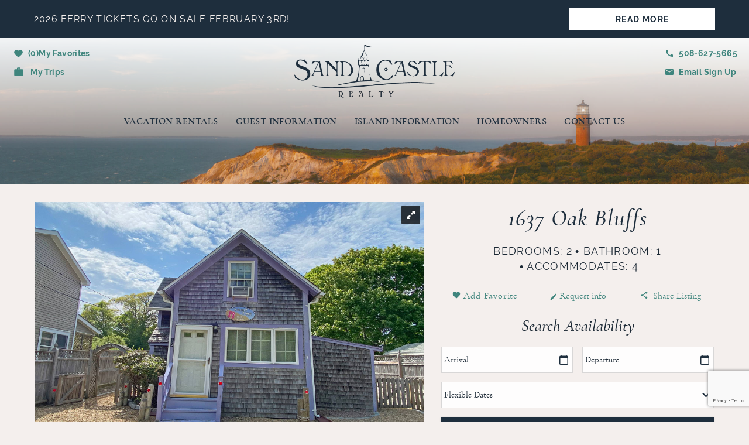

--- FILE ---
content_type: text/html; charset=utf-8
request_url: https://www.sandcastlemv.com/marthas-vineyard-vacation-rentals/1637
body_size: 37510
content:
<!DOCTYPE html>
<!-- Sorry no IE7 support! -->
<!-- @see http://foundation.zurb.com/docs/index.html#basicHTMLMarkup -->

<!--[if IE 8]><html class="no-js lt-ie9" lang="en"> <![endif]-->
<!--[if gt IE 8]><!--> <html class="no-js" lang="en"> <!--<![endif]-->

<head>
  <!--[if IE]><![endif]-->
<meta charset="utf-8" />
<meta property="og:image" content="https://images.rezfusion.com/evrn/SANDCA/79107/8994090527.jpg?optimize=true&amp;rotate=true&amp;quality=70&amp;width=1600" />
<script type="application/ld+json">{
  "@context": "http://www.schema.org",
  "@type": "LocalBusiness",
  "name": "Sandcastle Realty Martha's Vineyard",
  "url": "https://www.sandcastlemv.com/",
  "logo": "https://www.sandcastlemv.com/sites/all/themes/custom/vrweb_foundation/logo.png",
  "image": "https://www.sandcastlerealtymv.com/sites/default/files/uploads/img_9535.jpg",
  "description": "The staff at Sandcastle Realty Martha's Vineyard is ready to help you with your Martha's Vineyard vacation rental. When you rent from our agency, you can expect the superior customer service that you deserve. With 18+ years of experience representing Simple to Elegant Martha's Vineyard Rentals, the Sandcastle Realty Martha's Vineyard team will get you into the vacation rental home you always wanted. Contact us to get your Martha's Vineyard vacation planning started!",
  "telephone": "+15086275665",
  "address": {
    "@type": "PostalAddress",
    "streetAddress": "256 Edgartown-Vineyard Haven Road",
    "addressLocality": "Edgartown",
    "addressRegion": "Massachusetts",
    "postalCode": "02539",
    "addressCountry": "United States"
  },
  "hasmap": "https://www.google.com/maps?cid=63101062933087287&amp;hl=en&amp;_ga=2.238946240.1528268124.1630678123-284498959.1555941241",
  "openingHours": "Mo, Tu, We, Th, Fr 08:00-17:00, Sa, Sun 10:00-14:00",
  "sameAs" : [
        "http://www.facebook.com/sandcastlerealtymarthasvineyard",
        "http://twitter.com/MVHomeRentals",
        "https://www.pinterest.com/sandcastlemv/"
      ]
}</script><meta name="viewport" content="width=device-width" />
<meta content="ie=edge, chrome=1" http-equiv="x-ua-compatible" />
<meta http-equiv="ImageToolbar" content="false" />
<meta name="description" content="1637 is a 2.00 bedroom, 1.00 bathroom vacation rental." />
<link rel="apple-touch-icon-precomposed" href="/sites/all/themes/custom/vrweb_foundation/images/favicon-152.png" />
<meta name="generator" content="Drupal 7 (http://drupal.org)" />
<meta name="msapplication-TileColor" content="#ee5f27" />
<meta name="msapplication-TileImage" href="/sites/all/themes/custom/vrweb_foundation/images/favicon-144.png" />
<link rel="canonical" href="https://www.sandcastlemv.com/marthas-vineyard-vacation-rentals/1637" />
<link rel="shortlink" href="https://www.sandcastlemv.com/node/73" />
  <title>1637 | Sandcastle Realty Vacation Rental</title>
    <link rel="preload" as="font" href="/sites/all/themes/custom/vrweb_foundation/fonts/social-icons/social-icons.woff" type="font/woff" crossorigin />
  <link rel="preload" as="font" href="/sites/all/themes/custom/vrweb_foundation/fonts/foundation-icons/foundation-icons.woff" type="font/woff" crossorigin />
  <link rel="preload" as="font" href="/sites/all/themes/custom/vrweb_foundation/fonts/lato/lato-bold-webfont.woff" type="font/woff" crossorigin />
  <link rel="preload" as="font" href="/sites/all/themes/custom/vrweb_foundation/fonts/lato/lato-italic-webfont.woff" type="font/woff" crossorigin />
  <link rel="preload" as="font" href="/sites/all/themes/custom/vrweb_foundation/fonts/lato/lato-regular-webfont.woff" type="font/woff" crossorigin />
  <link rel="preload" as="font" href="/sites/all/themes/custom/vrweb_foundation/fonts/cormorant-garamond/cormorantgaramond-regular-webfont.woff" type="font/woff" crossorigin />
  <link rel="preload" as="font" href="/sites/all/themes/custom/vrweb_foundation/fonts/cormorant-garamond/cormorantgaramond-semibold-webfont.woff" type="font/woff" crossorigin />
  <link rel="preload" as="font" href="/sites/all/themes/custom/vrweb_foundation/fonts/cormorant-garamond/cormorantgaramond-italic-webfont.woff" type="font/woff" crossorigin />
  <link rel="preload" as="font" href="/sites/all/themes/custom/vrweb_foundation/fonts/raleway/raleway-regular-webfont.woff" type="font/woff" crossorigin />
  <link rel="preload" as="font" href="/sites/all/themes/custom/vrweb_foundation/fonts/raleway/raleway-bold-webfont.woff" type="font/woff" crossorigin />
  <noscript>
<link rel="stylesheet" href="https://www.sandcastlemv.com/sites/default/files/advagg_css/css__w9e8pKHaWkCjC5i2YHYZjoD8lI2VTMZGP9_cwpL9kZA__brrGdCcdraAOLxNXvXW-sMpmNNSsTFBnGrFCjYA_w-U__WJXy5IMlLsF5PPa3j3yY4m5LJzp25cb9DmZ5n2UVztY.css" />
</noscript><noscript>
<link rel="stylesheet" href="https://www.sandcastlemv.com/sites/default/files/advagg_css/css__orHSIZn13oyQIK8XiTYfpvB2fpChj9N11MwX3SrG_8c__rmZjgKv1uoXzNVqkIVFlzaKgu_5QOTBn93V9X6gvWzM__WJXy5IMlLsF5PPa3j3yY4m5LJzp25cb9DmZ5n2UVztY.css" />
</noscript><noscript>
<link rel="stylesheet" href="https://www.sandcastlemv.com/sites/default/files/advagg_css/css__RWXw5IDsOM7u5TLOYxDek1zdeHr7kaFf4pULSDSw7jE__CIfLvIaZhpaBv_7P1T7rm5NPnx4H5zBy97yYCyoLpGM__WJXy5IMlLsF5PPa3j3yY4m5LJzp25cb9DmZ5n2UVztY.css" />
</noscript>
<!--[if lt IE 9]>
<noscript>
<link rel="stylesheet" href="https://www.sandcastlemv.com/sites/default/files/advagg_css/css__8xz6rezVdNzXdppzL5_VOJ0X1I0hLpc2MMYjvCwQ8vU__1aDVpwSv1CK4pYsOpygvmdhOIUVfhHvpBO9glIhG0w8__WJXy5IMlLsF5PPa3j3yY4m5LJzp25cb9DmZ5n2UVztY.css" />
</noscript><![endif]-->
<style>.riot-solr-map-marker.item-12{background-color:#3F857D;z-index:5001;width:20px;height:20px;border-radius:20px;transform:scale(1);animation:pulse 2s infinite;}
</style>
<style data-critical-bundle-key="e05a015b9c9fa540302b769a2e235821">button{-webkit-appearance:button}.ui-helper-clearfix:after,.ui-helper-clearfix:before{content:"";display:table;border-collapse:collapse}.ui-helper-clearfix:after{clear:both}.ui-helper-clearfix{min-height:0}.ui-widget{font-family:Verdana,Arial,sans-serif;font-size:1.1em}.ui-widget-content{border:1px solid #aaa;background:url([data-uri]) 50% 50% repeat-x #fff;color:#222}.ui-corner-all{border-top-left-radius:4px}.ui-corner-all{border-top-right-radius:4px}.ui-corner-all{border-bottom-left-radius:4px}.ui-corner-all{border-bottom-right-radius:4px}.ui-datepicker{width:17em;padding:.2em .2em 0;display:none}bt-leads-share-url#bt-leads-share-url .tag-content a:before{content:'';display:inline-block;width:20px;height:15px}.unit-details-page bt-leads-share-url#bt-leads-share-url .tag-content a:before{width:14px;height:12px;background:url('data:image/svg+xml;charset=US-ASCII,%3Csvg%20xmlns%3D%22http%3A%2F%2Fwww.w3.org%2F2000%2Fsvg%22%20viewBox%3D%22-90%20181.9%2082%2095%22%20preserveAspectRatio%3D%22xMinYMid%22%3E%3Cpath%20d%3D%22M-22.8%20214.6c-3.1%200-5.9.9-8.3%202.5l-29.4-19.2c0-.4.1-.8.1-1.2%200-8.2-6.6-14.8-14.8-14.8S-90%20188.6-90%20196.7c0%208.1%206.6%2014.8%2014.8%2014.8%203.5%200%206.7-1.3%209.3-3.4l28.6%2018.6c-.2%201-.3%201.8-.3%202.7%200%20.8.1%201.5.2%202.3L-66.7%20250c-2.4-1.7-5.3-2.7-8.5-2.7-8.2%200-14.8%206.6-14.8%2014.8s6.6%2014.8%2014.8%2014.8%2014.8-6.6%2014.8-14.8c0-.8-.1-1.5-.2-2.3l29.3-18.3c2.4%201.7%205.3%202.7%208.5%202.7%208.2%200%2014.8-6.6%2014.8-14.8%200-8.2-6.6-14.8-14.8-14.8z%22%20fill%3D%22%2326a2e2%22%2F%3E%3C%2Fsvg%3E') left center no-repeat}@media only screen and (min-width:768px){.unit-details-page bt-leads-share-url#bt-leads-share-url .tag-content a{padding-right:0!important;padding-left:5px!important}.unit-details-page bt-leads-share-url#bt-leads-share-url .tag-content a:before{padding-right:0;padding-left:0;background:url('data:image/svg+xml;charset=US-ASCII,%3Csvg%20xmlns%3D%22http%3A%2F%2Fwww.w3.org%2F2000%2Fsvg%22%20viewBox%3D%22-90%20181.9%2082%2095%22%20preserveAspectRatio%3D%22xMinYMid%22%3E%3Cpath%20d%3D%22M-22.8%20214.6c-3.1%200-5.9.9-8.3%202.5l-29.4-19.2c0-.4.1-.8.1-1.2%200-8.2-6.6-14.8-14.8-14.8S-90%20188.6-90%20196.7c0%208.1%206.6%2014.8%2014.8%2014.8%203.5%200%206.7-1.3%209.3-3.4l28.6%2018.6c-.2%201-.3%201.8-.3%202.7%200%20.8.1%201.5.2%202.3L-66.7%20250c-2.4-1.7-5.3-2.7-8.5-2.7-8.2%200-14.8%206.6-14.8%2014.8s6.6%2014.8%2014.8%2014.8%2014.8-6.6%2014.8-14.8c0-.8-.1-1.5-.2-2.3l29.3-18.3c2.4%201.7%205.3%202.7%208.5%202.7%208.2%200%2014.8-6.6%2014.8-14.8%200-8.2-6.6-14.8-14.8-14.8z%22%20fill%3D%22%23666%22%2F%3E%3C%2Fsvg%3E') left center no-repeat}}.bt-leads-recaptcha{clear:both}.bt-leads-recaptcha>div{margin:.8em auto}#ui-datepicker-div{font-size:100%;font-family:Verdana,sans-serif;background:#eee;border-right:2px solid #666;border-bottom:2px solid #666;z-index:9999}.ui-datepicker{width:17em;padding:.2em .2em 0}.royalSlider{width:600px;height:400px;position:relative;direction:ltr}.royalSlider>*{float:left}.rsOverflow{width:100%;height:100%;position:relative;overflow:hidden;float:left}.rsContainer{position:relative;width:100%;height:100%}.rsThumb{float:left;position:relative}.rsArrow,.rsNav,.rsThumbsArrow{opacity:1}.rsHidden{opacity:0;visibility:hidden}.rsGCaption{width:100%;float:left;text-align:center}.rsSlide{position:absolute;left:0;top:0;display:block;overflow:hidden;height:100%;width:100%}.rsThumbs{position:relative;overflow:hidden;float:left;z-index:22}img.rsImg{max-width:none}.rsDefault,.rsDefault .rsOverflow,.rsDefault .rsSlide,.rsDefault .rsThumbs{background:#151515;color:#fff}.rsDefault .rsArrow{height:100%;width:44px;position:absolute;display:block;z-index:21}.rsDefault.rsHor .rsArrowLeft{left:0;top:0}.rsDefault.rsHor .rsArrowRight{right:0;top:0}.rsDefault .rsArrowIcn{width:32px;height:32px;top:50%;left:50%;margin-top:-16px;margin-left:-16px;position:absolute;background:url([data-uri]);background-color:#000;background-color:rgba(0,0,0,.75);border-radius:2px}.rsDefault.rsHor .rsArrowLeft .rsArrowIcn{background-position:-64px -32px}.rsDefault.rsHor .rsArrowRight .rsArrowIcn{background-position:-64px -64px}.rsDefault .rsArrowDisabled .rsArrowIcn{opacity:.2}.rsDefault .rsThumbsHor{width:100%;height:72px}.rsDefault.rsWithThumbsHor .rsThumbsContainer{position:relative;height:100%}.rsDefault .rsThumb{float:left;overflow:hidden;width:96px;height:72px}.rsDefault .rsThumb img{width:100%;height:100%}.rsDefault .rsThumb.rsNavSelected{background:#02874a}.rsDefault .rsThumb.rsNavSelected img{opacity:.3}.rsDefault .rsTmb{display:block}.rsDefault .rsThumbsArrow{height:100%;width:20px;position:absolute;display:block;z-index:21;background:#000;background:rgba(0,0,0,.75)}.rsDefault.rsWithThumbsHor .rsThumbsArrowLeft{left:0;top:0}.rsDefault.rsWithThumbsHor .rsThumbsArrowRight{right:0;top:0}.rsDefault .rsThumbsArrowIcn{width:16px;height:16px;top:50%;left:50%;margin-top:-8px;margin-left:-8px;position:absolute;background:url([data-uri])}.rsDefault.rsWithThumbsHor .rsThumbsArrowLeft .rsThumbsArrowIcn{background-position:-128px -32px}.rsDefault.rsWithThumbsHor .rsThumbsArrowRight .rsThumbsArrowIcn{background-position:-128px -48px}.rsDefault .rsThumbsArrowDisabled{display:none!important}@media screen and (min-width:0px) and (max-width:800px){.rsDefault .rsThumb{width:59px;height:44px}.rsDefault .rsThumbsHor{height:44px}}.rsDefault .rsFullscreenBtn{right:0;top:0;width:44px;height:44px;z-index:22;display:block;position:absolute}.rsDefault .rsFullscreenIcn{display:block;margin:6px;width:32px;height:32px;background:url([data-uri]);background-color:#000;background-color:rgba(0,0,0,.75);border-radius:2px}.rsDefault .rsGCaption{position:absolute;float:none;bottom:6px;left:6px;text-align:left;background:#000;background:rgba(0,0,0,.75);color:#fff;padding:2px 8px;width:auto;font-size:12px;border-radius:2px}.rcav-calendar,.rcav-key{border-collapse:collapse;width:auto}.rcav-calendar .rcav-month{display:inline-block;width:auto;vertical-align:top}.rcav-calendar .rcav-month{width:auto}.rcav-calendar td,.rcav-calendar th,.rcav-key td{padding:0;text-align:center;font-size:.8em;padding:2px;background:#666;border:1px solid #fff}.rcav-calendar th{background:#666;color:#fff}.rcav-calendar th.day-6,.rcav-calendar th.day-7{background:#999}.rcav-calendar td.day,.rcav-key td.day{width:1.3em}.rcav-calendar .av-O,.rcav-key .av-O{background-color:#8fc955}.rcav-calendar .av-X,.rcav-key .av-X{background-color:#ccc;color:#fff}.rcav-calendar .av-IN,.rcav-key .av-IN{background:url([data-uri]) center center no-repeat}.rcav-calendar .av-OUT,.rcav-key .av-OUT{background:url([data-uri]) center center no-repeat}.rcav-calendar td.week{background-color:#ccc}.rcav-key tr.odd{background:0 0}.rcav-key td.label{background:0 0;padding-right:1em}.rc-item-price .rc-price{font-size:larger}.rcjs-pager{text-align:center}.rcjs-pager .rcjs-controls{position:relative;text-align:center}.rcjs-pager .rcjs-controls .prev{position:absolute;left:0}.rcjs-pager .rcjs-controls .next{position:absolute;right:0}.rcjs-pager .rcjs-controls .title{font-size:larger;font-weight:700}.rcjs-pager .rcjs-pages{clear:both}.rcjs-pager .inactive{display:none}.rc-item-prices .rc-price-col{text-align:right}.rc-star{position:relative;display:inline-block;width:0;height:0;margin-left:.9em;margin-right:.9em;margin-bottom:1.2em;border-right:.3em solid transparent;border-bottom:.7em solid #cecece;border-left:.3em solid transparent;font-size:24px}.rc-star:after,.rc-star:before{content:'';display:block;width:0;height:0;position:absolute;top:.6em;left:-1em;border-right:1em solid transparent;border-bottom:.7em solid #cecece;border-left:1em solid transparent;transform:rotate(-35deg)}.rc-star:after{transform:rotate(35deg)}.fi-mail:before,.fi-shopping-bag:before,.fi-telephone:before{font-family:foundation-icons;font-style:normal;font-weight:400;font-variant:normal;text-transform:none;line-height:1;-webkit-font-smoothing:antialiased;display:inline-block;text-decoration:inherit}.fi-mail:before{content:"\f16d"}.fi-shopping-bag:before{content:"\f1b0"}.fi-telephone:before{content:"\f1f8"}article,footer,header,main,nav,section{display:block}html{font-family:sans-serif;-ms-text-size-adjust:100%;-webkit-text-size-adjust:100%}body{margin:0}a{background:rgba(255,255,255,0)}h1{font-size:2em;margin:.67em 0}strong{font-weight:700}img{border:0}button,input,select,textarea{font-family:inherit;font-size:100%;margin:0}button,input{line-height:normal}button,select{text-transform:none}button,input[type=submit]{-webkit-appearance:button}button::-moz-focus-inner,input::-moz-focus-inner{border:0;padding:0}textarea{overflow:auto;vertical-align:top}table{border-collapse:collapse;border-spacing:0}*,:after,:before{-moz-box-sizing:border-box;-webkit-box-sizing:border-box;box-sizing:border-box}body,html{font-size:100%}body{background:#f4efed;color:#1c2935;padding:0;margin:0;font-family:"Cormorant Garamond",sans-serif;font-weight:400;font-style:normal;line-height:1;position:relative}img{max-width:100%;height:auto}img{-ms-interpolation-mode:bicubic}.right{float:right!important}img{display:inline-block;vertical-align:middle}textarea{height:auto;min-height:50px}select{width:100%}.row{width:100%;margin-left:auto;margin-right:auto;margin-top:0;margin-bottom:0;max-width:1220px}.row:after,.row:before{content:" ";display:table}.row:after{clear:both}.row .row{width:auto;margin-left:-15px;margin-right:-15px;margin-top:0;margin-bottom:0;max-width:none}.row .row:after,.row .row:before{content:" ";display:table}.row .row:after{clear:both}.columns{position:relative;padding-left:15px;padding-right:15px;width:100%;float:left}@media only screen{.columns{position:relative;padding-left:15px;padding-right:15px;float:left}.small-12{position:relative;width:100%}}.show-for-medium-down,.show-for-small{display:inherit!important}.show-for-medium{display:none!important}.hide-for-medium-down{display:none!important}@media only screen and (min-width:48em){.large-4{position:relative;width:33.33333%}.large-8{position:relative;width:66.66667%}.large-12{position:relative;width:100%}.show-for-medium{display:inherit!important}.show-for-small{display:none!important}}@media only screen and (min-width:64.0625em){.show-for-medium,.show-for-medium-down{display:none!important}.hide-for-medium-down{display:inherit!important}}.node-vr-listing.view-mode-full .group-room-details .rc-core-cat .item-list h3,.node-vr-listing.view-mode-full>.group-right h2,div,form,h1,h2,h3,h4,h5,li,p,td,th,ul{margin:0;padding:0;direction:ltr}a{color:#1e2e3d;text-decoration:none;line-height:inherit}a img{border:none}p{font-family:"Cormorant Garamond",sans-serif;font-weight:400;font-size:1em;line-height:1.45;margin-bottom:1.25em;text-rendering:optimizeLegibility}.node-vr-listing.view-mode-full .group-room-details .rc-core-cat .item-list h3,.node-vr-listing.view-mode-full>.group-right h2,h1,h2,h3,h4,h5{font-family:"Cormorant Garamond",sans-serif;font-weight:700;font-style:normal;color:#1c2935;text-rendering:optimizeLegibility;margin-top:.2em;margin-bottom:.5em;line-height:1.2125em}h1{font-size:1.875em}h2{font-size:1.5em}h3{font-size:1.1875em}.node-vr-listing.view-mode-full .group-room-details .rc-core-cat .item-list h3,.node-vr-listing.view-mode-full>.group-right h2,h4{font-size:1.4375em}h5{font-size:1.375em}em,i{font-style:italic;line-height:inherit}strong{font-weight:700;line-height:inherit}ul{font-size:1em;line-height:1.45;margin-bottom:1.25em;list-style-position:outside;font-family:"Cormorant Garamond",sans-serif}ul{margin-left:2.5em}.node-vr-listing.view-mode-full .group-vr-full-featured-amenities>div ul{margin-left:2.5em}ul li ul{margin-left:1.25em;margin-bottom:0;font-size:1em}.node-vr-listing.view-mode-full .group-vr-full-featured-amenities>div ul{list-style:none}@media only screen and (min-width:48em){.node-vr-listing.view-mode-full .group-room-details .rc-core-cat .item-list h3,.node-vr-listing.view-mode-full>.group-right h2,h1,h2,h3,h4,h5{line-height:1.4}h1{font-size:2.5em}h2{font-size:2.125em}h3{font-size:1.5em}.node-vr-listing.view-mode-full .group-room-details .rc-core-cat .item-list h3,.node-vr-listing.view-mode-full>.group-right h2,h4{font-size:1.75em}.button,button{display:inline-block}}.button,button{border-style:solid;border-width:1px;font-family:inherit;font-weight:700;line-height:normal;margin:0 0 1.25em;position:relative;text-decoration:none;text-align:center;display:inline-block;padding-top:.625em;padding-right:1.25em;padding-bottom:.6875em;padding-left:1.25em;font-size:14px;background-color:#1e2e3d;border-color:#0d141b;color:#fff}.button.small{padding-top:.5em;padding-right:1em;padding-bottom:.5625em;padding-left:1em;font-size:14px}button[disabled]{background-color:#1e2e3d;border-color:#0d141b;color:#fff;opacity:.6;-webkit-box-shadow:none;box-shadow:none}.button,button{padding-top:.6875em;padding-bottom:.625em;-webkit-appearance:none}.button.small{padding-top:.5625em;padding-bottom:.5em;-webkit-appearance:none}@media only screen{.button,button{-webkit-box-shadow:0 1px 0 rgba(255,255,255,.5) inset;box-shadow:0 1px 0 rgba(255,255,255,.5) inset}}form{margin:0 0 1em}label{font-size:.875em;color:#4d4d4d;display:block;font-weight:500;margin-bottom:.1875em}input[type=text],textarea{-webkit-appearance:none;-webkit-border-radius:0;border-radius:0;background-color:#fff;font-family:inherit;border:1px solid #ccc;-webkit-box-shadow:inset 0 1px 2px rgba(0,0,0,.1);box-shadow:inset 0 1px 2px rgba(0,0,0,.1);color:rgba(0,0,0,.75);display:block;font-size:.75em;margin:0 0 1em;padding:.5em;height:2.1875em;width:100%;-moz-box-sizing:border-box;-webkit-box-sizing:border-box;box-sizing:border-box}select{margin:0 0 1em}.section-container.auto,[data-section=auto]{width:100%;position:relative;display:block;margin-bottom:1.25em}.section-container.auto>section,[data-section=auto]>section{margin:0}.section-container.auto>section>.title,.section-container.auto>section>[data-section-title],[data-section=auto]>section>.title,[data-section=auto]>section>[data-section-title]{margin-bottom:0}.section-container.auto>section>.title a,.section-container.auto>section>[data-section-title] a,[data-section=auto]>section>.title a,[data-section=auto]>section>[data-section-title] a{width:100%;display:inline-block;white-space:nowrap}.section-container.auto>section>.content,.section-container.auto>section>[data-section-content],[data-section=auto]>section>.content,[data-section=auto]>section>[data-section-content]{display:none}.section-container.auto>section>.title,.section-container.auto>section>[data-section-title],[data-section=auto]>section>.title,[data-section=auto]>section>[data-section-title]{width:100%}.section-container.auto{border-top:1px #ccc}.section-container.auto>section>.title{background-color:#c6d7d8;border:1px #ccc}.section-container.auto>section>.title a{padding:.9375em;color:#1e2e3d;font-size:1em;background:0 0}.section-container.auto>section>.content{padding:.9375em;background-color:#fff;border:1px #ccc}.section-container.auto>section>.content>:last-child{margin-bottom:0}.section-container.auto>section>.content>:first-child{padding-top:0}.section-container.auto>section>.content>:last-child:not(.flex-video){padding-bottom:0}.section-container.auto>section.active>.title{background:#a8c2c3}.section-container.auto>section.active>.title a{color:#1e2e3d}.section-container.auto>section>.title{border-top:none}.section-container.tabs,[data-section=tabs]{width:100%;position:relative;display:block;margin-bottom:1.25em}.section-container.tabs>section>.content,.section-container.tabs>section>[data-section-content],[data-section=tabs]>section>.content,[data-section=tabs]>section>[data-section-content]{display:none}.section-container.tabs>section.active>.content,.section-container.tabs>section.active>[data-section-content],[data-section=tabs]>section.active>.content,[data-section=tabs]>section.active>[data-section-content]{display:block}.section-container.tabs{border:none}.section-container.tabs>section>.content{padding:.9375em;background-color:#fff;border:1px #ccc}.section-container.tabs>section>.content>:last-child{margin-bottom:0}.section-container.tabs>section>.content>:first-child{padding-top:0}.section-container.tabs>section>.content>:last-child:not(.flex-video){padding-bottom:0}@media only screen and (min-width:48em){.section-container.auto,[data-section=auto]{width:100%;position:relative;display:block;margin-bottom:1.25em}.section-container.auto>section>.title,.section-container.auto>section>[data-section-title],[data-section=auto]>section>.title,[data-section=auto]>section>[data-section-title]{margin-bottom:0}.section-container.auto>section>.title a,.section-container.auto>section>[data-section-title] a,[data-section=auto]>section>.title a,[data-section=auto]>section>[data-section-title] a{width:100%;display:inline-block;white-space:nowrap}.section-container.auto>section>.content,.section-container.auto>section>[data-section-content],[data-section=auto]>section>.content,[data-section=auto]>section>[data-section-content]{display:none}.section-container.auto>section>.title,.section-container.auto>section>[data-section-title],[data-section=auto]>section>.title,[data-section=auto]>section>[data-section-title]{width:auto;position:absolute;top:0;left:0}.section-container.auto{border:none}.section-container.auto>section>.title{background-color:#c6d7d8;border:1px #ccc}.section-container.auto>section>.title a{padding:.9375em;color:#1e2e3d;font-size:1em;background:0 0}.section-container.auto>section>.content{padding:.9375em;background-color:#fff;border:1px #ccc}.section-container.auto>section>.content>:last-child{margin-bottom:0}.section-container.auto>section>.content>:first-child{padding-top:0}.section-container.auto>section>.content>:last-child:not(.flex-video){padding-bottom:0}.section-container.auto>section.active>.title{background:#fff}.section-container.auto>section.active>.title a{color:#1e2e3d}.section-container.auto>section.active>.title{border-bottom:0}}.top-bar{overflow:hidden;height:45px;line-height:45px;position:relative;background:rgba(255,255,255,0);margin-bottom:0}.top-bar ul{margin-bottom:0;list-style:none}.top-bar .title-area{position:relative;margin:0}.top-bar .name{height:45px;margin:0;font-size:16}.top-bar .toggle-topbar{position:absolute;right:0;top:0}.top-bar .toggle-topbar a{color:#1e2e3d;text-transform:uppercase;font-size:.8125em;font-weight:700;position:relative;display:block;padding:0 15px;height:45px;line-height:45px}.top-bar .toggle-topbar.menu-icon{right:15px;top:50%;margin-top:-16px;padding-left:40px}.top-bar .toggle-topbar.menu-icon a{text-indent:-48px;width:34px;height:34px;line-height:33px;padding:0;color:#fff}.top-bar .toggle-topbar.menu-icon a span{position:absolute;right:0;display:block;width:16px;height:0;-webkit-box-shadow:0 10px 0 1px #fff,0 16px 0 1px #fff,0 22px 0 1px #fff;box-shadow:0 10px 0 1px #fff,0 16px 0 1px #fff,0 22px 0 1px #fff}.top-bar-section{left:0;position:relative;width:auto}.top-bar-section ul{width:100%;height:auto;display:block;background:#222;font-size:16;margin:0}.top-bar-section ul li>a{display:block;width:100%;color:#1e2e3d;padding:12px 0;padding-left:15px;font-size:.8125em;font-weight:700;background:#222}.top-bar-section .has-dropdown{position:relative}.top-bar-section .has-dropdown>a:after{content:"";display:block;width:0;height:0;border:5px inset;border-color:transparent transparent transparent rgba(255,255,255,.5);border-left-style:solid;margin-right:15px;margin-top:-4.5px;position:absolute;top:50%;right:0}.top-bar-section .dropdown{position:absolute;left:100%;top:0;display:none;z-index:99}.top-bar-section .dropdown li{width:100%;height:auto}.top-bar-section .dropdown li a{font-weight:400;padding:8px 15px}.top-bar-section .dropdown li a.parent-link{font-weight:700}.top-bar-section .dropdown li.title h5{margin-bottom:0}.top-bar-section .dropdown li.title h5 a{color:#1e2e3d;line-height:22.5px;display:block}.js-generated{display:block}@media only screen and (min-width:64em){.top-bar{background:rgba(255,255,255,0);overflow:visible}.top-bar:after,.top-bar:before{content:" ";display:table}.top-bar:after{clear:both}.top-bar .toggle-topbar{display:none}.top-bar .title-area{float:left}.top-bar-section{left:0!important}.top-bar-section ul{width:auto;height:auto!important;display:inline}.top-bar-section ul li{float:left}.top-bar-section ul li .js-generated{display:none}.top-bar-section li a:not(.button){padding:0 15px;line-height:45px;background:rgba(255,255,255,0)}.top-bar-section .has-dropdown>a{padding-right:35px!important}.top-bar-section .has-dropdown>a:after{content:"";display:block;width:0;height:0;border:5px inset;border-color:rgba(255,255,255,.5) transparent transparent;border-top-style:solid;margin-top:-2.5px;top:22.5px}.top-bar-section .dropdown{left:0;top:auto;background:0 0;min-width:100%}.top-bar-section .dropdown li a{color:#fff;line-height:1;white-space:nowrap;padding:7px 15px;background:#1e1e1e}.l-header .l-logo-header{text-align:center}}.reveal-modal{visibility:hidden;display:none;position:absolute;left:50%;z-index:99;height:auto;margin-left:-40%;width:80%;background-color:#fff;padding:1.25em;border:1px solid #666;-webkit-box-shadow:0 0 10px rgba(0,0,0,.4);box-shadow:0 0 10px rgba(0,0,0,.4);top:50px}.reveal-modal>:first-child{margin-top:0}.reveal-modal>:last-child{margin-bottom:0}.reveal-modal .close-reveal-modal{font-size:1.375em;line-height:1;position:absolute;top:.5em;right:.6875em;color:#aaa;font-weight:700}@media only screen and (min-width:48em){.reveal-modal{padding:1.875em;top:6.25em}}.breadcrumbs{display:block;padding:.5625em .875em;overflow:hidden;margin-left:0;list-style:none;border-style:solid;border-width:1px;background-color:#47968d;border-color:#37746d;-webkit-border-radius:0;border-radius:0}.breadcrumbs>*{margin:0;float:left;font-size:.6875em;text-transform:uppercase}.breadcrumbs>* a{text-transform:uppercase;color:#1e2e3d}.breadcrumbs>.current{color:#333}.breadcrumbs>.current a{color:#333}.breadcrumbs>:before{content:"/";color:#aaa;margin:0 .75em;position:relative;top:1px}.breadcrumbs>:first-child:before{content:" ";margin:0}.label{font-weight:700;text-align:center;text-decoration:none;line-height:1;white-space:nowrap;display:inline-block;position:relative;padding:.1875em .625em .25em;font-size:.875em;background-color:#1e2e3d;color:#fff}.inline-list{margin:0 auto 1.0625em;margin-left:-1.375em;margin-right:0;padding:0;list-style:none;overflow:hidden}.inline-list>li{list-style:none;float:left;margin-left:1.375em;display:block}.inline-list>li>*{display:block}table{background:#fff;margin-bottom:1.25em;border:1px solid #ddd}table thead{background:#fff;font-weight:700}table thead tr th{padding:.5em .625em .625em;font-size:1em;color:#222;text-align:left}table tr td,table tr th{padding:.5625em .625em;font-size:1em;color:#222}table tr.even,table tr:nth-of-type(even){background:inherit}table tbody tr td,table thead tr th,table tr td{display:table-cell;line-height:1}div[class*=rc-]{margin:inherit;font-size:1em}@media all and (min-width:1025px){.top-bar ul>li.has-dropdown a:after{border:none}.top-bar-section .has-dropdown>a{padding-right:15px!important}}ul{list-style-type:square}.node-vr-listing.view-mode-full .group-vr-full-featured-amenities>div ul{margin:0}body .button,body button{display:inline-block;background-color:#3f857d;text-transform:uppercase;font-family:Raleway,sans-serif;font-weight:700;letter-spacing:.1em;text-align:center;line-height:1.3!important;border:none;border-radius:0;box-shadow:0 1px 3px rgba(0,0,0,.2);color:#fff;height:auto;min-height:45px;font-size:14px;padding:12px 15px;box-shadow:none}@media only screen and (min-width:64.0625em){body .button,body button{font-size:14px}}@media only screen and (max-width:64em){.node{margin-left:0!important}body .button,body button{font-size:14px}}@media only screen and (max-width:47.9375em){.group-vr-full-tabs.group-vr-full-tabs .section-container>section .title{padding-left:0;padding-right:0;text-align:left}.node{margin-right:0!important}body .button,body button{font-size:14px}}@media only screen and (min-width:20.0625em){body .button,body button{font-size:14px}}.section-container div.content{overflow:hidden}.section-container section{background:#fff}.section-container p.title{text-align:center!important}div.royalSlider{width:100%!important}.js .royalSlider{visibility:hidden;opacity:0}.rsDefault .rsThumb.rsNavSelected{background:rgba(255,255,255,.35)}.reveal-modal{z-index:999}.element-invisible{position:absolute!important;clip:rect(1px 1px 1px 1px);clip:rect(1px,1px,1px,1px);overflow:hidden;height:1px}body li,body p,body td{letter-spacing:.03em;font-size:1.25em}@media only screen and (max-width:64em){body li,body p,body td{font-size:1em}}@media only screen and (max-width:47.9375em){body li,body p,body td{font-size:1em}}body h1{font-family:"Cormorant Garamond",sans-serif;color:#1e2e3d;font-weight:500;font-size:2.5em;font-style:italic;line-height:1.4;margin-top:.2em;margin-bottom:6px;text-rendering:optimizeLegibility;letter-spacing:.03em}@media only screen and (max-width:64em){body h1{font-size:2em}}@media only screen and (max-width:47.9375em){body h1{font-size:2em}}body h2{font-family:"Cormorant Garamond",sans-serif;color:#1c2935;font-weight:500;font-size:2.125em;font-style:italic;line-height:1.4;margin-top:.2em;margin-bottom:.5em;text-rendering:optimizeLegibility}@media only screen and (max-width:64em){body h2{font-size:1.75em}}@media only screen and (max-width:47.9375em){body h2{font-size:1.75em}}body h3{font-family:Raleway,sans-serif;color:#377a72;font-weight:700;font-size:1.5em;font-style:normal;line-height:1.4;margin-top:.2em;margin-bottom:.5em;text-rendering:optimizeLegibility;text-transform:uppercase;letter-spacing:.05em}@media only screen and (max-width:64em){body h3{font-size:1.375em}}@media only screen and (max-width:47.9375em){body h3{font-size:1.375em}}body .node-vr-listing.view-mode-full .group-room-details .rc-core-cat .item-list h3,body .node-vr-listing.view-mode-full>.group-right h2,body h4{font-family:"Cormorant Garamond",sans-serif;color:#1c2935;font-weight:500;font-style:italic;font-size:1.75em;line-height:1.4;margin-top:.2em;margin-bottom:.5em;text-rendering:optimizeLegibility}@media only screen and (max-width:64em){body .node-vr-listing.view-mode-full .group-room-details .rc-core-cat .item-list h3,body .node-vr-listing.view-mode-full>.group-right h2,body h4{font-size:1.5em}}@media only screen and (max-width:47.9375em){body .node-vr-listing.view-mode-full .group-room-details .rc-core-cat .item-list h3,body .node-vr-listing.view-mode-full>.group-right h2,body h4{font-size:1.5em}body h5{font-size:1.375em}}body h5{font-family:Raleway,sans-serif;color:#1c2935;font-weight:700;font-style:normal;font-size:1.375em;line-height:1.4;margin-top:.2em;margin-bottom:.5em;text-rendering:optimizeLegibility}@media only screen and (max-width:64em){body h5{font-size:1.375em}}body h5 a{color:#1c2935}body ul.breadcrumbs{display:none}body label{font-size:.875em;font-weight:400;font-style:normal;color:#000;min-height:14px;margin-bottom:2px}body input[type=text].hasDatepicker{background-image:url('data:image/svg+xml;charset=US-ASCII,%3Csvg%20xmlns%3D%22http%3A%2F%2Fwww.w3.org%2F2000%2Fsvg%22%20width%3D%2218%22%20height%3D%2218%22%3E%3Cpath%20d%3D%22M0%200h18v18H0z%22%20fill%3D%22none%22%2F%3E%3Cpath%20d%3D%22M14.6%202.455h-.7V1h-1.4v1.455h-7V1H4.1v1.455h-.7A1.432%201.432%200%200%200%202%203.909v11.636A1.432%201.432%200%200%200%203.4%2017h11.2a1.432%201.432%200%200%200%201.4-1.455V3.909a1.432%201.432%200%200%200-1.4-1.454zm0%2013.091H3.4V6.091h11.2z%22%20fill%3D%22%231e2e3d%22%2F%3E%3C%2Fsvg%3E');background-repeat:no-repeat;background-position:calc(100% - 5px) center;background-size:19px;min-height:35px;padding-left:4px;font-size:15px}body input[type=text].hasDatepicker::-webkit-input-placeholder{color:#1c2935;font-size:15px;opacity:1}body input[type=text].hasDatepicker:-moz-placeholder{color:#1c2935;font-size:15px;opacity:1}body input[type=text].hasDatepicker::-moz-placeholder{color:#1c2935;font-size:15px;opacity:1}body input[type=text].hasDatepicker:-ms-input-placeholder{color:#1c2935;font-size:15px;opacity:1}body a{color:#3f857d;text-decoration:none}body .form-select,body input[type=text],body select,body textarea{-webkit-appearance:none;box-shadow:none;border-radius:0;border:1px solid rgba(0,0,0,.15);background:#fefdfd;height:45px;font-weight:400;font-size:15px;color:#1c2935;margin-bottom:0;padding-left:4px;letter-spacing:normal}body .form-select::-webkit-input-placeholder,body input[type=text]::-webkit-input-placeholder,body select::-webkit-input-placeholder,body textarea::-webkit-input-placeholder{opacity:1}body .form-select:-moz-placeholder,body input[type=text]:-moz-placeholder,body select:-moz-placeholder,body textarea:-moz-placeholder{opacity:1}body .form-select::-moz-placeholder,body input[type=text]::-moz-placeholder,body select::-moz-placeholder,body textarea::-moz-placeholder{opacity:1}body .form-select:-ms-input-placeholder,body input[type=text]:-ms-input-placeholder,body select:-ms-input-placeholder,body textarea:-ms-input-placeholder{opacity:1}body .form-select,body select{padding-right:20px;background:url('data:image/svg+xml;charset=US-ASCII,%3Csvg%20xmlns%3D%22http%3A%2F%2Fwww.w3.org%2F2000%2Fsvg%22%20width%3D%2224%22%20height%3D%2224%22%3E%3Cpath%20d%3D%22M0%200h24v24H0z%22%20fill%3D%22none%22%2F%3E%3Cpath%20d%3D%22M16.59%208.59L12%2013.17%207.41%208.59%206%2010l6%206%206-6z%22%20fill%3D%22%231e2e3d%22%2F%3E%3C%2Fsvg%3E') right center no-repeat #fefdfd;background-position:right center;background-size:25px auto;padding-left:4px;font-weight:400;font-size:15px;border-color:solid 1px rgba(0,0,0,.15);letter-spacing:normal}body select.form-select::-ms-expand,body select::-ms-expand{display:none!important}@-moz-document url-prefix(){body .form-select,body select{-webkit-appearance:none;-moz-appearance:none}}body textarea{resize:vertical;min-height:100px}.top-bar-container{width:100%;padding-left:0!important;padding-right:0!important;padding-left:0;padding-right:0;background:#3f857d}@media only screen and (min-width:64.0625em){.top-bar-container{background:rgba(255,255,255,0);top:0!important;height:50px}.top-bar-container .top-bar,.top-bar-container ul,.top-bar-container ul li a{background:rgba(255,255,255,0);color:#1e2e3d}}.top-bar-container .top-bar .main-nav{text-align:left}.top-bar-container .top-bar .main-nav .has-dropdown .dropdown{background:#fff}@media only screen and (max-width:64em){.top-bar-container .top-bar{min-height:65px;margin-bottom:0;overflow:hidden;max-height:65px}.top-bar-container .top-bar{background:#3f857d}.top-bar-container .top-bar .service-label{display:none}.top-bar-container .top-bar .main-nav{background:rgba(255,255,255,0)}.top-bar-container .top-bar .main-nav>li.first>a{border-top:none}.top-bar-container .top-bar .main-nav li{background:#3f857d;overflow:hidden}.top-bar-container .top-bar .main-nav li a:not(.button){min-height:58px;font-family:"Cormorant Garamond",sans-serif;font-style:normal;font-weight:600;text-transform:uppercase;font-size:18px;letter-spacing:.1em;padding-top:15px;color:#fff;background:rgba(255,255,255,0);border-top:1px solid #428c84;border-bottom:1px solid #37746d}.top-bar-container .top-bar .main-nav .has-dropdown .dropdown{background:rgba(255,255,255,0);border:none}.top-bar-container .top-bar .main-nav .has-dropdown .dropdown a,.top-bar-container .top-bar .main-nav .has-dropdown .dropdown a:link,.top-bar-container .top-bar .main-nav .has-dropdown .dropdown a:visited{color:#fff;background:rgba(255,255,255,0);min-height:58px;font-family:"Cormorant Garamond",sans-serif;font-style:normal;font-weight:600;text-transform:uppercase;font-size:18px;letter-spacing:.1em;padding-top:15px}.top-bar-container .top-bar .main-nav .has-dropdown .dropdown li.show-for-small{display:block!important}}@media only screen and (min-width:64.0625em){.top-bar-container .top-bar{background:rgba(255,255,255,0);margin-bottom:0!important;display:inline-block;width:auto}.top-bar-container .top-bar,.top-bar-container .top-bar .top-bar-section{height:50px}.top-bar-container .top-bar .main-nav li a:not(.button){font-weight:600;font-size:16px;text-transform:uppercase;letter-spacing:.03em;color:#1e2e3d;background:rgba(255,255,255,0)}.top-bar-container .top-bar .main-nav>li>a:not(.button){height:50px}.top-bar-container .top-bar .main-nav>li.has-dropdown>a{position:relative}.top-bar-container .top-bar .main-nav>li.has-dropdown>a:after{content:'';position:absolute;margin:auto;top:auto;bottom:0;left:0;right:0;width:0;height:0;display:block;border-style:solid;border-width:10px;border-color:rgba(255,255,255,0) rgba(255,255,255,0) #e8e2df;opacity:0}.top-bar-container .top-bar .main-nav .has-dropdown .dropdown{max-height:0;display:none;box-shadow:2px 2px 2px rgba(0,0,0,.15);padding:10px 0}.top-bar-container .top-bar .main-nav .has-dropdown .dropdown a,.top-bar-container .top-bar .main-nav .has-dropdown .dropdown a:link,.top-bar-container .top-bar .main-nav .has-dropdown .dropdown a:visited{text-transform:none;color:#1e2e3d;background:rgba(255,255,255,0);font-weight:400;font-size:14px;letter-spacing:.36px}}.top-bar-container .top-bar .main-nav .has-dropdown .dropdown li.js-generated a{border-top:none}.top-bar-container .top-bar .main-nav .has-dropdown .dropdown li.js-generated+li{display:none!important}.top-bar-container .top-bar .main-nav .has-dropdown .dropdown li.js-generated h5{margin:0}.top-bar-container .top-bar .title-area{background:#fff}@media only screen and (max-width:64em){.top-bar-container .top-bar .title-area{float:none}.top-bar-container .top-bar .title-area li.name{display:inline-block;color:#3f857d;float:left;height:65px;line-height:65px}.top-bar-container .top-bar .title-area li.slogan div{color:#3f857d;padding-left:15px;line-height:65px;float:left}.top-bar-container .top-bar .title-area li.toggle-topbar.menu-icon{height:65px;display:inherit!important;top:0;margin-top:0;right:0;margin-left:0;padding-left:0}.top-bar-container .top-bar .title-area li.toggle-topbar.menu-icon a{height:100%;width:40px;background:#3f857d;position:relative}.top-bar-container .top-bar .title-area li.toggle-topbar.menu-icon a span{display:block;width:26px;height:2px;margin:auto;position:absolute;top:0;left:0;right:0;bottom:0;background:#fff;box-shadow:none!important}.top-bar-container .top-bar .title-area li.toggle-topbar.menu-icon a span:after,.top-bar-container .top-bar .title-area li.toggle-topbar.menu-icon a span:before{content:'';display:block;width:26px;height:2px;margin:auto;position:absolute;left:0;right:0;background:#fff}.top-bar-container .top-bar .title-area li.toggle-topbar.menu-icon a span:before{top:-9px;bottom:auto}.top-bar-container .top-bar .title-area li.toggle-topbar.menu-icon a span:after{top:auto;bottom:-9px}.top-bar-container .top-bar .title-area ul.icon{display:inline-block;color:#3f857d;float:right;margin-right:40px;height:65px;line-height:65px;padding-left:0}.top-bar-container .top-bar .title-area ul.icon li{margin-left:0}.top-bar-container .top-bar .title-area ul.icon li a,.top-bar-container .top-bar .title-area ul.icon li a:link,.top-bar-container .top-bar .title-area ul.icon li a:visited{padding-left:8px;padding-right:8px}.top-bar-container .top-bar .title-area ul.icon li a .fi-mail:before,.top-bar-container .top-bar .title-area ul.icon li a .fi-telephone:before,.top-bar-container .top-bar .title-area ul.icon li a:link .fi-mail:before,.top-bar-container .top-bar .title-area ul.icon li a:link .fi-telephone:before,.top-bar-container .top-bar .title-area ul.icon li a:visited .fi-mail:before,.top-bar-container .top-bar .title-area ul.icon li a:visited .fi-telephone:before{font-size:25px;line-height:65px}.top-bar-container .top-bar .title-area ul.icon li a .fi-mail,.top-bar-container .top-bar .title-area ul.icon li a .fi-shopping-bag,.top-bar-container .top-bar .title-area ul.icon li a .fi-telephone,.top-bar-container .top-bar .title-area ul.icon li a:link .fi-mail,.top-bar-container .top-bar .title-area ul.icon li a:link .fi-telephone,.top-bar-container .top-bar .title-area ul.icon li a:visited .fi-mail,.top-bar-container .top-bar .title-area ul.icon li a:visited .fi-shopping-bag,.top-bar-container .top-bar .title-area ul.icon li a:visited .fi-telephone{float:left;display:inline-block;width:28px;height:65px}.top-bar-container .top-bar .title-area ul.icon li a .fi-mail:before,.top-bar-container .top-bar .title-area ul.icon li a .fi-shopping-bag:before,.top-bar-container .top-bar .title-area ul.icon li a .fi-telephone:before,.top-bar-container .top-bar .title-area ul.icon li a:link .fi-mail:before,.top-bar-container .top-bar .title-area ul.icon li a:link .fi-telephone:before,.top-bar-container .top-bar .title-area ul.icon li a:visited .fi-mail:before,.top-bar-container .top-bar .title-area ul.icon li a:visited .fi-shopping-bag:before,.top-bar-container .top-bar .title-area ul.icon li a:visited .fi-telephone:before{content:'';min-width:28px;height:65px;display:block;background-position:center;background-repeat:no-repeat;background-size:25px auto}.top-bar-container .top-bar .title-area ul.icon li a .fi-shopping-bag:before,.top-bar-container .top-bar .title-area ul.icon li a:visited .fi-shopping-bag:before{background-image:url('data:image/svg+xml;charset=US-ASCII,%3Csvg%20xmlns%3D%22http%3A%2F%2Fwww.w3.org%2F2000%2Fsvg%22%20width%3D%2218%22%20height%3D%2218%22%3E%3Cpath%20d%3D%22M0%200h18v18H0z%22%20fill%3D%22none%22%2F%3E%3Cpath%20d%3D%22M14.6%204.737h-2.8V3.368A1.38%201.38%200%200%200%2010.4%202H7.6a1.38%201.38%200%200%200-1.4%201.368v1.369H3.4a1.374%201.374%200%200%200-1.393%201.368L2%2013.632A1.38%201.38%200%200%200%203.4%2015h11.2a1.38%201.38%200%200%200%201.4-1.368V6.105a1.38%201.38%200%200%200-1.4-1.368zm-4.2%200H7.6V3.368h2.8z%22%20fill%3D%22%233f857d%22%2F%3E%3C%2Fsvg%3E')}.top-bar-container .top-bar .title-area ul.icon li a .fi-telephone:before,.top-bar-container .top-bar .title-area ul.icon li a:link .fi-telephone:before,.top-bar-container .top-bar .title-area ul.icon li a:visited .fi-telephone:before{background-image:url('data:image/svg+xml;charset=US-ASCII,%3Csvg%20xmlns%3D%22http%3A%2F%2Fwww.w3.org%2F2000%2Fsvg%22%20width%3D%2218%22%20height%3D%2218%22%3E%3Cpath%20d%3D%22M0%200h18v18H0z%22%20fill%3D%22none%22%2F%3E%3Cpath%20d%3D%22M14.34%2011.253a7.629%207.629%200%200%201-2.353-.373.652.652%200%200%200-.673.16l-1.047%201.313A10.122%2010.122%200%200%201%205.673%207.8l1.3-1.107a.68.68%200%200%200%20.16-.68A7.435%207.435%200%200%201%206.76%203.66.666.666%200%200%200%206.1%203H3.793C3.433%203%203%203.16%203%203.66A11.435%2011.435%200%200%200%2014.34%2015a.7.7%200%200%200%20.66-.787v-2.3a.666.666%200%200%200-.66-.66z%22%20fill%3D%22%233f857d%22%2F%3E%3C%2Fsvg%3E')}.top-bar-container .top-bar .title-area ul.icon li a .fi-mail:before,.top-bar-container .top-bar .title-area ul.icon li a:link .fi-mail:before,.top-bar-container .top-bar .title-area ul.icon li a:visited .fi-mail:before{background-image:url('data:image/svg+xml;charset=US-ASCII,%3Csvg%20xmlns%3D%22http%3A%2F%2Fwww.w3.org%2F2000%2Fsvg%22%20width%3D%2218%22%20height%3D%2218%22%3E%3Cpath%20d%3D%22M0%200h18v18H0z%22%20fill%3D%22none%22%2F%3E%3Cpath%20d%3D%22M14.6%204H3.4a1.329%201.329%200%200%200-1.393%201.25L2%2012.75A1.335%201.335%200%200%200%203.4%2014h11.2a1.335%201.335%200%200%200%201.4-1.25v-7.5A1.335%201.335%200%200%200%2014.6%204zm0%202.5L9%209.625%203.4%206.5V5.25L9%208.375l5.6-3.125z%22%20fill%3D%22%233f857d%22%2F%3E%3C%2Fsvg%3E')}.top-bar-container .top-bar .title-area ul.icon li a,.top-bar-container .top-bar .title-area ul.icon li a:link,.top-bar-container .top-bar .title-area ul.icon li a:visited{color:#3f857d}}.floating-tabs{background-color:#000;left:.2em;margin:0;min-width:3.75em;opacity:.6;padding:0;position:fixed;top:11.5em;z-index:99}.royalSlider,.royalSlider.rsDefault,.rsDefault .rsOverflow,.rsDefault .rsSlide,.rsDefault .rsThumbs{background:#f4efed;overflow:hidden!important}.rsDefault{margin-bottom:0;border:0}.rsDefault:not(.rsFullscreen) .rsSlide img.rsImg{margin-top:0!important;margin-left:0!important;height:100%!important;width:100%!important}.rsDefault .rsThumbs{margin:4px 0}.node-vr-listing.view-mode-full .section-container.tabs>section>.content{padding:0!important}#ui-datepicker-div{z-index:9999!important}#ui-datepicker-div,.ui-datepicker{border:1px solid #1e2e3d;background-color:#1e2e3d;border-radius:0;padding:0;box-shadow:0 -5px 20px rgba(0,0,0,.15)}.rcav-key{border:none;background:0 0}@media only screen and (max-width:47.9375em){.rcav-key{display:block;max-width:100%;overflow-y:auto}}.rcav-key caption{display:none}.rcav-key td{color:#000;padding:9px;font-size:16px}.rcav-key td.label{border:none}.rcav-key td.day{border:1px solid #1e2e3d;border-radius:0}@media only screen and (max-width:41.875em){.rcav-key td.label{display:block;float:left;clear:none;width:60%}.rcav-key td.day{display:block;float:left;clear:both;width:40%;margin-bottom:10px}}.rcav-key td.av-O{background:#fff;color:#3f857d}.rcav-key td.av-X{background:#dde3e5;color:#1e2e3d}.rcav-key td.av-IN{background:#fff;background:linear-gradient(127deg,#dde3e5 50%,#fff 50%)}.rcav-key td.av-OUT{background:#fff;background:linear-gradient(127deg,#fff 50%,#dde3e5 50%);color:#3f857d}.rcjs-pager .rcjs-controls{height:auto;padding:10px 0;text-align:center}.rcjs-pager .rcjs-controls:after,.rcjs-pager .rcjs-controls:before{content:" ";display:table}.rcjs-pager .rcjs-controls:after{clear:both}.rcjs-pager .rcjs-controls .title:after{display:none!important}.rcjs-pager .rcjs-controls .inactive{display:block;opacity:.4}.rcjs-pager .rcjs-controls .title{display:block;width:100%;padding-bottom:10px;text-align:left!important;margin-top:0;color:#3f857d}@media only screen and (min-width:48em){.rcjs-pager .rcjs-controls .title{text-align:left!important;padding-top:15px}}.rcjs-pager .rcjs-controls .next,.rcjs-pager .rcjs-controls .prev{width:50px;height:50px;border-radius:300px;display:inline-block;overflow:hidden;background-color:#3f857d;position:relative;text-indent:-999px;border:2px solid #3f857d;padding:0;box-shadow:0 2px 4px rgba(0,0,0,.2)}.rcjs-pager .rcjs-controls .prev.inactive{box-shadow:none}.rcjs-pager .rcjs-controls .next{margin-left:5px;background-image:url('data:image/svg+xml;charset=US-ASCII,%3Csvg%20xmlns%3D%22http%3A%2F%2Fwww.w3.org%2F2000%2Fsvg%22%20viewBox%3D%220%200%20360.1%20295.6%22%20preserveAspectRatio%3D%22xMaxYMid%22%3E%3Cpath%20fill%3D%22%23FFF%22%20d%3D%22M349.7%20135.8L221.8%207.9C218.6%204.7%20214.4%203%20210%203s-8.7%201.7-11.8%204.9c-6.5%206.5-6.5%2017.1%200%2023.7l99.9%2099.9H19.7C10.5%20131.5%203%20139%203%20148.3S10.5%20165%2019.7%20165h277.2l-98.8%2098.8c-6.5%206.5-6.5%2017.1%200%2023.7%203.2%203.2%207.4%204.9%2011.8%204.9s8.7-1.7%2011.8-4.9l127.9-128c3.2-3.2%204.9-7.4%204.9-11.8s-1.6-8.7-4.8-11.9z%22%2F%3E%3C%2Fsvg%3E');background-position:center;background-repeat:no-repeat;background-size:30px auto}.rcjs-pager .rcjs-controls .prev{margin-right:5px;background-image:url('data:image/svg+xml;charset=US-ASCII,%3Csvg%20xmlns%3D%22http%3A%2F%2Fwww.w3.org%2F2000%2Fsvg%22%20viewBox%3D%220%200%20360.1%20295.6%22%20preserveAspectRatio%3D%22xMinYMid%22%3E%3Cpath%20fill%3D%22%23FFF%22%20d%3D%22M7.9%20159.5l127.9%20127.9c3.2%203.2%207.4%204.9%2011.8%204.9s8.7-1.7%2011.8-4.9c6.5-6.5%206.5-17.1%200-23.7l-99.9-99.9h278.3c9.2%200%2016.7-7.5%2016.7-16.7s-7.5-16.7-16.7-16.7H60.7l98.8-98.8c6.5-6.5%206.5-17.1%200-23.7-3.2-3.2-7.4-4.9-11.8-4.9s-8.7%201.7-11.8%204.9l-128%20128C4.7%20139%203%20143.2%203%20147.7s1.7%208.7%204.9%2011.8z%22%2F%3E%3C%2Fsvg%3E');background-position:center;background-repeat:no-repeat;background-size:30px auto}@media only screen and (min-width:48em){.rcjs-pager .rcjs-controls .next{position:absolute;top:0;right:0}.rcjs-pager .rcjs-controls .prev{position:absolute;top:0;right:60px;left:auto}}.rcav-calendar{display:flex;flex-flow:row wrap;justify-content:space-between;align-content:flex-start}.rcav-calendar .rc-calendar.rcav-month{width:100%;position:relative;border:none;background:0 0;text-align:center}.rcav-calendar .rc-calendar.rcav-month table{width:100%;background-color:#fff}.rcav-calendar .rc-calendar.rcav-month table caption{border:0;background:#e8e2df;padding:8px 5px;font-family:Raleway,sans-serif;font-weight:600;color:#1e2e3d;text-transform:uppercase}.rcav-calendar .rc-calendar.rcav-month table tbody tr:first-child,.rcav-calendar .rc-calendar.rcav-month table tbody tr:nth-of-type(1){padding:5px 0;height:30px}.rcav-calendar .rc-calendar.rcav-month table tbody th{background:#fff;border:1px solid #fff;color:#1e2e3d;padding:0;font-size:14px}.rcav-calendar .rc-calendar.rcav-month table tbody td{background:#fff;border-color:#fff;color:#1e2e3d;font-weight:400;font-size:14px;padding:1px}@media only screen and (min-width:30em){.rcav-calendar .rc-calendar.rcav-month{width:48%}.rcav-calendar .rc-calendar.rcav-month table tbody td{font-size:15px}}.rcav-calendar .rc-calendar.rcav-month table tbody td.day{background-color:#dde3e5;width:12.5%}.rcav-calendar .rc-calendar.rcav-month table tbody td.week .rc-item-price .rc-price{color:#3f857d;font-size:14px;letter-spacing:-.04em}.rcav-calendar .rc-calendar.rcav-month table tbody td.week .rc-price-type{display:none}.rcav-calendar .rc-calendar.rcav-month table tbody td.av-O{background:#fff;color:#3f857d}.rcav-calendar .rc-calendar.rcav-month table tbody td.av-X{background:url([data-uri]) center no-repeat #dde3e5;color:#1e2e3d}.rcav-calendar .rc-calendar.rcav-month table tbody td.av-X.av-OUT{color:#3f857d}.rcav-calendar .rc-calendar.rcav-month table tbody td.av-IN{color:#1e2e3d;background:#fff;background:linear-gradient(127deg,#dde3e5 50%,#fff 50%)}.rcav-calendar .rc-calendar.rcav-month table tbody td.av-IN.av-O{color:#3f857d}.rcav-calendar .rc-calendar.rcav-month table tbody td.av-OUT{color:#1e2e3d;background:#fff;background:linear-gradient(127deg,#fff 50%,#dde3e5 50%)}.node-vr-listing.view-mode-full .group-availability>.content{padding-left:0;padding-right:0}.group-vr-full-tabs.group-vr-full-tabs{background:rgba(255,255,255,0)}.group-vr-full-tabs .section-container,.group-vr-full-tabs .section-container.auto{background:0 0}.group-vr-full-tabs .section-container.auto>section,.group-vr-full-tabs .section-container>section{background:0 0}.group-vr-full-tabs .section-container.auto>section .content,.group-vr-full-tabs .section-container>section .content{background:rgba(255,255,255,0);border:none!important}.group-vr-full-tabs .section-container.auto>section .title,.group-vr-full-tabs .section-container>section .title{background:rgba(255,255,255,0);padding-right:5px;border:none}.group-vr-full-tabs .section-container.auto>section .title a,.group-vr-full-tabs .section-container>section .title a{border-radius:0;background:#e8e2df;color:#1e2e3d;font-family:Raleway,sans-serif;font-size:14px;font-weight:600;padding:10px;text-transform:uppercase}.group-vr-full-tabs .section-container.auto>section.active .title,.group-vr-full-tabs .section-container>section.active .title{background:rgba(255,255,255,0);border:none}@media only screen and (max-width:47.9375em){.group-vr-full-tabs .section-container.auto>section .title,.group-vr-full-tabs .section-container>section .title{padding-left:7px;padding-right:7px;margin-bottom:5px}.group-vr-full-tabs .section-container.auto>section.active .title,.group-vr-full-tabs .section-container>section.active .title{margin-bottom:0}}@media only screen and (min-width:48em){.rcav-calendar .rc-calendar.rcav-month{width:31%}.group-vr-full-tabs .section-container.auto>section .title a,.group-vr-full-tabs .section-container>section .title a{background:#e8e2df;color:#1e2e3d;text-decoration:none;letter-spacing:1px;padding:12px 5px}.group-vr-full-tabs .section-container.auto>section.active .title:after,.group-vr-full-tabs .section-container>section.active .title:after{content:'';display:block;width:0;height:0;position:absolute;margin:auto;top:auto;bottom:-24px;left:0;right:0;border-style:solid;border-width:12px;border-color:#1e2e3d rgba(255,255,255,0) rgba(255,255,255,0)}.group-vr-full-tabs .section-container.auto>section.active .title a,.group-vr-full-tabs .section-container>section.active .title a{background:#1e2e3d;color:#fff}}.group-vr-full-tabs .section-container.auto>section.active .title a,.group-vr-full-tabs .section-container>section.active .title a{background:#1e2e3d;color:#fff}.group-vr-full-tabs.group-vr-full-tabs .section-container>section .content{padding-left:0;padding-right:0}.page-header{position:relative;padding-left:15px;padding-right:15px;width:100%;float:left;background-image:url(https://www.sandcastlemv.com/sites/all/themes/custom/vrweb_foundation/images/page-header.jpg);background-position:center center;background-repeat:no-repeat;background-attachment:initial;background-size:cover;min-height:150px;display:flex;align-items:center}.page-header:after{content:'';display:block;position:absolute;margin:auto;top:auto;bottom:0;left:0;right:0;height:100%;background:rgba(0,0,0,.1)}.page-header #page-title{position:relative;z-index:2;color:#fff;text-align:center;text-shadow:0 0 5px rgba(0,0,0,.4)}.page-header .title-wrapper{width:100%}@media only screen and (max-width:47.9375em){.group-vr-full-tabs.group-vr-full-tabs .section-container>section .title{padding-left:0;padding-right:0;text-align:left}.group-vr-full-tabs.group-vr-full-tabs .section-container>section .title a{position:relative;text-align:left}.group-vr-full-tabs.group-vr-full-tabs .section-container>section .title a:before{content:'';display:block;width:16px;height:2px;background:#1e2e3d;position:absolute;margin:auto;top:0;bottom:0;right:15px}.group-vr-full-tabs.group-vr-full-tabs .section-container>section .title a:after{content:'';display:block;width:16px;height:2px;background:#1e2e3d;position:absolute;margin:auto;top:0;bottom:0;right:15px;transform:rotate(90deg);-webkit-transform:rotate(90deg);-moz-transform:rotate(90deg);-ms-transform:rotate(90deg);-o-transform:rotate(90deg)}.group-vr-full-tabs.group-vr-full-tabs .section-container>section.active .title{background:rgba(255,255,255,0);text-align:center;margin-top:15px}.group-vr-full-tabs.group-vr-full-tabs .section-container>section.active .title a{color:#fff;background:#1e2e3d;padding-right:8px;border:none;border-bottom:1px dashed #fff}.group-vr-full-tabs.group-vr-full-tabs .section-container>section.active .title a:after,.group-vr-full-tabs.group-vr-full-tabs .section-container>section.active .title a:before{background:#fff}.group-vr-full-tabs.group-vr-full-tabs .section-container>section.active .title a:before{transform:translateX(-29%) rotate(45deg);-webkit-transform:translateX(-29%) rotate(45deg);-moz-transform:translateX(-29%) rotate(45deg);-ms-transform:translateX(-29%) rotate(45deg);-o-transform:translateX(-29%) rotate(45deg)}.group-vr-full-tabs.group-vr-full-tabs .section-container>section.active .title a:after{transform:translateX(37%) rotate(-45deg);-webkit-transform:translateX(37%) rotate(-45deg);-moz-transform:translateX(37%) rotate(-45deg);-o-transform:translateX(37%) rotate(-45deg);-ms-transform:translateX(37%) rotate(-45deg)}.group-vr-full-tabs.group-vr-full-tabs .section-container>section.active:first-child .title{border-top:1px solid #fff}.unit-details-page .page-header{background-image:none;min-height:auto}.unit-details-page .page-header:after{display:none}.unit-details-page .page-header .title-wrapper{position:relative}.unit-details-page .page-header #page-title{color:#1e2e3d;text-shadow:none}}@media only screen and (max-width:47.9375em) and (min-width:64.0625em){.unit-details-page .page-header #page-title{padding-top:0}}@media only screen and (min-width:48em){.page-header{background-size:100%;background-attachment:fixed;background-position:center top}.unit-details-page .page-header{margin-bottom:30px}}.reveal-modal .close-reveal-modal{display:block;width:34px;height:34px;text-indent:-999px;overflow:hidden;box-shadow:0 1px 3px rgba(0,0,0,.5);top:-10px;right:-10px;background:url('data:image/svg+xml;charset=US-ASCII,%3Csvg%20xmlns%3D%22http%3A%2F%2Fwww.w3.org%2F2000%2Fsvg%22%20viewBox%3D%220%200%2099.2%2098%22%20preserveAspectRatio%3D%22xMinYMid%22%3E%3Cpath%20d%3D%22M61%2048l29.2-29.2c3.7-3.7%203.7-9.5.1-13.1s-9.5-3.5-13.1.1L48%2035%2018.8%205.8c-3.7-3.7-9.5-3.7-13.1-.1s-3.5%209.5.1%2013.1L35%2048%205.8%2077.2c-3.7%203.7-3.7%209.5-.1%2013.1s9.5%203.5%2013.1-.1L48%2061l29.2%2029.2c3.7%203.7%209.5%203.7%2013.1.1s3.5-9.5-.1-13.1L61%2048z%22%20fill%3D%22%23010101%22%2F%3E%3C%2Fsvg%3E') center no-repeat #fff;background-size:auto 15px;border-radius:300px}#reviews .content .zurb-foundation-reveal{display:inline-block;background-color:#3f857d;text-transform:uppercase;font-family:Raleway,sans-serif;font-weight:700;letter-spacing:.1em;text-align:center;line-height:1.3!important;border:none;border-radius:0;box-shadow:0 1px 3px rgba(0,0,0,.2);color:#fff;height:auto;min-height:45px;font-size:14px;padding:12px 15px}#rc-core-item-review-frontend-form .form-submit,#rc-core-item-review-frontend-form .form-wrapper{margin:1.25em}#rc-core-item-review-frontend-form .form-wrapper .form-item{padding:10px 0 0}.node-type-vr-listing .l-header{z-index:1}.group-action-links{z-index:1}.l-header{padding:0;width:100%;padding-bottom:0;padding-left:0!important;padding-right:0!important}.l-header .header-top-content{display:block;padding:12px 15px 18px}@media only screen and (max-width:64em){.l-header{max-width:none;padding:0}.l-header .header-top-content{padding:0}}.l-header .nav-wrapper{display:block;width:100%;background:rgba(255,255,255,0)}.l-header .header-top-content{position:relative;display:none}@media only screen and (min-width:64.0625em){.page-header{min-height:250px}.page-header #page-title{padding-top:170px}.l-header{position:absolute;margin:auto;top:0;bottom:auto;left:0;right:0;background:linear-gradient(0deg,rgba(255,255,255,0) 0,rgba(255,255,255,.9) 100%) no-repeat padding-box;z-index:99;height:170px}.l-header .l-header-region{position:relative;height:0;overflow:visible}.l-header .nav-wrapper{text-align:center}.l-header .header-top-content{display:block}.l-service-bar{display:inline-block!important;float:right}}.l-header .header-top-content .header-left,.l-header .header-top-content .header-right{position:absolute;top:10px;z-index:10}.l-header .header-top-content .header-left{left:20px}.l-header .header-top-content .header-left .block-riot-tags-vrw-favorites-counter,.l-header .header-top-content .header-left .block-riot-tags-vrw-order{line-height:32px}.l-header .header-top-content .header-left .block-riot-tags-vrw-favorites-counter a,.l-header .header-top-content .header-left .block-riot-tags-vrw-order a{font-family:Raleway,sans-serif;line-height:32px;font-size:14px;font-weight:700;letter-spacing:.39px;color:#3f857d}.l-header .header-top-content .header-left .block-riot-tags-vrw-favorites-counter a *,.l-header .header-top-content .header-left .block-riot-tags-vrw-order a *{line-height:32px}.l-header .header-top-content .header-left .block-riot-tags-vrw-favorites-counter i,.l-header .header-top-content .header-left .block-riot-tags-vrw-order i{float:left;background:0 0;position:relative;width:23px;height:20px;margin-right:5px;margin-top:5px}.l-header .header-top-content .header-left .block-riot-tags-vrw-favorites-counter i:before,.l-header .header-top-content .header-left .block-riot-tags-vrw-order i:before{content:'';position:relative;top:0;display:inline-block;width:23px;height:20px;background-repeat:no-repeat;background-position:center center;background-size:auto}.l-header .header-top-content .header-left .block-riot-tags-vrw-favorites-counter i{display:inline-block}.l-header .header-top-content .header-left .block-riot-tags-vrw-favorites-counter i:before{background-size:19px auto;background-image:url('data:image/svg+xml;charset=US-ASCII,%3Csvg%20xmlns%3D%22http%3A%2F%2Fwww.w3.org%2F2000%2Fsvg%22%20width%3D%2218%22%20height%3D%2218%22%3E%3Cpath%20d%3D%22M0%200h18v18H0z%22%20fill%3D%22none%22%2F%3E%3Cpath%20d%3D%22M9%2015.35l-1.015-.888C4.38%2011.319%202%209.246%202%206.7A3.741%203.741%200%200%201%205.85%203%204.262%204.262%200%200%201%209%204.407%204.262%204.262%200%200%201%2012.15%203%203.741%203.741%200%200%201%2016%206.7c0%202.544-2.38%204.617-5.985%207.767z%22%20fill%3D%22%233f857d%22%2F%3E%3C%2Fsvg%3E')!important}.l-header .header-top-content .header-left .block-riot-tags-vrw-order i:before{background-size:20px auto;background-image:url('data:image/svg+xml;charset=US-ASCII,%3Csvg%20xmlns%3D%22http%3A%2F%2Fwww.w3.org%2F2000%2Fsvg%22%20width%3D%2218%22%20height%3D%2218%22%3E%3Cpath%20d%3D%22M0%200h18v18H0z%22%20fill%3D%22none%22%2F%3E%3Cpath%20d%3D%22M14.6%204.737h-2.8V3.368A1.38%201.38%200%200%200%2010.4%202H7.6a1.38%201.38%200%200%200-1.4%201.368v1.369H3.4a1.374%201.374%200%200%200-1.393%201.368L2%2013.632A1.38%201.38%200%200%200%203.4%2015h11.2a1.38%201.38%200%200%200%201.4-1.368V6.105a1.38%201.38%200%200%200-1.4-1.368zm-4.2%200H7.6V3.368h2.8z%22%20fill%3D%22%233f857d%22%2F%3E%3C%2Fsvg%3E')}.l-header .header-top-content .header-right{right:20px}.l-header .header-top-content .header-right .riot_tags_vrw_favorites_counter,.l-header .header-top-content .header-right .riot_tags_vrw_order{display:none}.l-header .logo{float:none;position:relative}.l-header .logo img{max-height:90px}.l-header .mobile-logo{display:block;width:140px;height:65px;background:url(https://www.sandcastlemv.com/sites/all/themes/custom/vrweb_foundation/logo.png) center no-repeat;background-size:90% auto}.header-right .l-service-bar{background:rgba(255,255,255,0)}.l-service-bar ul.inline-list{margin-bottom:0}.l-service-bar ul.inline-list li.riot_tags_vrw_favorites_counter,.l-service-bar ul.inline-list li.riot_tags_vrw_order,.l-service-bar ul.inline-list li.vrfusion_newsletter_form_client_newsletter_link,.l-service-bar ul.inline-list li.vrweb_base_site_phone_number,.l-service-bar ul.inline-list li.vrweb_base_site_phone_number_2{line-height:32px}.l-service-bar ul.inline-list li.riot_tags_vrw_favorites_counter a,.l-service-bar ul.inline-list li.riot_tags_vrw_order a,.l-service-bar ul.inline-list li.vrfusion_newsletter_form_client_newsletter_link a,.l-service-bar ul.inline-list li.vrweb_base_site_phone_number a{font-family:Raleway,sans-serif;line-height:32px;font-size:14px;font-weight:700;letter-spacing:.39px;color:#3f857d}.l-service-bar ul.inline-list li.riot_tags_vrw_favorites_counter a *,.l-service-bar ul.inline-list li.riot_tags_vrw_order a *,.l-service-bar ul.inline-list li.vrfusion_newsletter_form_client_newsletter_link a *,.l-service-bar ul.inline-list li.vrweb_base_site_phone_number a *{line-height:32px}.l-service-bar ul.inline-list li.riot_tags_vrw_favorites_counter i,.l-service-bar ul.inline-list li.riot_tags_vrw_order i,.l-service-bar ul.inline-list li.vrfusion_newsletter_form_client_newsletter_link i,.l-service-bar ul.inline-list li.vrweb_base_site_phone_number i{float:left;background:0 0;position:relative;width:23px;height:20px;margin-right:5px;margin-top:5px}.l-service-bar ul.inline-list li.riot_tags_vrw_favorites_counter i:before,.l-service-bar ul.inline-list li.riot_tags_vrw_order i:before,.l-service-bar ul.inline-list li.vrfusion_newsletter_form_client_newsletter_link i:before,.l-service-bar ul.inline-list li.vrweb_base_site_phone_number i:before{content:'';position:relative;top:0;display:inline-block;width:23px;height:20px;background-repeat:no-repeat;background-position:center center;background-size:auto}.l-service-bar ul.inline-list li.riot_tags_vrw_favorites_counter i{display:inline-block}.l-service-bar ul.inline-list li.riot_tags_vrw_favorites_counter i:before{background-size:19px auto;background-image:url('data:image/svg+xml;charset=US-ASCII,%3Csvg%20xmlns%3D%22http%3A%2F%2Fwww.w3.org%2F2000%2Fsvg%22%20width%3D%2218%22%20height%3D%2218%22%3E%3Cpath%20d%3D%22M0%200h18v18H0z%22%20fill%3D%22none%22%2F%3E%3Cpath%20d%3D%22M9%2015.35l-1.015-.888C4.38%2011.319%202%209.246%202%206.7A3.741%203.741%200%200%201%205.85%203%204.262%204.262%200%200%201%209%204.407%204.262%204.262%200%200%201%2012.15%203%203.741%203.741%200%200%201%2016%206.7c0%202.544-2.38%204.617-5.985%207.767z%22%20fill%3D%22%233f857d%22%2F%3E%3C%2Fsvg%3E')!important}.l-service-bar ul.inline-list li.vrweb_base_site_phone_number i:before{background-size:auto 18px;background-image:url('data:image/svg+xml;charset=US-ASCII,%3Csvg%20xmlns%3D%22http%3A%2F%2Fwww.w3.org%2F2000%2Fsvg%22%20width%3D%2218%22%20height%3D%2218%22%3E%3Cpath%20d%3D%22M0%200h18v18H0z%22%20fill%3D%22none%22%2F%3E%3Cpath%20d%3D%22M14.34%2011.253a7.629%207.629%200%200%201-2.353-.373.652.652%200%200%200-.673.16l-1.047%201.313A10.122%2010.122%200%200%201%205.673%207.8l1.3-1.107a.68.68%200%200%200%20.16-.68A7.435%207.435%200%200%201%206.76%203.66.666.666%200%200%200%206.1%203H3.793C3.433%203%203%203.16%203%203.66A11.435%2011.435%200%200%200%2014.34%2015a.7.7%200%200%200%20.66-.787v-2.3a.666.666%200%200%200-.66-.66z%22%20fill%3D%22%233f857d%22%2F%3E%3C%2Fsvg%3E')!important}.l-service-bar ul.inline-list li.riot_tags_vrw_order i:before{background-size:20px auto;background-image:url('data:image/svg+xml;charset=US-ASCII,%3Csvg%20xmlns%3D%22http%3A%2F%2Fwww.w3.org%2F2000%2Fsvg%22%20width%3D%2218%22%20height%3D%2218%22%3E%3Cpath%20d%3D%22M0%200h18v18H0z%22%20fill%3D%22none%22%2F%3E%3Cpath%20d%3D%22M14.6%204.737h-2.8V3.368A1.38%201.38%200%200%200%2010.4%202H7.6a1.38%201.38%200%200%200-1.4%201.368v1.369H3.4a1.374%201.374%200%200%200-1.393%201.368L2%2013.632A1.38%201.38%200%200%200%203.4%2015h11.2a1.38%201.38%200%200%200%201.4-1.368V6.105a1.38%201.38%200%200%200-1.4-1.368zm-4.2%200H7.6V3.368h2.8z%22%20fill%3D%22%233f857d%22%2F%3E%3C%2Fsvg%3E')}.l-service-bar ul.inline-list li.vrfusion_newsletter_form_client_newsletter_link a i:before{background-image:url('data:image/svg+xml;charset=US-ASCII,%3Csvg%20xmlns%3D%22http%3A%2F%2Fwww.w3.org%2F2000%2Fsvg%22%20width%3D%2218%22%20height%3D%2218%22%3E%3Cpath%20d%3D%22M0%200h18v18H0z%22%20fill%3D%22none%22%2F%3E%3Cpath%20d%3D%22M14.6%204H3.4a1.329%201.329%200%200%200-1.393%201.25L2%2012.75A1.335%201.335%200%200%200%203.4%2014h11.2a1.335%201.335%200%200%200%201.4-1.25v-7.5A1.335%201.335%200%200%200%2014.6%204zm0%202.5L9%209.625%203.4%206.5V5.25L9%208.375l5.6-3.125z%22%20fill%3D%22%233f857d%22%2F%3E%3C%2Fsvg%3E')}.l-featured{background:#f4efed;position:relative}body.unit-details-page{background-color:#f4efed}.unit-details-page #page-title{display:none}.node-vr-listing.view-mode-full>.group-left{padding-left:0;padding-right:0}.node-vr-listing.view-mode-full>.group-right h1{text-align:center;margin:0 0 15px}.node-vr-listing.view-mode-full>.group-right h2{text-align:center;margin:10px 0 0!important}.node-vr-listing.view-mode-full>.group-footer{clear:both}.node-vr-listing.view-mode-full .group-beds-baths-wrapper{text-align:center;margin-bottom:15px;line-height:1.4}.node-vr-listing.view-mode-full .group-beds-baths-wrapper .rc-lodging-detail{display:inline-block;width:auto;font-family:Raleway,sans-serif;font-size:18px;text-transform:uppercase;letter-spacing:1.35px;margin:0}.node-vr-listing.view-mode-full .group-beds-baths-wrapper .rc-lodging-detail+.rc-lodging-detail{padding-left:5px}.node-vr-listing.view-mode-full .group-beds-baths-wrapper .rc-lodging-detail+.rc-lodging-detail:before{content:' • '}.node-vr-listing.view-mode-full .group-action-links{text-align:center;display:flex;flex-flow:row wrap;justify-content:space-between;align-items:stretch;align-content:center;border-top:1px solid #e2e2e2;border-bottom:1px solid #e2e2e2}.node-vr-listing.view-mode-full .group-action-links>a,.node-vr-listing.view-mode-full .group-action-links>bt-leads-share-url,.node-vr-listing.view-mode-full .group-action-links>riot-solr-flag{margin:0;padding:10px 0;text-align:center;color:#3f857d!important;text-decoration:none;border-radius:0;background-color:rgba(255,255,255,0);min-height:40px;display:flex;align-items:center;justify-content:center;flex-basis:32%}.node-vr-listing.view-mode-full .group-action-links riot-solr-flag{position:relative;top:auto;right:auto;height:auto;box-shadow:none;overflow:visible;margin:0;text-decoration:none!important;letter-spacing:.05em}.node-vr-listing.view-mode-full .group-action-links riot-solr-flag i{border-radius:0;box-shadow:none;display:inline-block;width:16px;height:16px;background-size:16px!important;background-position:center;margin-bottom:-2px;margin-right:4px}.node-vr-listing.view-mode-full .group-action-links riot-solr-flag span{display:inline-block}.node-vr-listing.view-mode-full .group-action-links .vrweb-inquiry-link{flex-basis:32%}.node-vr-listing.view-mode-full .group-action-links .vrweb-inquiry-link .fi-telephone:before{content:"";width:16px;height:16px;display:block;background:url('data:image/svg+xml;charset=US-ASCII,%3Csvg%20xmlns%3D%22http%3A%2F%2Fwww.w3.org%2F2000%2Fsvg%22%20width%3D%2218%22%20height%3D%2218%22%3E%3Cpath%20d%3D%22M0%200h18v18H0z%22%20fill%3D%22none%22%2F%3E%3Cpath%20d%3D%22M3%2012.5V15h2.5l7.374-7.374-2.5-2.5zm11.807-6.807a.664.664%200%200%200%200-.94l-1.56-1.56a.664.664%200%200%200-.94%200l-1.22%201.22%202.5%202.5%201.22-1.22z%22%20fill%3D%22%233f857d%22%2F%3E%3C%2Fsvg%3E') center no-repeat;background-size:auto 16px;margin-bottom:-2px;margin-right:2px}.node-vr-listing.view-mode-full .group-action-links bt-leads-share-url{flex-basis:32%}.node-vr-listing.view-mode-full .group-action-links bt-leads-share-url .tag-content a{color:#3f857d}.node-vr-listing.view-mode-full .group-action-links bt-leads-share-url .tag-content a:before{width:16px!important;height:20px!important;background:url('data:image/svg+xml;charset=US-ASCII,%3Csvg%20xmlns%3D%22http%3A%2F%2Fwww.w3.org%2F2000%2Fsvg%22%20width%3D%2218%22%20height%3D%2218%22%3E%3Cpath%20d%3D%22M0%200h18v18H0z%22%20fill%3D%22none%22%2F%3E%3Cpath%20d%3D%22M13%2011.839a1.894%201.894%200%200%200-1.307.538l-4.753-2.9A2.392%202.392%200%200%200%207%208.988a2.392%202.392%200%200%200-.06-.488l4.7-2.872a1.943%201.943%200%200%200%201.36.565%202.047%202.047%200%200%200%202-2.1%202%202%200%201%200-4%200%202.392%202.392%200%200%200%20.06.489l-4.7%202.876A1.943%201.943%200%200%200%205%206.892a2.047%202.047%200%200%200-2%202.1%202.047%202.047%200%200%200%202%202.1%201.943%201.943%200%200%200%201.36-.566l4.747%202.907a2.062%202.062%200%200%200-.053.454A1.949%201.949%200%201%200%2013%2011.839z%22%20fill%3D%22%233f857d%22%2F%3E%3C%2Fsvg%3E') center no-repeat!important;background-size:auto 16px!important;margin-bottom:0;margin-right:2px;float:left}.node-vr-listing.view-mode-full #Media{margin-bottom:15px;padding-top:0}.node-vr-listing.view-mode-full #Media .content,.node-vr-listing.view-mode-full #Media section{background-color:rgba(255,255,255,0)}.node-vr-listing.view-mode-full vrfusion-site-season-calendar{display:none}.node-vr-listing.view-mode-full .field-name-field-gallery-images,.node-vr-listing.view-mode-full .rc-core-item-api-images-royalslider{margin-bottom:0}@media only screen and (min-width:48em){.l-header .header-top-content .header-right .inline-list>li{float:none}.node-vr-listing.view-mode-full>.group-left{padding-right:20px;position:relative;padding-left:15px;padding-right:15px;width:58.33333%;float:left}.node-vr-listing.view-mode-full>.group-right{position:relative;padding-left:15px;padding-right:15px;width:41.66667%;float:left}.node-vr-listing.view-mode-full>.group-footer{padding-top:25px}.node-vr-listing.view-mode-full .group-action-links{padding-top:0}.node-vr-listing.view-mode-full .field-name-field-gallery-images,.node-vr-listing.view-mode-full .rc-core-item-api-images-royalslider{margin-bottom:4px}}.node-vr-listing.view-mode-full .group-vr-full-featured-amenities{clear:both;padding-bottom:20px;text-align:center}.node-vr-listing.view-mode-full .group-vr-full-featured-amenities>div ul li{margin-bottom:3px}.node-vr-listing.view-mode-full .group-room-details .rc-core-cat ul{list-style:none;margin:0}.node-vr-listing.view-mode-full .group-vr-full-amenities .content>div{position:relative;padding-left:15px;padding-right:15px;width:100%;float:left}@media only screen and (min-width:48em){.node-vr-listing.view-mode-full .group-vr-full-amenities .content>div{position:relative;padding-left:15px;padding-right:15px;width:50%;float:left}.l-main{padding-bottom:30px;clear:both}}@media only screen and (min-width:64.0625em){.node-vr-listing.view-mode-full vrfusion-site-season-calendar{display:block}.node-vr-listing.view-mode-full .group-vr-full-amenities .content>div{position:relative;padding-left:15px;padding-right:15px;width:25%;float:left}}.node-vr-listing.view-mode-full .group-vr-full-amenities .content ul{list-style:none;margin-left:0}.node-vr-listing.view-mode-full .group-vr-full-amenities .content ul li{list-style:none;padding-bottom:3px}.node-vr-listing.view-mode-full .group-vr-full-rates table.rc-item-prices{position:relative;padding-left:15px;padding-right:15px;width:100%;float:left}.node-vr-listing.view-mode-full .group-vr-full-rates table.rc-item-prices .rc-price-col{text-align:left}.node-vr-listing.view-mode-full .group-vr-full-rates table thead{background:#e8e2df}.node-vr-listing.view-mode-full .group-vr-full-rates table tr.even td{background:#f8f5f3}.node-vr-listing.view-mode-full .group-vr-location .map-results{min-height:400px;margin-bottom:20px}.node-vr-listing.view-mode-full .content>.vrweb-driving-directions{display:block;background-color:#3f857d;text-transform:uppercase;font-family:Raleway,sans-serif;font-weight:700;letter-spacing:.1em;text-align:center;line-height:1.3!important;border:none;border-radius:0;box-shadow:0 1px 3px rgba(0,0,0,.2);color:#fff;height:auto;min-height:45px;font-size:14px;padding:12px 15px;max-width:200px;margin:0 auto 15px;padding-top:10px!important}@media only screen and (max-width:47.9375em){.node-vr-listing.view-mode-full .content>.vrweb-driving-directions{margin-bottom:5px}}.entitytype-newsletter-form .form-item label{display:none}.footer-wrapper .footer-top-wrapper .wrapper-mailing-list-form form label{display:none}body,html{position:relative;width:100%;height:auto!important;min-height:100%;padding:0;margin:0}body *,html *{line-height:1.45;box-sizing:border-box}body p,html p{line-height:1.45}.off-canvas-trigger{display:none}ul{list-style:disc;margin-left:20px}#document,#page-content{min-height:100%;height:auto}.l-main{width:100%;position:relative}.main.columns{padding-top:20px}body.node-type-vr-listing.unit-details-page .reveal-modal{padding:10px;max-width:900px;margin-left:auto;margin-right:auto;left:0;right:0}body rc-riot-avail-filter .input-wrap.flex{position:relative;padding-left:15px;padding-right:15px;width:100%;float:left;padding-left:0;padding-right:0}body rc-riot-avail-filter .submit-wrap input{display:block;background-color:#3f857d;text-transform:uppercase;font-family:Raleway,sans-serif;font-weight:700;letter-spacing:.1em;text-align:center;line-height:1.3!important;border:none;border-radius:0;box-shadow:0 1px 3px rgba(0,0,0,.2);color:#fff;height:auto;min-height:45px;font-size:14px;padding:12px 15px;margin-bottom:0;text-transform:uppercase;width:100%}@media only screen and (min-width:48em){.main.columns{padding-top:0;padding-top:20px}.unit-details-page .main.columns{padding-top:0}body rc-riot-avail-filter .submit-wrap input{background-color:#3f857d}}body.unit-details-page rc-riot-avail-filter .submit-wrap input{background-color:#1e2e3d}rc-riot-order .fi-shopping-bag{float:left}riot-solr-flag-counter section a i{display:block;width:21px;background:url('data:image/svg+xml;charset=US-ASCII,%3Csvg%20xmlns%3D%22http%3A%2F%2Fwww.w3.org%2F2000%2Fsvg%22%20width%3D%2218%22%20height%3D%2218%22%3E%3Cpath%20d%3D%22M0%200h18v18H0z%22%20fill%3D%22none%22%2F%3E%3Cpath%20d%3D%22M9%2015.35l-1.015-.888C4.38%2011.319%202%209.246%202%206.7A3.741%203.741%200%200%201%205.85%203%204.262%204.262%200%200%201%209%204.407%204.262%204.262%200%200%201%2012.15%203%203.741%203.741%200%200%201%2016%206.7c0%202.544-2.38%204.617-5.985%207.767z%22%20fill%3D%22%233f857d%22%2F%3E%3C%2Fsvg%3E') center no-repeat;background-size:25px auto;float:left;height:20px}riot-solr-flag-counter .flag-count{float:left}riot-solr-flag-counter .flag-count:before{content:'('}riot-solr-flag-counter .flag-count:after{content:')'}@media only screen and (max-width:64em){.top-bar rc-riot-order .fi-shopping-bag:before,.top-bar rc-riot-order .totals.trigger{height:65px}.top-bar rc-riot-order .totals.trigger{line-height:70px}.top-bar rc-riot-order .fi-shopping-bag:before{font-size:24px;line-height:65px}.top-bar rc-riot-order .totals.trigger{display:block;padding-top:0}.top-bar riot-solr-flag-counter section .flag-count,.top-bar riot-solr-flag-counter section a,.top-bar riot-solr-flag-counter section a i{height:65px;line-height:65px}.top-bar riot-solr-flag-counter section a{display:block}.top-bar riot-solr-flag-counter section a .favorites-label{display:none}.top-bar riot-solr-flag-counter section a .flag-count{line-height:70px}}@media only screen and (min-width:64.0625em){.l-service-bar rc-riot-order .totals.trigger{color:#3f857d}.l-service-bar rc-riot-order .fi-shopping-bag:before{font-size:22px}.l-service-bar riot-solr-flag-counter section a{color:#3f857d}.l-service-bar riot-solr-flag-counter section a .flag-count{margin-left:2px;margin-right:4px}}body riot-solr-flag{background:rgba(0,0,0,.2);width:34px;height:34px;border-radius:34px;margin:0;padding:0;top:10px;right:10px}html{font-size:100%}.row .row{margin-left:0;margin-right:0}</style>
<link rel="preload" href="https://www.sandcastlemv.com/sites/default/files/advagg_css/css__w9e8pKHaWkCjC5i2YHYZjoD8lI2VTMZGP9_cwpL9kZA__brrGdCcdraAOLxNXvXW-sMpmNNSsTFBnGrFCjYA_w-U__WJXy5IMlLsF5PPa3j3yY4m5LJzp25cb9DmZ5n2UVztY.css" as="style" onload="this.rel=&#039;stylesheet&#039;" />
<link rel="preload" href="https://www.sandcastlemv.com/sites/default/files/advagg_css/css__orHSIZn13oyQIK8XiTYfpvB2fpChj9N11MwX3SrG_8c__rmZjgKv1uoXzNVqkIVFlzaKgu_5QOTBn93V9X6gvWzM__WJXy5IMlLsF5PPa3j3yY4m5LJzp25cb9DmZ5n2UVztY.css" as="style" onload="this.rel=&#039;stylesheet&#039;" />
<link rel="preload" href="https://www.sandcastlemv.com/sites/default/files/advagg_css/css__RWXw5IDsOM7u5TLOYxDek1zdeHr7kaFf4pULSDSw7jE__CIfLvIaZhpaBv_7P1T7rm5NPnx4H5zBy97yYCyoLpGM__WJXy5IMlLsF5PPa3j3yY4m5LJzp25cb9DmZ5n2UVztY.css" as="style" onload="this.rel=&#039;stylesheet&#039;" />

<!--[if lt IE 9]>
<link rel="preload" href="https://www.sandcastlemv.com/sites/default/files/advagg_css/css__8xz6rezVdNzXdppzL5_VOJ0X1I0hLpc2MMYjvCwQ8vU__1aDVpwSv1CK4pYsOpygvmdhOIUVfhHvpBO9glIhG0w8__WJXy5IMlLsF5PPa3j3yY4m5LJzp25cb9DmZ5n2UVztY.css" as="style" onload="this.rel=&#039;stylesheet&#039;" />
<![endif]-->
  
<!--[if lte IE 9]>
<script src="https://www.sandcastlemv.com/sites/default/files/advagg_js/js__jGfr-z48ZirLL12EDvReR-YRbZ4N6vPtvjD3lseF4Qk__QBtsRfxRjEuTKJ1O2vuKGl9WS11NfKhzdYSJkF9dt9Q__WJXy5IMlLsF5PPa3j3yY4m5LJzp25cb9DmZ5n2UVztY.js#ie9-" onload=";if(jQuery.isFunction(jQuery.holdReady)){jQuery.holdReady(!0)};function advagg_mod_1(){advagg_mod_1.count=++advagg_mod_1.count||1;try{if(advagg_mod_1.count<=40){init_drupal_core_settings();advagg_mod_1.count=100}}catch(d){if(advagg_mod_1.count>=40){throw d}
else{window.setTimeout(advagg_mod_1,1)}}};function advagg_mod_1_check(){if(window.init_drupal_core_settings&&window.jQuery&&window.Drupal){advagg_mod_1()}
else{window.setTimeout(advagg_mod_1_check,1)}};advagg_mod_1_check();"></script>
<![endif]-->

<!--[if gt IE 9]>
<script src="https://www.sandcastlemv.com/sites/default/files/advagg_js/js__jGfr-z48ZirLL12EDvReR-YRbZ4N6vPtvjD3lseF4Qk__QBtsRfxRjEuTKJ1O2vuKGl9WS11NfKhzdYSJkF9dt9Q__WJXy5IMlLsF5PPa3j3yY4m5LJzp25cb9DmZ5n2UVztY.js#ie10+" defer="defer" onload=";if(jQuery.isFunction(jQuery.holdReady)){jQuery.holdReady(!0)};function advagg_mod_1(){advagg_mod_1.count=++advagg_mod_1.count||1;try{if(advagg_mod_1.count<=40){init_drupal_core_settings();advagg_mod_1.count=100}}catch(d){if(advagg_mod_1.count>=40){throw d}
else{window.setTimeout(advagg_mod_1,1)}}};function advagg_mod_1_check(){if(window.init_drupal_core_settings&&window.jQuery&&window.Drupal){advagg_mod_1()}
else{window.setTimeout(advagg_mod_1_check,1)}};advagg_mod_1_check();"></script>
<![endif]-->

<!--[if !IE]><!-->
<script src="https://www.sandcastlemv.com/sites/default/files/advagg_js/js__jGfr-z48ZirLL12EDvReR-YRbZ4N6vPtvjD3lseF4Qk__QBtsRfxRjEuTKJ1O2vuKGl9WS11NfKhzdYSJkF9dt9Q__WJXy5IMlLsF5PPa3j3yY4m5LJzp25cb9DmZ5n2UVztY.js" defer="defer" onload=";if(jQuery.isFunction(jQuery.holdReady)){jQuery.holdReady(!0)};function advagg_mod_1(){advagg_mod_1.count=++advagg_mod_1.count||1;try{if(advagg_mod_1.count<=40){init_drupal_core_settings();advagg_mod_1.count=100}}catch(d){if(advagg_mod_1.count>=40){throw d}
else{window.setTimeout(advagg_mod_1,1)}}};function advagg_mod_1_check(){if(window.init_drupal_core_settings&&window.jQuery&&window.Drupal){advagg_mod_1()}
else{window.setTimeout(advagg_mod_1_check,1)}};advagg_mod_1_check();"></script>
<!--<![endif]-->
<script src="https://www.sandcastlemv.com/sites/default/files/advagg_js/js__jY3-3CF_aW2-zV7M-ZJG0aboHTCHOpI0LqsoubNNRFI__ldX-GYGVbJarE_FwlYdMigsz0wUJ72Qj_I4V8NwWM6E__WJXy5IMlLsF5PPa3j3yY4m5LJzp25cb9DmZ5n2UVztY.js" defer="defer"></script>
<script>/*! loadCSS: load a CSS file asynchronously. [c]2016 @scottjehl, Filament Group, Inc. Licensed MIT */
!function(e){"use strict";var n=function(n,t,o){function i(e){return a.body?e():void setTimeout(function(){i(e)})}function r(){l.addEventListener&&l.removeEventListener("load",r),l.media=o||"all"}var d,a=e.document,l=a.createElement("link");if(t)d=t;else{var s=(a.body||a.getElementsByTagName("head")[0]).childNodes;d=s[s.length-1]}var f=a.styleSheets;l.rel="stylesheet",l.href=n,l.media="only x",i(function(){d.parentNode.insertBefore(l,t?d:d.nextSibling)});var u=function(e){for(var n=l.href,t=f.length;t--;)if(f[t].href===n)return e();setTimeout(function(){u(e)})};return l.addEventListener&&l.addEventListener("load",r),l.onloadcssdefined=u,u(r),l};"undefined"!=typeof exports?exports.loadCSS=n:e.loadCSS=n}("undefined"!=typeof global?global:this);</script>
<script>!function(t){if(t.loadCSS){var e=loadCSS.relpreload={};if(e.support=function(){try{return t.document.createElement('link').relList.supports('preload')}catch(e){return!1}},e.poly=function(){for(var n=t.document.getElementsByTagName('link'),r=0;r<n.length;r++){var e=n[r];'preload'===e.rel&&'style'===e.getAttribute('as')&&(t.loadCSS(e.href,e,e.getAttribute('media')),e.rel=null)}},!e.support()){e.poly();var r=t.setInterval(e.poly,300);t.addEventListener&&t.addEventListener('load',function(){e.poly();t.clearInterval(r)}),t.attachEvent&&t.attachEvent('onload',function(){t.clearInterval(r)})}}}(this);</script>
<script>function init_drupal_core_settings() {;jQuery.extend(Drupal.settings,{'basePath':'\/','pathPrefix':'','setHasJsCookie':0,'ajaxPageState':{'theme':'vrweb_foundation','theme_token':'d89v_cofqKJ5M0rkrsQwL55_SnhWBfDhmKh9vHGc4CQ','jquery_version':'1.8','css':{'misc\/ui\/jquery.ui.core.css':1,'misc\/ui\/jquery.ui.theme.css':1,'misc\/ui\/jquery.ui.button.css':1,'misc\/ui\/jquery.ui.resizable.css':1,'misc\/ui\/jquery.ui.dialog.css':1,'misc\/ui\/jquery.ui.datepicker.css':1,'sites\/all\/modules\/bluetent\/bt_leads\/css\/bt-leads.css':1,'sites\/all\/modules\/contrib\/date\/date_api\/date.css':1,'sites\/all\/modules\/contrib\/date\/date_popup\/themes\/datepicker.1.7.css':1,'sites\/all\/modules\/contrib\/field_hidden\/field_hidden.css':1,'sites\/all\/modules\/contrib\/caption_filter\/caption-filter.css':1,'sites\/all\/modules\/contrib\/media\/modules\/media_wysiwyg\/css\/media_wysiwyg.base.css':1,'sites\/all\/modules\/contrib\/ctools\/css\/ctools.css':1,'sites\/all\/modules\/bluetent\/btm_specials\/dist\/btm-specials.css':1,'sites\/all\/modules\/bluetent\/bt_optimize\/css\/bto-lazy.css':1,'sites\/all\/modules\/bluetent\/bt_page_builder\/dist\/app.css':1,'sites\/all\/modules\/bluetent\/bt_virtual_tours\/dist\/bt-virtual-tours.css':1,'sites\/all\/libraries\/royalslider\/royalslider.css':1,'sites\/all\/libraries\/select2-bluetent\/dist\/css\/select2.min.css':1,'sites\/all\/libraries\/royalslider\/skins\/default\/rs-default.css':1,'sites\/all\/modules\/rescms\/rc_core\/css\/rc_core.order.css':1,'sites\/all\/modules\/rescms\/rc_core\/css\/rc_core.avail.css':1,'sites\/all\/modules\/rescms\/rc_core\/css\/rc_core.css':1,'sites\/all\/modules\/rescms\/rc_core\/css\/rc_core.reviews.css':1,'sites\/all\/themes\/custom\/vrweb_foundation\/css\/vrweb_foundation.css':1,'sites\/all\/themes\/custom\/vrweb_foundation\/css\/ie.css':1,'0':1},'js':{'misc\/jquery-extend-3.4.0.js':1,'misc\/jquery-html-prefilter-3.5.0-backport.js':1,'sites\/all\/modules\/contrib\/jquery_update\/replace\/ui\/ui\/minified\/jquery.ui.core.min.js':1,'sites\/all\/modules\/contrib\/jquery_update\/replace\/ui\/ui\/minified\/jquery.ui.widget.min.js':1,'sites\/all\/modules\/contrib\/jquery_update\/replace\/ui\/ui\/minified\/jquery.ui.effect.min.js':1,'sites\/all\/modules\/bluetent\/riot_tags\/js\/polyfill.js':1,'sites\/all\/libraries\/riotjs\/riot.min.js':1,'sites\/all\/modules\/contrib\/jquery_update\/replace\/ui\/external\/jquery.cookie.js':1,'sites\/all\/modules\/bluetent\/riot_tags\/js\/app.js':1,'sites\/all\/libraries\/notifyjs\/dist\/notify.js':1,'sites\/all\/modules\/bluetent\/riot_tags\/contrib\/riot_notifyjs\/js\/mixin.js':1,'sites\/all\/libraries\/ajax_solr\/ajax-solr.min.js':1,'sites\/all\/libraries\/ajaxq\/ajaxq.js':1,'sites\/all\/modules\/bluetent\/riot_solr\/js\/RiotSolrAppTracker.js':1,'sites\/all\/modules\/bluetent\/riot_solr\/js\/ajax-solr-components\/RiotSolrManager.js':1,'sites\/all\/modules\/bluetent\/riot_solr\/js\/mixins.js':1,'sites\/all\/modules\/bluetent\/riot_tags\/tags\/subtag\/subtag.js':1,'sites\/all\/modules\/contrib\/jquery_update\/replace\/ui\/ui\/minified\/jquery.ui.button.min.js':1,'sites\/all\/modules\/contrib\/jquery_update\/replace\/ui\/ui\/minified\/jquery.ui.mouse.min.js':1,'sites\/all\/modules\/contrib\/jquery_update\/replace\/ui\/ui\/minified\/jquery.ui.draggable.min.js':1,'sites\/all\/modules\/contrib\/jquery_update\/replace\/ui\/ui\/minified\/jquery.ui.position.min.js':1,'misc\/ui\/jquery.ui.position-1.13.0-backport.js':1,'sites\/all\/modules\/contrib\/jquery_update\/replace\/ui\/ui\/minified\/jquery.ui.resizable.min.js':1,'sites\/all\/modules\/contrib\/jquery_update\/replace\/ui\/ui\/minified\/jquery.ui.dialog.min.js':1,'misc\/ui\/jquery.ui.dialog-1.13.0-backport.js':1,'sites\/all\/modules\/contrib\/jquery_update\/replace\/ui\/ui\/minified\/jquery.ui.datepicker.min.js':1,'misc\/ui\/jquery.ui.datepicker-1.13.0-backport.js':1,'sites\/all\/modules\/contrib\/jquery_update\/replace\/misc\/jquery.form.min.js':1,'sites\/all\/modules\/bluetent\/riot_tags\/contrib\/riot_tags_modal\/js\/RiotTagsModal.js':1,'sites\/all\/modules\/bluetent\/riot_solr\/js\/ajax-solr-components\/widgets\/RiotSolrWidgetAbstract.js':1,'sites\/all\/modules\/bluetent\/riot_solr\/js\/ajax-solr-components\/widgets\/RiotSolrFacetWidget.js':1,'sites\/all\/modules\/contrib\/jquery_update\/replace\/ui\/ui\/minified\/jquery.ui.effect-slide.min.js':1,'misc\/form-single-submit.js':1,'sites\/all\/modules\/contrib\/jquery_update\/js\/jquery_update.js':1,'sites\/all\/modules\/bluetent\/riot_solr\/js\/tooltip.js':1,'sites\/all\/modules\/contrib\/caption_filter\/js\/caption-filter.js':1,'sites\/default\/files\/advagg_relocate\/https-maps.googleapis.com-maps-api-js-key-aizasyc7uihbg0h4mmdkc5vfmauzqyqybqqt5rs.js':1,'sites\/all\/modules\/bluetent\/bt_optimize\/js\/bto.jquery.js':1,'sites\/all\/libraries\/select2-bluetent\/dist\/js\/select2.min.js':1,'sites\/all\/modules\/contrib\/ctools\/js\/jump-menu.js':1,'sites\/all\/modules\/vrweb\/vrweb_vr\/js\/vrweb_vr_jump.js':1,'misc\/progress.js':1,'sites\/all\/modules\/bluetent\/riot_solr\/tags\/riot_solr_flag_counter\/build\/riot_solr_flag_counter.js':1,'sites\/all\/modules\/rescms\/rc_core\/modules\/rc_ua\/js\/rc_ua.js':1,'sites\/all\/modules\/rescms\/rc_core\/modules\/rc_ua\/js\/rc_ua_g4.js':1,'sites\/all\/modules\/rescms\/rc_riot\/tags\/rc_riot_order\/build\/rc_riot_order.js':1,'sites\/all\/modules\/rescms\/rc_riot\/tags\/rc_riot_avail_pricing\/build\/rc_riot_avail_pricing.js':1,'sites\/all\/modules\/rescms\/rc_riot\/modules\/rc_riot_share\/tags\/rc_riot_share_order\/build\/rc_riot_share_order.js':1,'sites\/all\/modules\/contrib\/field_group\/field_group.js':1,'sites\/all\/libraries\/royalslider\/jquery.royalslider.min.js':1,'sites\/all\/modules\/custom\/vrfusion_site\/tags\/vrfusion_site_season_calendar\/build\/vrfusion_site_season_calendar.js':1,'sites\/all\/modules\/vrweb\/vrweb_inquiry\/js\/vrweb_inquiry.js':1,'sites\/all\/modules\/bluetent\/bt_leads\/tags\/bt_leads_share_url\/build\/bt_leads_share_url.js':1,'sites\/all\/themes\/custom\/vrweb_foundation\/riottags\/build\/rc_riot_avail_filter.js':1,'sites\/all\/modules\/rescms\/rc_riot\/js\/mixins\/RCRiotValidation.js':1,'sites\/all\/modules\/rescms\/rc_core\/js\/jquery.rcItemAvailForm.js':1,'sites\/all\/modules\/rescms\/rc_core\/js\/jquery.rcItemQuoteLink.js':1,'sites\/all\/modules\/rescms\/rc_riot\/js\/widgets\/\/RCRiotAvailFilter.js':1,'misc\/tableheader.js':1,'sites\/all\/modules\/rescms\/rc_core\/js\/jquery.rcjs.js':1,'sites\/all\/modules\/bluetent\/riot_solr\/contrib\/riot_solr_result_map\/tags\/riot_solr_result_map\/build\/riot_solr_result_map.js':1,'sites\/all\/modules\/bluetent\/riot_solr\/contrib\/riot_solr_result_map\/js\/mapMarker.js':1,'sites\/all\/themes\/custom\/vrweb_foundation\/riottags\/build\/rc_riot_result_list_item.js':1,'sites\/all\/modules\/rescms\/rc_riot\/js\/mixins\/RCRiotUtils.js':1,'sites\/all\/modules\/rescms\/rc_riot\/js\/mixins\/RCRiotOrder.js':1,'sites\/all\/modules\/rescms\/rc_riot\/js\/mixins\/RCRiotSolrItem.js':1,'sites\/all\/modules\/rescms\/rc_riot\/tags\/rc_riot_item_rating\/build\/rc_riot_item_rating.js':1,'sites\/all\/modules\/bluetent\/riot_tags\/js\/mixins\/RiotTagsChildren.js':1,'sites\/all\/modules\/rescms\/rc_riot\/js\/mixins\/RCRiotAvailPricing.js':1,'sites\/all\/modules\/bluetent\/riot_solr\/tags\/riot_solr_flag\/build\/riot_solr_flag.js':1,'sites\/all\/themes\/custom\/vrweb_foundation\/riottags\/build\/rc_riot_avail_pricing.js':1,'sites\/all\/modules\/rescms\/rc_riot\/js\/mixins\/RCRiotAvailPricingGrouper.js':1,'sites\/all\/modules\/rescms\/rc_riot\/js\/mixins\/RCRiotAvailPricingTokenizer.js':1,'sites\/all\/modules\/rescms\/rc_core\/js\/RCStarInput.js':1,'sites\/all\/modules\/rescms\/rc_core\/js\/reviews.jquery.js':1,'misc\/textarea.js':1,'sites\/all\/modules\/contrib\/antibot\/js\/antibot.js':1,'sites\/all\/modules\/bluetent\/bt_leads\/js\/bt_leads.jquery.js':1,'sites\/all\/modules\/bluetent\/bt_virtual_tours\/src\/js\/bt-virtual-tours-support.js':1,'sites\/all\/themes\/custom\/vrweb_foundation\/js\/vendor\/custom.modernizr.js':1,'sites\/all\/themes\/custom\/vrweb_foundation\/js\/vendor\/foundation\/foundation.js':1,'sites\/all\/themes\/custom\/vrweb_foundation\/js\/vendor\/foundation\/foundation.forms.js':1,'sites\/all\/themes\/custom\/vrweb_foundation\/js\/vendor\/foundation\/foundation.reveal.js':1,'sites\/all\/themes\/custom\/vrweb_foundation\/js\/vendor\/foundation\/foundation.section.js':1,'sites\/all\/themes\/custom\/vrweb_foundation\/js\/vendor\/foundation\/foundation.topbar.js':1,'sites\/all\/themes\/custom\/vrweb_foundation\/js\/vendor\/jquery.ba-throttle-debounce.js':1,'sites\/all\/themes\/custom\/vrweb_foundation\/js\/vrweb_foundation.js':1,'sites\/all\/modules\/contrib\/jquery_update\/replace\/jquery\/1.8\/jquery.min.js':1,'misc\/jquery.once.js':1,'misc\/drupal.js':1,'misc\/ajax.js':1}},'bt_leads_recaptcha':{'should_load':!0},'better_exposed_filters':{'views':{'vacation_rental_listings':{'displays':{'vacation_rentals_dropdown':{'filters':[]}}}}},'urlIsAjaxTrusted':{'\/marthas-vineyard-vacation-rentals\/1934':!0,'\/system\/ajax':!0,'\/marthas-vineyard-vacation-rentals\/1637':!0},'rc_ua':{'rc_ua_impression_list_only':0,'rc_ua_tracking_method':'tm','rc_ua_tm_datalayer':'dataLayer','rc_ua_book_now_add':1,'rc_ua_checkout_steps':{'quote':'1','form':'2','submit':'3','confirm':'3'}},'riot_solr':{'gaMappings':{'bluetent':{'entityInfo':'dimension1','beginDate':'dimension2','endDate':'dimension3','coupon':'dimension4','nightsSearched':'metric1','resultCount':'metric2'},'client':{'beginDate':'','endDate':'','coupon':'','entityInfo':'','nightsSearched':'','resultCount':''}}},'is_custom_checkout':1,'field_group':{'div':'full','foundation_group_section_item':'full','foundation_group_section':'full'},'bt_virtual_tours':{'ids':['royalslider-rc_core_item-12--product']},'rcItemAvailForm':[{'id':null,'df':'mm\/dd\/yy','beg':null,'end':null,'adu':null,'chi':null,'mns':'1','mxs':'365','mnb':'1','mxe':'725','spr':0,'tdd':0,'incr':'1','mv':1,'me':1,'mt':!1,'emb':!0,'ajx':{'url':'\/rescms\/ajax\/item\/pricing\/simple','tgt':'.rc-eid-12'},'txt':{'sd':'Please select arrival and departure dates.','ae':'An error occurred requesting quote data.','lm':'Checking availability...','cad':'Click an Arrival Date','cdd':'Click a Departure Date','sto':'Start Over','mns':'night minimum stay','sbe':'Please select both arrival and departure dates.'},'tdc':'7','sub':!1,'eid':'12','avail':[{'b':'2026-01-07','e':'2026-07-10','a':'1','q':'1','s':'1','x':''},{'b':'2026-07-11','e':'2026-08-28','a':'0','q':'0','s':'0','x':''},{'b':'2026-08-29','e':'2028-02-09','a':'1','q':'1','s':'1','x':''}],'restr':[{'b':'2026-01-07','e':'2028-02-09','t':null,'mn':3,'mx':null,'i':null}],'turn':[{'b':'2026-01-07','e':'2026-05-01','t':'O'},{'b':'2026-07-11','e':'2026-07-11','t':'O'},{'b':'2026-07-12','e':'2026-08-28','t':'X'},{'b':'2026-08-29','e':'2026-08-29','t':'I'},{'b':'2026-10-22','e':'2028-02-09','t':'O'}],'lodg':!0}],'ajax':{'edit-submit':{'callback':'vrweb_vr_review_frontend_ajax','wrapper':'user-review-form','event':'mousedown','keypress':!0,'prevent':'click','url':'\/system\/ajax','submit':{'_triggering_element_name':'op','_triggering_element_value':'Submit'}}},'antibot':{'forms':{'newsletter-entityform-edit-form':{'action':'\/marthas-vineyard-vacation-rentals\/1637','key':'dd9ad61f79d5107d9c8425b1f70f75f8'}}}});
if(jQuery.isFunction(jQuery.holdReady)){jQuery.holdReady(false);}} if(window.jQuery && window.Drupal){init_drupal_core_settings();}</script>
  <!--[if lt IE 9]>
		<script src="//html5shiv.googlecode.com/svn/trunk/html5.js"></script>
	<![endif]-->

</head>
<body class="html not-front not-logged-in no-sidebars page-node page-node- page-node-73 node-type-vr-listing has-callout-banner unit-details-page section-marthas-vineyard-vacation-rentals" ><!-- Google Tag Manager -->
<script type="text/javascript">var dataLayer = [];</script>
<script></script>

<noscript><iframe src="//www.googletagmanager.com/ns.html?id=GTM-PTRQQ7"
 height="0" width="0" style="display:none;visibility:hidden"></iframe></noscript>
<script type="text/javascript">
(function(w,d,s,l,i){
  w[l]=w[l]||[];
  w[l].push({'gtm.start':new Date().getTime(),event:'gtm.js'});
  var f=d.getElementsByTagName(s)[0];
  var j=d.createElement(s);
  var dl=l!='dataLayer'?'&l='+l:'';
  j.src='//www.googletagmanager.com/gtm.js?id='+i+dl;
  j.type='text/javascript';
  j.async=true;
  f.parentNode.insertBefore(j,f);
})(window,document,'script','dataLayer','GTM-PTRQQ7');
</script>
<!-- End Google Tag Manager -->
  <div class="skip-link">
    <a href="#main-content" class="element-invisible element-focusable">Skip to main content</a>
  </div>
    <div role="document" class="page tpl-fw" id="document"> <header class="l-header"><div class="header-content"><div class="header-top-content"><div class="header-left"> <section class="block block-riot-tags block-riot-tags-vrw-favorites-counter lazy-bg"> <riot-solr-flag-counter endpoint="https://www.sandcastlemv.com/riot-solr/json" id="riot-solr-flag-counter--2"></riot-solr-flag-counter> </section> <section class="block block-riot-tags block-riot-tags-vrw-order lazy-bg"> <rc-riot-order endpoint="https://www.sandcastlemv.com/riot-solr/json" id="rc-riot-order--2"></rc-riot-order> </section></div><div class="header-right"><div class="l-service-bar"><ul class="inline-list right"><li class="vrweb_base_site_phone_number first"><a href="callto:5086275665" class="phone hide-for-medium-down"><i class="fi-telephone"></i>508-627-5665</a><a href="tel:5086275665" class="phone show-for-medium-down"><i class="fi-telephone"></i></a></li><li class="vrweb_base_site_phone_number_2"></li><li class="riot_tags_vrw_favorites_counter"><riot-solr-flag-counter endpoint="https://www.sandcastlemv.com/riot-solr/json" id="riot-solr-flag-counter"></riot-solr-flag-counter></li><li class="riot_tags_vrw_order"><rc-riot-order endpoint="https://www.sandcastlemv.com/riot-solr/json" id="rc-riot-order"></rc-riot-order></li><li class="vrfusion_newsletter_form_client_newsletter_link last"><a href="https://www.sandcastlemv.com/newsletter" class="vrfusion-newsletter-form-link"><i class="fi-mail"></i> <span class="service-label">Email Sign Up</span></a></li></ul></div></div><div class="l-logo-header hide-for-medium-down"><div class="logo"> <a href="/" title="Home" rel="home" id="logo"> <img src="https://www.sandcastlemv.com/sites/all/themes/custom/vrweb_foundation/logo.png" alt="Home" /> </a><div id="site-name" class="element-invisible"> <strong> <a href="/" title="Home" rel="home"><span>Sandcastle Realty</span></a> </strong></div></div></div></div> <span class="nav-wrapper"><div class="nav-contain"><div class="large-12 columns top-bar-container"> <nav class="top-bar" data-options=""><ul class="title-area inline-list"><li class="name show-for-medium-down"><a href="/" class="mobile-logo"></a></li><li class="slogan show-for-medium"><div></div></li><ul class="inline-list icon show-for-medium-down"><li class="vrweb_base_site_phone_number first"><a href="callto:5086275665" class="phone hide-for-medium-down"><i class="fi-telephone"></i>508-627-5665</a><a href="tel:5086275665" class="phone show-for-medium-down"><i class="fi-telephone"></i></a></li><li class="vrweb_base_site_phone_number_2"></li><li class="riot_tags_vrw_favorites_counter"><riot-solr-flag-counter endpoint="https://www.sandcastlemv.com/riot-solr/json" id="riot-solr-flag-counter"></riot-solr-flag-counter></li><li class="riot_tags_vrw_order"><rc-riot-order endpoint="https://www.sandcastlemv.com/riot-solr/json" id="rc-riot-order"></rc-riot-order></li><li class="vrfusion_newsletter_form_client_newsletter_link last"><a href="https://www.sandcastlemv.com/newsletter" class="vrfusion-newsletter-form-link"><i class="fi-mail"></i> <span class="service-label">Email Sign Up</span></a></li></ul><li class="toggle-topbar menu-icon"><a href="#"><span></span></a></li></ul> <section class="top-bar-section"><ul id="main-menu" class="main-nav"><li class="first expanded has-dropdown"><a href="/marthas-vineyard-vacation-rentals">Vacation Rentals</a><ul class="dropdown"><li class="first expanded show-for-small"><a href="/marthas-vineyard-vacation-rentals">Vacation Rentals</a><li class="first leaf"><a href="/marthas-vineyard-vacation-rentals">Search All Vacation Rentals</a></li><li class="leaf"><a href="/vacation-rentals/glossary">Search by Property Code</a></li><li class="leaf"><a href="/search-town">Search by Town</a></li><li class="leaf"><a href="/marthas-vineyard-vacation-rentals/pet-friendly">Pet Friendly Rentals</a></li><li class="leaf"><a href="/marthas-vineyard-vacation-rentals/luxury">Luxury Rentals</a></li><li class="leaf"><a href="/marthas-vineyard-vacation-rentals/waterfront">Waterfront Rentals</a></li><li class="leaf"><a href="/marthas-vineyard-vacation-rentals/waterview">Waterview Rentals</a></li><li class="last leaf"><a href="/book-direct-sandcastle-realty">Book Direct &amp; Save</a></li></ul></li><li class="expanded has-dropdown"><a href="/guest-information">Guest Information</a><ul class="dropdown"><li class="expanded show-for-small"><a href="/guest-information">Guest Information</a><li class="first last leaf"><a href="/guest-services">Guest Services</a></li></ul></li><li class="expanded has-dropdown"><a href="/marthas-vineyard-vacation">Island Information</a><ul class="dropdown"><li class="expanded show-for-small"><a href="/marthas-vineyard-vacation">Island Information</a><li class="first leaf"><a href="/marthas-vineyard-ferry-information">Ferry Information</a></li><li class="leaf"><a href="/marthas-vineyard-blog">Blog</a></li><li class="leaf"><a href="/marthas-vineyard-things-to-do">Things to Do</a></li><li class="last leaf"><a href="/marthas-vineyard-things-to-do/kids-activities">Kids Activities</a></li></ul></li><li class="expanded has-dropdown"><a href="/marthas-vineyard-property-management">Homeowners</a><ul class="dropdown"><li class="expanded show-for-small"><a href="/marthas-vineyard-property-management">Homeowners</a><li class="first leaf"><a href="/contact-us/property-management">Contact Us</a></li><li class="last leaf"><a href="/marthas-vineyard-property-management">Listing Your Home With Us</a></li></ul></li><li class="last expanded has-dropdown"><a href="/contact-us">Contact Us</a><ul class="dropdown"><li class="last expanded show-for-small"><a href="/contact-us">Contact Us</a><li class="first last leaf"><a href="/directions-sandcastle-realty">Directions to Our Office</a></li></ul></li></ul> </section> </nav></div></div> <section class="l-header-region row"> <section class="block block-bt-callout-banner block-bt-callout-banner-callout-banner header lazy-bg"><h3 class="callout-banner-cta">2026 FERRY TICKETS GO ON SALE FEBRUARY 3RD!</h3><a class="callout-banner-link button" target="_blank" href="https://www.steamshipauthority.com/">Read More</a> </section> </section> </span></div> </header> <section class="l-featured full-width" id="featured-wrapper"> </section><div id="page-content"><div class="page-wrapper"><div class="page-header"><div class="title-wrapper"><div class="row"><h1 id="page-title" class="title">1637</h1></div></div></div> <main class="row l-main"><div class="off-canvas-trigger"> <a href="#"><span class="adv-search">Refine Search</span><i></i></a></div><div class="large-12 main columns"> <a id="main-content"></a><h2 class="element-invisible">You are here</h2><ul class="breadcrumbs"><li><a href="/">Home</a></li><li class="current"><a href="#">1637</a></li></ul> <article data-rc-ua-ecommerce-detail="{&quot;name&quot;:&quot;1637&quot;,&quot;id&quot;:&quot;1799-79107&quot;,&quot;price&quot;:null,&quot;brand&quot;:&quot;Sandcastle Realty&quot;,&quot;variant&quot;:&quot;House&quot;}" class="zf-2col-stacked node node-vr-listing view-mode-full row"><div class="group-left columns small-12 large-8"><div data-section="tabs" data-section id="Media" class="group-vr-listing-media field-group-foundation_group_section section-container tabs"> <section id="images" class="group-vr-listing-images field-group-foundation_group_section_item active"><div data-section-content class="content"><div id="royalslider-rc_core_item-12--product" class="rc-core-item-api-images-royalslider royalSlider rsDefault" style="width:100%;"><a href="https://images.rezfusion.com/evrn/SANDCA/79107/8994090527.jpg?optimize=true&amp;rotate=true&amp;quality=70&amp;width=2048" class="rsImg" data-rsw="2048" data-rsh="1536" data-rsbigimg="https://images.rezfusion.com/evrn/SANDCA/79107/8994090527.jpg?optimize=true&amp;rotate=true&amp;quality=70&amp;width=2048"><img class="rsTmb" src="https://images.rezfusion.com/evrn/SANDCA/79107/8994090527.jpg?optimize=true&amp;rotate=true&amp;quality=70&amp;width=100" alt="" title="Exterior" /><span class="rsCaption"><span class="name">Exterior</span></span></a><a href="https://images.rezfusion.com/evrn/SANDCA/79107/7804830950.jpg?optimize=true&amp;rotate=true&amp;quality=70" class="rsImg" data-rsw="2016" data-rsh="1512" data-rsbigimg="https://images.rezfusion.com/evrn/SANDCA/79107/7804830950.jpg?optimize=true&amp;rotate=true&amp;quality=70"><img class="rsTmb" src="https://images.rezfusion.com/evrn/SANDCA/79107/7804830950.jpg?optimize=true&amp;rotate=true&amp;quality=70&amp;width=100" alt="" title="Exterior" /><span class="rsCaption"><span class="name">Exterior</span></span></a><a href="https://images.rezfusion.com/evrn/SANDCA/79107/1981530044.jpg?optimize=true&amp;rotate=true&amp;quality=70" class="rsImg" data-rsw="2016" data-rsh="1512" data-rsbigimg="https://images.rezfusion.com/evrn/SANDCA/79107/1981530044.jpg?optimize=true&amp;rotate=true&amp;quality=70"><img class="rsTmb" src="https://images.rezfusion.com/evrn/SANDCA/79107/1981530044.jpg?optimize=true&amp;rotate=true&amp;quality=70&amp;width=100" alt="" title="Exterior" /><span class="rsCaption"><span class="name">Exterior</span></span></a><a href="https://images.rezfusion.com/evrn/SANDCA/79107/8742920458.jpg?optimize=true&amp;rotate=true&amp;quality=70" class="rsImg" data-rsw="2016" data-rsh="1512" data-rsbigimg="https://images.rezfusion.com/evrn/SANDCA/79107/8742920458.jpg?optimize=true&amp;rotate=true&amp;quality=70"><img class="rsTmb" src="https://images.rezfusion.com/evrn/SANDCA/79107/8742920458.jpg?optimize=true&amp;rotate=true&amp;quality=70&amp;width=100" alt="" title="Exterior" /><span class="rsCaption"><span class="name">Exterior</span></span></a><a href="https://images.rezfusion.com/evrn/SANDCA/79107/8138610046.jpg?optimize=true&amp;rotate=true&amp;quality=70" class="rsImg" data-rsw="999" data-rsh="749" data-rsbigimg="https://images.rezfusion.com/evrn/SANDCA/79107/8138610046.jpg?optimize=true&amp;rotate=true&amp;quality=70"><img class="rsTmb" src="https://images.rezfusion.com/evrn/SANDCA/79107/8138610046.jpg?optimize=true&amp;rotate=true&amp;quality=70&amp;width=100" alt="" title="Interior" /><span class="rsCaption"><span class="name">Interior</span></span></a><a href="https://images.rezfusion.com/evrn/SANDCA/79107/3133360519.jpg?optimize=true&amp;rotate=true&amp;quality=70" class="rsImg" data-rsw="2016" data-rsh="1512" data-rsbigimg="https://images.rezfusion.com/evrn/SANDCA/79107/3133360519.jpg?optimize=true&amp;rotate=true&amp;quality=70"><img class="rsTmb" src="https://images.rezfusion.com/evrn/SANDCA/79107/3133360519.jpg?optimize=true&amp;rotate=true&amp;quality=70&amp;width=100" alt="" title="Interior" /><span class="rsCaption"><span class="name">Interior</span></span></a><a href="https://images.rezfusion.com/evrn/SANDCA/79107/6971790949.jpg?optimize=true&amp;rotate=true&amp;quality=70" class="rsImg" data-rsw="2016" data-rsh="1512" data-rsbigimg="https://images.rezfusion.com/evrn/SANDCA/79107/6971790949.jpg?optimize=true&amp;rotate=true&amp;quality=70"><img class="rsTmb" src="https://images.rezfusion.com/evrn/SANDCA/79107/6971790949.jpg?optimize=true&amp;rotate=true&amp;quality=70&amp;width=100" alt="" title="Interior" /><span class="rsCaption"><span class="name">Interior</span></span></a><a href="https://images.rezfusion.com/evrn/SANDCA/79107/2075330423.jpg?optimize=true&amp;rotate=true&amp;quality=70" class="rsImg" data-rsw="999" data-rsh="749" data-rsbigimg="https://images.rezfusion.com/evrn/SANDCA/79107/2075330423.jpg?optimize=true&amp;rotate=true&amp;quality=70"><img class="rsTmb" src="https://images.rezfusion.com/evrn/SANDCA/79107/2075330423.jpg?optimize=true&amp;rotate=true&amp;quality=70&amp;width=100" alt="" title="Interior" /><span class="rsCaption"><span class="name">Interior</span></span></a><a href="https://images.rezfusion.com/evrn/SANDCA/79107/7909880500.jpg?optimize=true&amp;rotate=true&amp;quality=70" class="rsImg" data-rsw="2016" data-rsh="1512" data-rsbigimg="https://images.rezfusion.com/evrn/SANDCA/79107/7909880500.jpg?optimize=true&amp;rotate=true&amp;quality=70"><img class="rsTmb" src="https://images.rezfusion.com/evrn/SANDCA/79107/7909880500.jpg?optimize=true&amp;rotate=true&amp;quality=70&amp;width=100" alt="" title="Interior" /><span class="rsCaption"><span class="name">Interior</span></span></a><a href="https://images.rezfusion.com/evrn/SANDCA/79107/5368610913.jpg?optimize=true&amp;rotate=true&amp;quality=70" class="rsImg" data-rsw="2016" data-rsh="1512" data-rsbigimg="https://images.rezfusion.com/evrn/SANDCA/79107/5368610913.jpg?optimize=true&amp;rotate=true&amp;quality=70"><img class="rsTmb" src="https://images.rezfusion.com/evrn/SANDCA/79107/5368610913.jpg?optimize=true&amp;rotate=true&amp;quality=70&amp;width=100" alt="" title="Interior" /><span class="rsCaption"><span class="name">Interior</span></span></a><a href="https://images.rezfusion.com/evrn/SANDCA/79107/7930870442.jpg?optimize=true&amp;rotate=true&amp;quality=70" class="rsImg" data-rsw="999" data-rsh="749" data-rsbigimg="https://images.rezfusion.com/evrn/SANDCA/79107/7930870442.jpg?optimize=true&amp;rotate=true&amp;quality=70"><img class="rsTmb" src="https://images.rezfusion.com/evrn/SANDCA/79107/7930870442.jpg?optimize=true&amp;rotate=true&amp;quality=70&amp;width=100" alt="" title="Interior" /><span class="rsCaption"><span class="name">Interior</span></span></a><a href="https://images.rezfusion.com/evrn/SANDCA/79107/9513060967.jpg?optimize=true&amp;rotate=true&amp;quality=70" class="rsImg" data-rsw="2016" data-rsh="1512" data-rsbigimg="https://images.rezfusion.com/evrn/SANDCA/79107/9513060967.jpg?optimize=true&amp;rotate=true&amp;quality=70"><img class="rsTmb" src="https://images.rezfusion.com/evrn/SANDCA/79107/9513060967.jpg?optimize=true&amp;rotate=true&amp;quality=70&amp;width=100" alt="" title="Interior" /><span class="rsCaption"><span class="name">Interior</span></span></a><a href="https://images.rezfusion.com/evrn/SANDCA/79107/4812980309.jpg?optimize=true&amp;rotate=true&amp;quality=70" class="rsImg" data-rsw="2016" data-rsh="1512" data-rsbigimg="https://images.rezfusion.com/evrn/SANDCA/79107/4812980309.jpg?optimize=true&amp;rotate=true&amp;quality=70"><img class="rsTmb" src="https://images.rezfusion.com/evrn/SANDCA/79107/4812980309.jpg?optimize=true&amp;rotate=true&amp;quality=70&amp;width=100" alt="" title="Interior" /><span class="rsCaption"><span class="name">Interior</span></span></a><a href="https://images.rezfusion.com/evrn/SANDCA/79107/7631630425.jpg?optimize=true&amp;rotate=true&amp;quality=70" class="rsImg" data-rsw="1000" data-rsh="667" data-rsbigimg="https://images.rezfusion.com/evrn/SANDCA/79107/7631630425.jpg?optimize=true&amp;rotate=true&amp;quality=70"><img class="rsTmb" src="https://images.rezfusion.com/evrn/SANDCA/79107/7631630425.jpg?optimize=true&amp;rotate=true&amp;quality=70&amp;width=100" alt="" title="Interior" /><span class="rsCaption"><span class="name">Interior</span></span></a><a href="https://images.rezfusion.com/evrn/SANDCA/79107/7998530483.JPG?optimize=true&amp;rotate=true&amp;quality=70" class="rsImg" data-rsw="1000" data-rsh="667" data-rsbigimg="https://images.rezfusion.com/evrn/SANDCA/79107/7998530483.JPG?optimize=true&amp;rotate=true&amp;quality=70"><img class="rsTmb" src="https://images.rezfusion.com/evrn/SANDCA/79107/7998530483.JPG?optimize=true&amp;rotate=true&amp;quality=70&amp;width=100" alt="" title="Interior" /><span class="rsCaption"><span class="name">Interior</span></span></a></div><div class="field field-name-field-gallery-images"></div></div> </section></div><vrfusion-site-season-calendar endpoint="https://www.sandcastlemv.com/riot-solr/json" id="vrfusion-site-season-calendar"></vrfusion-site-season-calendar></div><div class="group-right columns small-12 large-4"><h1>1637 Oak Bluffs</h1><div class="group-beds-baths-wrapper field-group-div"><div class="rc-lodging-beds rc-lodging-detail">Bedrooms: 2</div><div class="rc-lodging-baths rc-lodging-detail">Bathroom: 1</div><div class="rc-lodging-occ rc-lodging-detail">Accommodates: 4</div></div><div class="group-action-links field-group-div"><riot-solr-flag endpoint="https://www.sandcastlemv.com/riot-solr/json" id="riot-solr-flag"></riot-solr-flag><a href="https://www.sandcastlemv.com/vacation-rental-inquiry?inquiry_properties=73&amp;url=https%3A//www.sandcastlemv.com/marthas-vineyard-vacation-rentals/1637" class="vrweb-inquiry-link"><i class="fi-telephone"></i> Request info</a><bt-leads-share-url endpoint="https://www.sandcastlemv.com/riot-solr/json" id="bt-leads-share-url"></bt-leads-share-url></div><h2>Search Availability</h2><rc-riot-avail-filter endpoint="https://www.sandcastlemv.com/riot-solr/json" id="rc-riot-avail-filter"></rc-riot-avail-filter><div id="node-vr-listing-full-group-vr-amenities-wrapper" class="group-vr-full-featured-amenities group-vr-amenities-wrapper"><div><h4 class="label-above">Featured Amenities</h4><ul><li>Air Conditioning</li><li>Charcoal Grill</li><li>Outside Shower</li><li>High Speed Internet</li><li>Wireless Internet</li></ul></div></div></div> <footer class="group-footer collapse small-12 large-12"><div id="node-vr-listing-full-group-tabs-wrapper" class="group-vr-full-tabs group-tabs-wrapper field-group-div"><div data-section="auto" data-section id="Property-Information" class="group-vr-full-property-info group-vr-property-information field-group-foundation_group_section section-container auto"> <section id="description" class="group-vr-full-description group-vr-property-desc field-group-foundation_group_section_item active"><p class="title" data-section-title><a href="#description">Description</a></p><div data-section-content class="content"><div class="field field-name-body"><p>This sweet, little cottage is all about convenience. It is within walking distance to the center of Oak Bluffs and two town beaches. The interior of the cottage has recently been redone inside and is fresh &amp; clean and perfect for a great vacation. Large decks, lovely gardens, large screened porch, enclosed outdoor shower, small kitchen, full bath, dining area, and two small 2nd floor bedrooms.</p><p>Window air Conditioner units one on the 1st floor and one in each bedroom.<br>TENANT supplies sheets, blankets and towels.<br>Pets considered for fee. Please inquire.</p><p>No cable. Living room and bedroom TV's have Roku's for your own streaming Aps.</p></div></div> </section> <section id="room-details" class="group-room-details field-group-foundation_group_section_item"><p class="title" data-section-title><a href="#room-details">Room Details</a></p><div data-section-content class="content"><p>Bedrooms:<br />2nd Floor King<br />2nd Floor Twin Trundle<br />Living Room Queen Sofa Bed <br />Bathrooms:<br />1st Floor Full Bath</p><div class="rc-core-cat rc-core-cat-evrn_beds"><div class="item-list"><h3>Beds</h3><ul><li class="first">King <em>1</em></li><li class="last">Twin <em>2</em></li></ul></div></div></div> </section> <section id="amenities" class="group-vr-full-amenities group-vr-property-amenities field-group-foundation_group_section_item"><p class="title" data-section-title><a href="#amenities">Amenities</a></p><div data-section-content class="content"><div><h4 class="label-above">Entertainment</h4><ul><li>High Speed Internet</li><li>Wireless Internet</li><li>TV</li></ul></div><div><h4 class="label-above">Kitchen</h4><ul><li>Coffee Maker</li><li>Microwave</li><li>Wine Glasses</li><li>Toaster Oven</li></ul></div><div><h4 class="label-above">Outdoor</h4><ul><li>Deck</li><li>Charcoal Grill</li><li>Outside Shower</li></ul></div><div><h4 class="label-above">Indoor</h4><ul><li>Air Conditioning</li><li>Washer &amp; Dryer</li><li>Fans</li></ul></div></div> </section> <section id="rates" class="group-vr-full-rates group-vr-property-rates field-group-foundation_group_section_item"><p class="title" data-section-title><a href="#rates">Rates</a></p><div data-section-content class="content"><div class="rc-item-prices format-bytype"><table class="rc-item-prices sticky-enabled"><thead><tr><th>Dates</th><th>Nightly</th><th>Weekly</th></tr></thead><tbody><tr class="odd"><td>05/02/2026 - 05/08/2026</td><td class="rc-price-col"><span class="rc-item-price"><span class="rc-price">$222</span></span></td><td class="rc-price-col"><span class="rc-item-price"><span class="rc-price">$1,554</span></span></td></tr><tr class="even"><td>05/09/2026 - 05/15/2026</td><td class="rc-price-col"><span class="rc-item-price"><span class="rc-price">$222</span></span></td><td class="rc-price-col"><span class="rc-item-price"><span class="rc-price">$1,554</span></span></td></tr><tr class="odd"><td>05/16/2026 - 05/22/2026</td><td class="rc-price-col"><span class="rc-item-price"><span class="rc-price">$222</span></span></td><td class="rc-price-col"><span class="rc-item-price"><span class="rc-price">$1,554</span></span></td></tr><tr class="even"><td>05/23/2026 - 05/29/2026</td><td class="rc-price-col"><span class="rc-item-price"><span class="rc-price">$222</span></span></td><td class="rc-price-col"><span class="rc-item-price"><span class="rc-price">$1,554</span></span></td></tr><tr class="odd"><td>05/30/2026 - 06/05/2026</td><td class="rc-price-col"><span class="rc-item-price"><span class="rc-price">$265</span></span></td><td class="rc-price-col"><span class="rc-item-price"><span class="rc-price">$1,855</span></span></td></tr><tr class="even"><td>06/06/2026 - 06/12/2026</td><td class="rc-price-col"><span class="rc-item-price"><span class="rc-price">$265</span></span></td><td class="rc-price-col"><span class="rc-item-price"><span class="rc-price">$1,855</span></span></td></tr><tr class="odd"><td>06/13/2026 - 06/19/2026</td><td class="rc-price-col"><span class="rc-item-price"><span class="rc-price">$265</span></span></td><td class="rc-price-col"><span class="rc-item-price"><span class="rc-price">$1,855</span></span></td></tr><tr class="even"><td>06/20/2026 - 06/26/2026</td><td class="rc-price-col"><span class="rc-item-price"><span class="rc-price">$265</span></span></td><td class="rc-price-col"><span class="rc-item-price"><span class="rc-price">$1,855</span></span></td></tr><tr class="odd"><td>06/27/2026 - 07/03/2026</td><td class="rc-price-col"><span class="rc-item-price"><span class="rc-price">$343</span></span></td><td class="rc-price-col"><span class="rc-item-price"><span class="rc-price">$2,401</span></span></td></tr><tr class="even"><td>07/04/2026 - 07/10/2026</td><td class="rc-price-col"><span class="rc-item-price"><span class="rc-price">$343</span></span></td><td class="rc-price-col"><span class="rc-item-price"><span class="rc-price">$2,401</span></span></td></tr><tr class="odd"><td>07/11/2026 - 07/17/2026</td><td class="rc-price-col"><span class="rc-item-price"><span class="rc-price">$343</span></span></td><td class="rc-price-col"><span class="rc-item-price"><span class="rc-price">$2,401</span></span></td></tr><tr class="even"><td>07/18/2026 - 07/24/2026</td><td class="rc-price-col"><span class="rc-item-price"><span class="rc-price">$343</span></span></td><td class="rc-price-col"><span class="rc-item-price"><span class="rc-price">$2,401</span></span></td></tr><tr class="odd"><td>07/25/2026 - 07/31/2026</td><td class="rc-price-col"><span class="rc-item-price"><span class="rc-price">$343</span></span></td><td class="rc-price-col"><span class="rc-item-price"><span class="rc-price">$2,401</span></span></td></tr><tr class="even"><td>08/01/2026 - 08/07/2026</td><td class="rc-price-col"><span class="rc-item-price"><span class="rc-price">$343</span></span></td><td class="rc-price-col"><span class="rc-item-price"><span class="rc-price">$2,401</span></span></td></tr><tr class="odd"><td>08/08/2026 - 08/14/2026</td><td class="rc-price-col"><span class="rc-item-price"><span class="rc-price">$343</span></span></td><td class="rc-price-col"><span class="rc-item-price"><span class="rc-price">$2,401</span></span></td></tr><tr class="even"><td>08/15/2026 - 08/21/2026</td><td class="rc-price-col"><span class="rc-item-price"><span class="rc-price">$343</span></span></td><td class="rc-price-col"><span class="rc-item-price"><span class="rc-price">$2,401</span></span></td></tr><tr class="odd"><td>08/22/2026 - 08/28/2026</td><td class="rc-price-col"><span class="rc-item-price"><span class="rc-price">$343</span></span></td><td class="rc-price-col"><span class="rc-item-price"><span class="rc-price">$2,401</span></span></td></tr><tr class="even"><td>08/29/2026 - 09/04/2026</td><td class="rc-price-col"><span class="rc-item-price"><span class="rc-price">$265</span></span></td><td class="rc-price-col"><span class="rc-item-price"><span class="rc-price">$1,855</span></span></td></tr><tr class="odd"><td>09/05/2026 - 09/11/2026</td><td class="rc-price-col"><span class="rc-item-price"><span class="rc-price">$265</span></span></td><td class="rc-price-col"><span class="rc-item-price"><span class="rc-price">$1,855</span></span></td></tr><tr class="even"><td>09/12/2026 - 09/18/2026</td><td class="rc-price-col"><span class="rc-item-price"><span class="rc-price">$265</span></span></td><td class="rc-price-col"><span class="rc-item-price"><span class="rc-price">$1,855</span></span></td></tr><tr class="odd"><td>09/19/2026 - 09/25/2026</td><td class="rc-price-col"><span class="rc-item-price"><span class="rc-price">$265</span></span></td><td class="rc-price-col"><span class="rc-item-price"><span class="rc-price">$1,855</span></span></td></tr><tr class="even"><td>09/26/2026 - 10/02/2026</td><td class="rc-price-col"><span class="rc-item-price"><span class="rc-price">$222</span></span></td><td class="rc-price-col"><span class="rc-item-price"><span class="rc-price">$1,554</span></span></td></tr><tr class="odd"><td>10/03/2026 - 10/09/2026</td><td class="rc-price-col"><span class="rc-item-price"><span class="rc-price">$222</span></span></td><td class="rc-price-col"><span class="rc-item-price"><span class="rc-price">$1,554</span></span></td></tr><tr class="even"><td>10/10/2026 - 10/16/2026</td><td class="rc-price-col"><span class="rc-item-price"><span class="rc-price">$222</span></span></td><td class="rc-price-col"><span class="rc-item-price"><span class="rc-price">$1,554</span></span></td></tr><tr class="odd"><td>10/17/2026 - 10/23/2026</td><td class="rc-price-col"><span class="rc-item-price"><span class="rc-price">$222</span></span></td><td class="rc-price-col"><span class="rc-item-price"><span class="rc-price">$1,554</span></span></td></tr></tbody></table></div></div> </section> <section id="availability" class="group-availability field-group-foundation_group_section_item"><p class="title" data-section-title><a href="#availability">Availability</a></p><div data-section-content class="content"><table class="rcav-key"><caption>Key</caption><tbody><tr class="odd"><td class="day av-O">#</td><td class="label">Night Available</td><td class="day av-X">#</td><td class="label">Night Unavailable</td><td class="day av-O av-IN">#</td><td class="label">Arrive Only</td><td class="day av-X av-OUT">#</td><td class="label">Depart Only</td></tr></tbody></table><div class="rcjs-pager clearfix"><div class="rcav-calendar rcjs-page"><div class="rc-calendar rcav-month"><table><caption class="rc-calendar-month rcjs-page-caption">January&nbsp;2026</caption><tr><th class="day-7" abbr="Sunday">Su</th><th class="day-1" abbr="Monday">Mo</th><th class="day-2" abbr="Tuesday">Tu</th><th class="day-3" abbr="Wednesday">We</th><th class="day-4" abbr="Thursday">Th</th><th class="day-5" abbr="Friday">Fr</th><th class="day-6" abbr="Saturday">Sa</th></tr><tr><td colspan="4">&nbsp;</td><td class="day av-X"><span class="mday">1</span><br /></td><td class="day av-X"><span class="mday">2</span><br /></td><td class="day av-X"><span class="mday">3</span><br /></td></tr><tr><td class="day av-X"><span class="mday">4</span><br /></td><td class="day av-X"><span class="mday">5</span><br /></td><td class="day av-X"><span class="mday">6</span><br /></td><td class="day av-O av-IN"><span class="mday">7</span><br /></td><td class="day av-O"><span class="mday">8</span><br /></td><td class="day av-O"><span class="mday">9</span><br /></td><td class="day av-O"><span class="mday">10</span><br /></td></tr><tr><td class="day av-O"><span class="mday">11</span><br /></td><td class="day av-O"><span class="mday">12</span><br /></td><td class="day av-O"><span class="mday">13</span><br /></td><td class="day av-O"><span class="mday">14</span><br /></td><td class="day av-O"><span class="mday">15</span><br /></td><td class="day av-O"><span class="mday">16</span><br /></td><td class="day av-O"><span class="mday">17</span><br /></td></tr><tr><td class="day av-O"><span class="mday">18</span><br /></td><td class="day av-O"><span class="mday">19</span><br /></td><td class="day av-O"><span class="mday">20</span><br /></td><td class="day av-O"><span class="mday">21</span><br /></td><td class="day av-O"><span class="mday">22</span><br /></td><td class="day av-O"><span class="mday">23</span><br /></td><td class="day av-O"><span class="mday">24</span><br /></td></tr><tr><td class="day av-O"><span class="mday">25</span><br /></td><td class="day av-O"><span class="mday">26</span><br /></td><td class="day av-O"><span class="mday">27</span><br /></td><td class="day av-O"><span class="mday">28</span><br /></td><td class="day av-O"><span class="mday">29</span><br /></td><td class="day av-O"><span class="mday">30</span><br /></td><td class="day av-O"><span class="mday">31</span><br /></td></tr></table></div><div class="rc-calendar rcav-month"><table><caption class="rc-calendar-month rcjs-page-caption">February&nbsp;2026</caption><tr><th class="day-7" abbr="Sunday">Su</th><th class="day-1" abbr="Monday">Mo</th><th class="day-2" abbr="Tuesday">Tu</th><th class="day-3" abbr="Wednesday">We</th><th class="day-4" abbr="Thursday">Th</th><th class="day-5" abbr="Friday">Fr</th><th class="day-6" abbr="Saturday">Sa</th></tr><tr><td class="day av-O"><span class="mday">1</span><br /></td><td class="day av-O"><span class="mday">2</span><br /></td><td class="day av-O"><span class="mday">3</span><br /></td><td class="day av-O"><span class="mday">4</span><br /></td><td class="day av-O"><span class="mday">5</span><br /></td><td class="day av-O"><span class="mday">6</span><br /></td><td class="day av-O"><span class="mday">7</span><br /></td></tr><tr><td class="day av-O"><span class="mday">8</span><br /></td><td class="day av-O"><span class="mday">9</span><br /></td><td class="day av-O"><span class="mday">10</span><br /></td><td class="day av-O"><span class="mday">11</span><br /></td><td class="day av-O"><span class="mday">12</span><br /></td><td class="day av-O"><span class="mday">13</span><br /></td><td class="day av-O"><span class="mday">14</span><br /></td></tr><tr><td class="day av-O"><span class="mday">15</span><br /></td><td class="day av-O"><span class="mday">16</span><br /></td><td class="day av-O"><span class="mday">17</span><br /></td><td class="day av-O"><span class="mday">18</span><br /></td><td class="day av-O"><span class="mday">19</span><br /></td><td class="day av-O"><span class="mday">20</span><br /></td><td class="day av-O"><span class="mday">21</span><br /></td></tr><tr><td class="day av-O"><span class="mday">22</span><br /></td><td class="day av-O"><span class="mday">23</span><br /></td><td class="day av-O"><span class="mday">24</span><br /></td><td class="day av-O"><span class="mday">25</span><br /></td><td class="day av-O"><span class="mday">26</span><br /></td><td class="day av-O"><span class="mday">27</span><br /></td><td class="day av-O"><span class="mday">28</span><br /></td></tr></table></div><div class="rc-calendar rcav-month"><table><caption class="rc-calendar-month rcjs-page-caption">March&nbsp;2026</caption><tr><th class="day-7" abbr="Sunday">Su</th><th class="day-1" abbr="Monday">Mo</th><th class="day-2" abbr="Tuesday">Tu</th><th class="day-3" abbr="Wednesday">We</th><th class="day-4" abbr="Thursday">Th</th><th class="day-5" abbr="Friday">Fr</th><th class="day-6" abbr="Saturday">Sa</th></tr><tr><td class="day av-O"><span class="mday">1</span><br /></td><td class="day av-O"><span class="mday">2</span><br /></td><td class="day av-O"><span class="mday">3</span><br /></td><td class="day av-O"><span class="mday">4</span><br /></td><td class="day av-O"><span class="mday">5</span><br /></td><td class="day av-O"><span class="mday">6</span><br /></td><td class="day av-O"><span class="mday">7</span><br /></td></tr><tr><td class="day av-O"><span class="mday">8</span><br /></td><td class="day av-O"><span class="mday">9</span><br /></td><td class="day av-O"><span class="mday">10</span><br /></td><td class="day av-O"><span class="mday">11</span><br /></td><td class="day av-O"><span class="mday">12</span><br /></td><td class="day av-O"><span class="mday">13</span><br /></td><td class="day av-O"><span class="mday">14</span><br /></td></tr><tr><td class="day av-O"><span class="mday">15</span><br /></td><td class="day av-O"><span class="mday">16</span><br /></td><td class="day av-O"><span class="mday">17</span><br /></td><td class="day av-O"><span class="mday">18</span><br /></td><td class="day av-O"><span class="mday">19</span><br /></td><td class="day av-O"><span class="mday">20</span><br /></td><td class="day av-O"><span class="mday">21</span><br /></td></tr><tr><td class="day av-O"><span class="mday">22</span><br /></td><td class="day av-O"><span class="mday">23</span><br /></td><td class="day av-O"><span class="mday">24</span><br /></td><td class="day av-O"><span class="mday">25</span><br /></td><td class="day av-O"><span class="mday">26</span><br /></td><td class="day av-O"><span class="mday">27</span><br /></td><td class="day av-O"><span class="mday">28</span><br /></td></tr><tr><td class="day av-O"><span class="mday">29</span><br /></td><td class="day av-O"><span class="mday">30</span><br /></td><td class="day av-O"><span class="mday">31</span><br /></td><td colspan="4">&nbsp;</td></tr></table></div><div class="rc-calendar rcav-month"><table><caption class="rc-calendar-month rcjs-page-caption">April&nbsp;2026</caption><tr><th class="day-7" abbr="Sunday">Su</th><th class="day-1" abbr="Monday">Mo</th><th class="day-2" abbr="Tuesday">Tu</th><th class="day-3" abbr="Wednesday">We</th><th class="day-4" abbr="Thursday">Th</th><th class="day-5" abbr="Friday">Fr</th><th class="day-6" abbr="Saturday">Sa</th></tr><tr><td colspan="3">&nbsp;</td><td class="day av-O"><span class="mday">1</span><br /></td><td class="day av-O"><span class="mday">2</span><br /></td><td class="day av-O"><span class="mday">3</span><br /></td><td class="day av-O"><span class="mday">4</span><br /></td></tr><tr><td class="day av-O"><span class="mday">5</span><br /></td><td class="day av-O"><span class="mday">6</span><br /></td><td class="day av-O"><span class="mday">7</span><br /></td><td class="day av-O"><span class="mday">8</span><br /></td><td class="day av-O"><span class="mday">9</span><br /></td><td class="day av-O"><span class="mday">10</span><br /></td><td class="day av-O"><span class="mday">11</span><br /></td></tr><tr><td class="day av-O"><span class="mday">12</span><br /></td><td class="day av-O"><span class="mday">13</span><br /></td><td class="day av-O"><span class="mday">14</span><br /></td><td class="day av-O"><span class="mday">15</span><br /></td><td class="day av-O"><span class="mday">16</span><br /></td><td class="day av-O"><span class="mday">17</span><br /></td><td class="day av-O"><span class="mday">18</span><br /></td></tr><tr><td class="day av-O"><span class="mday">19</span><br /></td><td class="day av-O"><span class="mday">20</span><br /></td><td class="day av-O"><span class="mday">21</span><br /></td><td class="day av-O"><span class="mday">22</span><br /></td><td class="day av-O"><span class="mday">23</span><br /></td><td class="day av-O"><span class="mday">24</span><br /></td><td class="day av-O"><span class="mday">25</span><br /></td></tr><tr><td class="day av-O"><span class="mday">26</span><br /></td><td class="day av-O"><span class="mday">27</span><br /></td><td class="day av-O"><span class="mday">28</span><br /></td><td class="day av-O"><span class="mday">29</span><br /></td><td class="day av-O"><span class="mday">30</span><br /></td><td colspan="2">&nbsp;</td></tr></table></div><div class="rc-calendar rcav-month"><table><caption class="rc-calendar-month rcjs-page-caption">May&nbsp;2026</caption><tr><th class="day-7" abbr="Sunday">Su</th><th class="day-1" abbr="Monday">Mo</th><th class="day-2" abbr="Tuesday">Tu</th><th class="day-3" abbr="Wednesday">We</th><th class="day-4" abbr="Thursday">Th</th><th class="day-5" abbr="Friday">Fr</th><th class="day-6" abbr="Saturday">Sa</th><th class="week">Week</th></tr><tr><td colspan="5">&nbsp;</td><td class="day av-O"><span class="mday">1</span><br /></td><td class="day av-O"><span class="mday">2</span><br /></td><td class='week'><span class="rc-item-price"><span class="rc-price">$1,554</span> <span class="rc-price-type">/wk</span></span></td></tr><tr><td class="day av-O"><span class="mday">3</span><br /></td><td class="day av-O"><span class="mday">4</span><br /></td><td class="day av-O"><span class="mday">5</span><br /></td><td class="day av-O"><span class="mday">6</span><br /></td><td class="day av-O"><span class="mday">7</span><br /></td><td class="day av-O"><span class="mday">8</span><br /></td><td class="day av-O"><span class="mday">9</span><br /></td><td class='week'><span class="rc-item-price"><span class="rc-price">$1,554</span> <span class="rc-price-type">/wk</span></span></td></tr><tr><td class="day av-O"><span class="mday">10</span><br /></td><td class="day av-O"><span class="mday">11</span><br /></td><td class="day av-O"><span class="mday">12</span><br /></td><td class="day av-O"><span class="mday">13</span><br /></td><td class="day av-O"><span class="mday">14</span><br /></td><td class="day av-O"><span class="mday">15</span><br /></td><td class="day av-O"><span class="mday">16</span><br /></td><td class='week'><span class="rc-item-price"><span class="rc-price">$1,554</span> <span class="rc-price-type">/wk</span></span></td></tr><tr><td class="day av-O"><span class="mday">17</span><br /></td><td class="day av-O"><span class="mday">18</span><br /></td><td class="day av-O"><span class="mday">19</span><br /></td><td class="day av-O"><span class="mday">20</span><br /></td><td class="day av-O"><span class="mday">21</span><br /></td><td class="day av-O"><span class="mday">22</span><br /></td><td class="day av-O"><span class="mday">23</span><br /></td><td class='week'><span class="rc-item-price"><span class="rc-price">$1,554</span> <span class="rc-price-type">/wk</span></span></td></tr><tr><td class="day av-O"><span class="mday">24</span><br /></td><td class="day av-O"><span class="mday">25</span><br /></td><td class="day av-O"><span class="mday">26</span><br /></td><td class="day av-O"><span class="mday">27</span><br /></td><td class="day av-O"><span class="mday">28</span><br /></td><td class="day av-O"><span class="mday">29</span><br /></td><td class="day av-O"><span class="mday">30</span><br /></td><td class='week'><span class="rc-item-price"><span class="rc-price">$1,855</span> <span class="rc-price-type">/wk</span></span></td></tr><tr><td class="day av-O"><span class="mday">31</span><br /></td><td colspan="6">&nbsp;</td><td class='week'><span class="rc-item-price"><span class="rc-price">$1,855</span> <span class="rc-price-type">/wk</span></span></td></tr></table></div><div class="rc-calendar rcav-month"><table><caption class="rc-calendar-month rcjs-page-caption">June&nbsp;2026</caption><tr><th class="day-7" abbr="Sunday">Su</th><th class="day-1" abbr="Monday">Mo</th><th class="day-2" abbr="Tuesday">Tu</th><th class="day-3" abbr="Wednesday">We</th><th class="day-4" abbr="Thursday">Th</th><th class="day-5" abbr="Friday">Fr</th><th class="day-6" abbr="Saturday">Sa</th><th class="week">Week</th></tr><tr><td colspan="1">&nbsp;</td><td class="day av-O"><span class="mday">1</span><br /></td><td class="day av-O"><span class="mday">2</span><br /></td><td class="day av-O"><span class="mday">3</span><br /></td><td class="day av-O"><span class="mday">4</span><br /></td><td class="day av-O"><span class="mday">5</span><br /></td><td class="day av-O"><span class="mday">6</span><br /></td><td class='week'><span class="rc-item-price"><span class="rc-price">$1,855</span> <span class="rc-price-type">/wk</span></span></td></tr><tr><td class="day av-O"><span class="mday">7</span><br /></td><td class="day av-O"><span class="mday">8</span><br /></td><td class="day av-O"><span class="mday">9</span><br /></td><td class="day av-O"><span class="mday">10</span><br /></td><td class="day av-O"><span class="mday">11</span><br /></td><td class="day av-O"><span class="mday">12</span><br /></td><td class="day av-O"><span class="mday">13</span><br /></td><td class='week'><span class="rc-item-price"><span class="rc-price">$1,855</span> <span class="rc-price-type">/wk</span></span></td></tr><tr><td class="day av-O"><span class="mday">14</span><br /></td><td class="day av-O"><span class="mday">15</span><br /></td><td class="day av-O"><span class="mday">16</span><br /></td><td class="day av-O"><span class="mday">17</span><br /></td><td class="day av-O"><span class="mday">18</span><br /></td><td class="day av-O"><span class="mday">19</span><br /></td><td class="day av-O"><span class="mday">20</span><br /></td><td class='week'><span class="rc-item-price"><span class="rc-price">$1,855</span> <span class="rc-price-type">/wk</span></span></td></tr><tr><td class="day av-O"><span class="mday">21</span><br /></td><td class="day av-O"><span class="mday">22</span><br /></td><td class="day av-O"><span class="mday">23</span><br /></td><td class="day av-O"><span class="mday">24</span><br /></td><td class="day av-O"><span class="mday">25</span><br /></td><td class="day av-O"><span class="mday">26</span><br /></td><td class="day av-O"><span class="mday">27</span><br /></td><td class='week'><span class="rc-item-price"><span class="rc-price">$2,401</span> <span class="rc-price-type">/wk</span></span></td></tr><tr><td class="day av-O"><span class="mday">28</span><br /></td><td class="day av-O"><span class="mday">29</span><br /></td><td class="day av-O"><span class="mday">30</span><br /></td><td colspan="4">&nbsp;</td><td class='week'><span class="rc-item-price"><span class="rc-price">$2,401</span> <span class="rc-price-type">/wk</span></span></td></tr></table></div><div class="rc-calendar rcav-month"><table><caption class="rc-calendar-month rcjs-page-caption">July&nbsp;2026</caption><tr><th class="day-7" abbr="Sunday">Su</th><th class="day-1" abbr="Monday">Mo</th><th class="day-2" abbr="Tuesday">Tu</th><th class="day-3" abbr="Wednesday">We</th><th class="day-4" abbr="Thursday">Th</th><th class="day-5" abbr="Friday">Fr</th><th class="day-6" abbr="Saturday">Sa</th><th class="week">Week</th></tr><tr><td colspan="3">&nbsp;</td><td class="day av-O"><span class="mday">1</span><br /></td><td class="day av-O"><span class="mday">2</span><br /></td><td class="day av-O"><span class="mday">3</span><br /></td><td class="day av-O"><span class="mday">4</span><br /></td><td class='week'><span class="rc-item-price"><span class="rc-price">$2,401</span> <span class="rc-price-type">/wk</span></span></td></tr><tr><td class="day av-O"><span class="mday">5</span><br /></td><td class="day av-O"><span class="mday">6</span><br /></td><td class="day av-O"><span class="mday">7</span><br /></td><td class="day av-O"><span class="mday">8</span><br /></td><td class="day av-O"><span class="mday">9</span><br /></td><td class="day av-O"><span class="mday">10</span><br /></td><td class="day av-X av-OUT"><span class="mday">11</span><br /></td><td class='week'><span class="rc-item-price"><span class="rc-price">$2,401</span> <span class="rc-price-type">/wk</span></span></td></tr><tr><td class="day av-X"><span class="mday">12</span><br /></td><td class="day av-X"><span class="mday">13</span><br /></td><td class="day av-X"><span class="mday">14</span><br /></td><td class="day av-X"><span class="mday">15</span><br /></td><td class="day av-X"><span class="mday">16</span><br /></td><td class="day av-X"><span class="mday">17</span><br /></td><td class="day av-X"><span class="mday">18</span><br /></td><td class='week'><span class="rc-item-price"><span class="rc-price">$2,401</span> <span class="rc-price-type">/wk</span></span></td></tr><tr><td class="day av-X"><span class="mday">19</span><br /></td><td class="day av-X"><span class="mday">20</span><br /></td><td class="day av-X"><span class="mday">21</span><br /></td><td class="day av-X"><span class="mday">22</span><br /></td><td class="day av-X"><span class="mday">23</span><br /></td><td class="day av-X"><span class="mday">24</span><br /></td><td class="day av-X"><span class="mday">25</span><br /></td><td class='week'><span class="rc-item-price"><span class="rc-price">$2,401</span> <span class="rc-price-type">/wk</span></span></td></tr><tr><td class="day av-X"><span class="mday">26</span><br /></td><td class="day av-X"><span class="mday">27</span><br /></td><td class="day av-X"><span class="mday">28</span><br /></td><td class="day av-X"><span class="mday">29</span><br /></td><td class="day av-X"><span class="mday">30</span><br /></td><td class="day av-X"><span class="mday">31</span><br /></td><td colspan="1">&nbsp;</td><td class='week'><span class="rc-item-price"><span class="rc-price">$2,401</span> <span class="rc-price-type">/wk</span></span></td></tr></table></div><div class="rc-calendar rcav-month"><table><caption class="rc-calendar-month rcjs-page-caption">August&nbsp;2026</caption><tr><th class="day-7" abbr="Sunday">Su</th><th class="day-1" abbr="Monday">Mo</th><th class="day-2" abbr="Tuesday">Tu</th><th class="day-3" abbr="Wednesday">We</th><th class="day-4" abbr="Thursday">Th</th><th class="day-5" abbr="Friday">Fr</th><th class="day-6" abbr="Saturday">Sa</th><th class="week">Week</th></tr><tr><td colspan="6">&nbsp;</td><td class="day av-X"><span class="mday">1</span><br /></td><td class='week'><span class="rc-item-price"><span class="rc-price">$2,401</span> <span class="rc-price-type">/wk</span></span></td></tr><tr><td class="day av-X"><span class="mday">2</span><br /></td><td class="day av-X"><span class="mday">3</span><br /></td><td class="day av-X"><span class="mday">4</span><br /></td><td class="day av-X"><span class="mday">5</span><br /></td><td class="day av-X"><span class="mday">6</span><br /></td><td class="day av-X"><span class="mday">7</span><br /></td><td class="day av-X"><span class="mday">8</span><br /></td><td class='week'><span class="rc-item-price"><span class="rc-price">$2,401</span> <span class="rc-price-type">/wk</span></span></td></tr><tr><td class="day av-X"><span class="mday">9</span><br /></td><td class="day av-X"><span class="mday">10</span><br /></td><td class="day av-X"><span class="mday">11</span><br /></td><td class="day av-X"><span class="mday">12</span><br /></td><td class="day av-X"><span class="mday">13</span><br /></td><td class="day av-X"><span class="mday">14</span><br /></td><td class="day av-X"><span class="mday">15</span><br /></td><td class='week'><span class="rc-item-price"><span class="rc-price">$2,401</span> <span class="rc-price-type">/wk</span></span></td></tr><tr><td class="day av-X"><span class="mday">16</span><br /></td><td class="day av-X"><span class="mday">17</span><br /></td><td class="day av-X"><span class="mday">18</span><br /></td><td class="day av-X"><span class="mday">19</span><br /></td><td class="day av-X"><span class="mday">20</span><br /></td><td class="day av-X"><span class="mday">21</span><br /></td><td class="day av-X"><span class="mday">22</span><br /></td><td class='week'><span class="rc-item-price"><span class="rc-price">$2,401</span> <span class="rc-price-type">/wk</span></span></td></tr><tr><td class="day av-X"><span class="mday">23</span><br /></td><td class="day av-X"><span class="mday">24</span><br /></td><td class="day av-X"><span class="mday">25</span><br /></td><td class="day av-X"><span class="mday">26</span><br /></td><td class="day av-X"><span class="mday">27</span><br /></td><td class="day av-X"><span class="mday">28</span><br /></td><td class="day av-O av-IN"><span class="mday">29</span><br /></td><td class='week'><span class="rc-item-price"><span class="rc-price">$1,855</span> <span class="rc-price-type">/wk</span></span></td></tr><tr><td class="day av-O"><span class="mday">30</span><br /></td><td class="day av-O"><span class="mday">31</span><br /></td><td colspan="5">&nbsp;</td><td class='week'><span class="rc-item-price"><span class="rc-price">$1,855</span> <span class="rc-price-type">/wk</span></span></td></tr></table></div></div><div class="rcav-calendar rcjs-page"><div class="rc-calendar rcav-month"><table><caption class="rc-calendar-month rcjs-page-caption">September&nbsp;2026</caption><tr><th class="day-7" abbr="Sunday">Su</th><th class="day-1" abbr="Monday">Mo</th><th class="day-2" abbr="Tuesday">Tu</th><th class="day-3" abbr="Wednesday">We</th><th class="day-4" abbr="Thursday">Th</th><th class="day-5" abbr="Friday">Fr</th><th class="day-6" abbr="Saturday">Sa</th><th class="week">Week</th></tr><tr><td colspan="2">&nbsp;</td><td class="day av-O"><span class="mday">1</span><br /></td><td class="day av-O"><span class="mday">2</span><br /></td><td class="day av-O"><span class="mday">3</span><br /></td><td class="day av-O"><span class="mday">4</span><br /></td><td class="day av-O"><span class="mday">5</span><br /></td><td class='week'><span class="rc-item-price"><span class="rc-price">$1,855</span> <span class="rc-price-type">/wk</span></span></td></tr><tr><td class="day av-O"><span class="mday">6</span><br /></td><td class="day av-O"><span class="mday">7</span><br /></td><td class="day av-O"><span class="mday">8</span><br /></td><td class="day av-O"><span class="mday">9</span><br /></td><td class="day av-O"><span class="mday">10</span><br /></td><td class="day av-O"><span class="mday">11</span><br /></td><td class="day av-O"><span class="mday">12</span><br /></td><td class='week'><span class="rc-item-price"><span class="rc-price">$1,855</span> <span class="rc-price-type">/wk</span></span></td></tr><tr><td class="day av-O"><span class="mday">13</span><br /></td><td class="day av-O"><span class="mday">14</span><br /></td><td class="day av-O"><span class="mday">15</span><br /></td><td class="day av-O"><span class="mday">16</span><br /></td><td class="day av-O"><span class="mday">17</span><br /></td><td class="day av-O"><span class="mday">18</span><br /></td><td class="day av-O"><span class="mday">19</span><br /></td><td class='week'><span class="rc-item-price"><span class="rc-price">$1,855</span> <span class="rc-price-type">/wk</span></span></td></tr><tr><td class="day av-O"><span class="mday">20</span><br /></td><td class="day av-O"><span class="mday">21</span><br /></td><td class="day av-O"><span class="mday">22</span><br /></td><td class="day av-O"><span class="mday">23</span><br /></td><td class="day av-O"><span class="mday">24</span><br /></td><td class="day av-O"><span class="mday">25</span><br /></td><td class="day av-O"><span class="mday">26</span><br /></td><td class='week'><span class="rc-item-price"><span class="rc-price">$1,554</span> <span class="rc-price-type">/wk</span></span></td></tr><tr><td class="day av-O"><span class="mday">27</span><br /></td><td class="day av-O"><span class="mday">28</span><br /></td><td class="day av-O"><span class="mday">29</span><br /></td><td class="day av-O"><span class="mday">30</span><br /></td><td colspan="3">&nbsp;</td><td class='week'><span class="rc-item-price"><span class="rc-price">$1,554</span> <span class="rc-price-type">/wk</span></span></td></tr></table></div><div class="rc-calendar rcav-month"><table><caption class="rc-calendar-month rcjs-page-caption">October&nbsp;2026</caption><tr><th class="day-7" abbr="Sunday">Su</th><th class="day-1" abbr="Monday">Mo</th><th class="day-2" abbr="Tuesday">Tu</th><th class="day-3" abbr="Wednesday">We</th><th class="day-4" abbr="Thursday">Th</th><th class="day-5" abbr="Friday">Fr</th><th class="day-6" abbr="Saturday">Sa</th><th class="week">Week</th></tr><tr><td colspan="4">&nbsp;</td><td class="day av-O"><span class="mday">1</span><br /></td><td class="day av-O"><span class="mday">2</span><br /></td><td class="day av-O"><span class="mday">3</span><br /></td><td class='week'><span class="rc-item-price"><span class="rc-price">$1,554</span> <span class="rc-price-type">/wk</span></span></td></tr><tr><td class="day av-O"><span class="mday">4</span><br /></td><td class="day av-O"><span class="mday">5</span><br /></td><td class="day av-O"><span class="mday">6</span><br /></td><td class="day av-O"><span class="mday">7</span><br /></td><td class="day av-O"><span class="mday">8</span><br /></td><td class="day av-O"><span class="mday">9</span><br /></td><td class="day av-O"><span class="mday">10</span><br /></td><td class='week'><span class="rc-item-price"><span class="rc-price">$1,554</span> <span class="rc-price-type">/wk</span></span></td></tr><tr><td class="day av-O"><span class="mday">11</span><br /></td><td class="day av-O"><span class="mday">12</span><br /></td><td class="day av-O"><span class="mday">13</span><br /></td><td class="day av-O"><span class="mday">14</span><br /></td><td class="day av-O"><span class="mday">15</span><br /></td><td class="day av-O"><span class="mday">16</span><br /></td><td class="day av-O"><span class="mday">17</span><br /></td><td class='week'><span class="rc-item-price"><span class="rc-price">$1,554</span> <span class="rc-price-type">/wk</span></span></td></tr><tr><td class="day av-O"><span class="mday">18</span><br /></td><td class="day av-O"><span class="mday">19</span><br /></td><td class="day av-O"><span class="mday">20</span><br /></td><td class="day av-O"><span class="mday">21</span><br /></td><td class="day av-O"><span class="mday">22</span><br /></td><td class="day av-O"><span class="mday">23</span><br /></td><td class="day av-O"><span class="mday">24</span><br /></td><td class='week'></td></tr><tr><td class="day av-O"><span class="mday">25</span><br /></td><td class="day av-O"><span class="mday">26</span><br /></td><td class="day av-O"><span class="mday">27</span><br /></td><td class="day av-O"><span class="mday">28</span><br /></td><td class="day av-O"><span class="mday">29</span><br /></td><td class="day av-O"><span class="mday">30</span><br /></td><td class="day av-O"><span class="mday">31</span><br /></td><td class='week'></td></tr></table></div><div class="rc-calendar rcav-month"><table><caption class="rc-calendar-month rcjs-page-caption">November&nbsp;2026</caption><tr><th class="day-7" abbr="Sunday">Su</th><th class="day-1" abbr="Monday">Mo</th><th class="day-2" abbr="Tuesday">Tu</th><th class="day-3" abbr="Wednesday">We</th><th class="day-4" abbr="Thursday">Th</th><th class="day-5" abbr="Friday">Fr</th><th class="day-6" abbr="Saturday">Sa</th></tr><tr><td class="day av-O"><span class="mday">1</span><br /></td><td class="day av-O"><span class="mday">2</span><br /></td><td class="day av-O"><span class="mday">3</span><br /></td><td class="day av-O"><span class="mday">4</span><br /></td><td class="day av-O"><span class="mday">5</span><br /></td><td class="day av-O"><span class="mday">6</span><br /></td><td class="day av-O"><span class="mday">7</span><br /></td></tr><tr><td class="day av-O"><span class="mday">8</span><br /></td><td class="day av-O"><span class="mday">9</span><br /></td><td class="day av-O"><span class="mday">10</span><br /></td><td class="day av-O"><span class="mday">11</span><br /></td><td class="day av-O"><span class="mday">12</span><br /></td><td class="day av-O"><span class="mday">13</span><br /></td><td class="day av-O"><span class="mday">14</span><br /></td></tr><tr><td class="day av-O"><span class="mday">15</span><br /></td><td class="day av-O"><span class="mday">16</span><br /></td><td class="day av-O"><span class="mday">17</span><br /></td><td class="day av-O"><span class="mday">18</span><br /></td><td class="day av-O"><span class="mday">19</span><br /></td><td class="day av-O"><span class="mday">20</span><br /></td><td class="day av-O"><span class="mday">21</span><br /></td></tr><tr><td class="day av-O"><span class="mday">22</span><br /></td><td class="day av-O"><span class="mday">23</span><br /></td><td class="day av-O"><span class="mday">24</span><br /></td><td class="day av-O"><span class="mday">25</span><br /></td><td class="day av-O"><span class="mday">26</span><br /></td><td class="day av-O"><span class="mday">27</span><br /></td><td class="day av-O"><span class="mday">28</span><br /></td></tr><tr><td class="day av-O"><span class="mday">29</span><br /></td><td class="day av-O"><span class="mday">30</span><br /></td><td colspan="5">&nbsp;</td></tr></table></div><div class="rc-calendar rcav-month"><table><caption class="rc-calendar-month rcjs-page-caption">December&nbsp;2026</caption><tr><th class="day-7" abbr="Sunday">Su</th><th class="day-1" abbr="Monday">Mo</th><th class="day-2" abbr="Tuesday">Tu</th><th class="day-3" abbr="Wednesday">We</th><th class="day-4" abbr="Thursday">Th</th><th class="day-5" abbr="Friday">Fr</th><th class="day-6" abbr="Saturday">Sa</th></tr><tr><td colspan="2">&nbsp;</td><td class="day av-O"><span class="mday">1</span><br /></td><td class="day av-O"><span class="mday">2</span><br /></td><td class="day av-O"><span class="mday">3</span><br /></td><td class="day av-O"><span class="mday">4</span><br /></td><td class="day av-O"><span class="mday">5</span><br /></td></tr><tr><td class="day av-O"><span class="mday">6</span><br /></td><td class="day av-O"><span class="mday">7</span><br /></td><td class="day av-O"><span class="mday">8</span><br /></td><td class="day av-O"><span class="mday">9</span><br /></td><td class="day av-O"><span class="mday">10</span><br /></td><td class="day av-O"><span class="mday">11</span><br /></td><td class="day av-O"><span class="mday">12</span><br /></td></tr><tr><td class="day av-O"><span class="mday">13</span><br /></td><td class="day av-O"><span class="mday">14</span><br /></td><td class="day av-O"><span class="mday">15</span><br /></td><td class="day av-O"><span class="mday">16</span><br /></td><td class="day av-O"><span class="mday">17</span><br /></td><td class="day av-O"><span class="mday">18</span><br /></td><td class="day av-O"><span class="mday">19</span><br /></td></tr><tr><td class="day av-O"><span class="mday">20</span><br /></td><td class="day av-O"><span class="mday">21</span><br /></td><td class="day av-O"><span class="mday">22</span><br /></td><td class="day av-O"><span class="mday">23</span><br /></td><td class="day av-O"><span class="mday">24</span><br /></td><td class="day av-O"><span class="mday">25</span><br /></td><td class="day av-O"><span class="mday">26</span><br /></td></tr><tr><td class="day av-O"><span class="mday">27</span><br /></td><td class="day av-O"><span class="mday">28</span><br /></td><td class="day av-O"><span class="mday">29</span><br /></td><td class="day av-O"><span class="mday">30</span><br /></td><td class="day av-O"><span class="mday">31</span><br /></td><td colspan="2">&nbsp;</td></tr></table></div><div class="rc-calendar rcav-month"><table><caption class="rc-calendar-month rcjs-page-caption">January&nbsp;2027</caption><tr><th class="day-7" abbr="Sunday">Su</th><th class="day-1" abbr="Monday">Mo</th><th class="day-2" abbr="Tuesday">Tu</th><th class="day-3" abbr="Wednesday">We</th><th class="day-4" abbr="Thursday">Th</th><th class="day-5" abbr="Friday">Fr</th><th class="day-6" abbr="Saturday">Sa</th></tr><tr><td colspan="5">&nbsp;</td><td class="day av-O"><span class="mday">1</span><br /></td><td class="day av-O"><span class="mday">2</span><br /></td></tr><tr><td class="day av-O"><span class="mday">3</span><br /></td><td class="day av-O"><span class="mday">4</span><br /></td><td class="day av-O"><span class="mday">5</span><br /></td><td class="day av-O"><span class="mday">6</span><br /></td><td class="day av-O"><span class="mday">7</span><br /></td><td class="day av-O"><span class="mday">8</span><br /></td><td class="day av-O"><span class="mday">9</span><br /></td></tr><tr><td class="day av-O"><span class="mday">10</span><br /></td><td class="day av-O"><span class="mday">11</span><br /></td><td class="day av-O"><span class="mday">12</span><br /></td><td class="day av-O"><span class="mday">13</span><br /></td><td class="day av-O"><span class="mday">14</span><br /></td><td class="day av-O"><span class="mday">15</span><br /></td><td class="day av-O"><span class="mday">16</span><br /></td></tr><tr><td class="day av-O"><span class="mday">17</span><br /></td><td class="day av-O"><span class="mday">18</span><br /></td><td class="day av-O"><span class="mday">19</span><br /></td><td class="day av-O"><span class="mday">20</span><br /></td><td class="day av-O"><span class="mday">21</span><br /></td><td class="day av-O"><span class="mday">22</span><br /></td><td class="day av-O"><span class="mday">23</span><br /></td></tr><tr><td class="day av-O"><span class="mday">24</span><br /></td><td class="day av-O"><span class="mday">25</span><br /></td><td class="day av-O"><span class="mday">26</span><br /></td><td class="day av-O"><span class="mday">27</span><br /></td><td class="day av-O"><span class="mday">28</span><br /></td><td class="day av-O"><span class="mday">29</span><br /></td><td class="day av-O"><span class="mday">30</span><br /></td></tr><tr><td class="day av-O"><span class="mday">31</span><br /></td><td colspan="6">&nbsp;</td></tr></table></div><div class="rc-calendar rcav-month"><table><caption class="rc-calendar-month rcjs-page-caption">February&nbsp;2027</caption><tr><th class="day-7" abbr="Sunday">Su</th><th class="day-1" abbr="Monday">Mo</th><th class="day-2" abbr="Tuesday">Tu</th><th class="day-3" abbr="Wednesday">We</th><th class="day-4" abbr="Thursday">Th</th><th class="day-5" abbr="Friday">Fr</th><th class="day-6" abbr="Saturday">Sa</th></tr><tr><td colspan="1">&nbsp;</td><td class="day av-O"><span class="mday">1</span><br /></td><td class="day av-O"><span class="mday">2</span><br /></td><td class="day av-O"><span class="mday">3</span><br /></td><td class="day av-O"><span class="mday">4</span><br /></td><td class="day av-O"><span class="mday">5</span><br /></td><td class="day av-O"><span class="mday">6</span><br /></td></tr><tr><td class="day av-O"><span class="mday">7</span><br /></td><td class="day av-O"><span class="mday">8</span><br /></td><td class="day av-O"><span class="mday">9</span><br /></td><td class="day av-O"><span class="mday">10</span><br /></td><td class="day av-O"><span class="mday">11</span><br /></td><td class="day av-O"><span class="mday">12</span><br /></td><td class="day av-O"><span class="mday">13</span><br /></td></tr><tr><td class="day av-O"><span class="mday">14</span><br /></td><td class="day av-O"><span class="mday">15</span><br /></td><td class="day av-O"><span class="mday">16</span><br /></td><td class="day av-O"><span class="mday">17</span><br /></td><td class="day av-O"><span class="mday">18</span><br /></td><td class="day av-O"><span class="mday">19</span><br /></td><td class="day av-O"><span class="mday">20</span><br /></td></tr><tr><td class="day av-O"><span class="mday">21</span><br /></td><td class="day av-O"><span class="mday">22</span><br /></td><td class="day av-O"><span class="mday">23</span><br /></td><td class="day av-O"><span class="mday">24</span><br /></td><td class="day av-O"><span class="mday">25</span><br /></td><td class="day av-O"><span class="mday">26</span><br /></td><td class="day av-O"><span class="mday">27</span><br /></td></tr><tr><td class="day av-O"><span class="mday">28</span><br /></td><td colspan="6">&nbsp;</td></tr></table></div><div class="rc-calendar rcav-month"><table><caption class="rc-calendar-month rcjs-page-caption">March&nbsp;2027</caption><tr><th class="day-7" abbr="Sunday">Su</th><th class="day-1" abbr="Monday">Mo</th><th class="day-2" abbr="Tuesday">Tu</th><th class="day-3" abbr="Wednesday">We</th><th class="day-4" abbr="Thursday">Th</th><th class="day-5" abbr="Friday">Fr</th><th class="day-6" abbr="Saturday">Sa</th></tr><tr><td colspan="1">&nbsp;</td><td class="day av-O"><span class="mday">1</span><br /></td><td class="day av-O"><span class="mday">2</span><br /></td><td class="day av-O"><span class="mday">3</span><br /></td><td class="day av-O"><span class="mday">4</span><br /></td><td class="day av-O"><span class="mday">5</span><br /></td><td class="day av-O"><span class="mday">6</span><br /></td></tr><tr><td class="day av-O"><span class="mday">7</span><br /></td><td class="day av-O"><span class="mday">8</span><br /></td><td class="day av-O"><span class="mday">9</span><br /></td><td class="day av-O"><span class="mday">10</span><br /></td><td class="day av-O"><span class="mday">11</span><br /></td><td class="day av-O"><span class="mday">12</span><br /></td><td class="day av-O"><span class="mday">13</span><br /></td></tr><tr><td class="day av-O"><span class="mday">14</span><br /></td><td class="day av-O"><span class="mday">15</span><br /></td><td class="day av-O"><span class="mday">16</span><br /></td><td class="day av-O"><span class="mday">17</span><br /></td><td class="day av-O"><span class="mday">18</span><br /></td><td class="day av-O"><span class="mday">19</span><br /></td><td class="day av-O"><span class="mday">20</span><br /></td></tr><tr><td class="day av-O"><span class="mday">21</span><br /></td><td class="day av-O"><span class="mday">22</span><br /></td><td class="day av-O"><span class="mday">23</span><br /></td><td class="day av-O"><span class="mday">24</span><br /></td><td class="day av-O"><span class="mday">25</span><br /></td><td class="day av-O"><span class="mday">26</span><br /></td><td class="day av-O"><span class="mday">27</span><br /></td></tr><tr><td class="day av-O"><span class="mday">28</span><br /></td><td class="day av-O"><span class="mday">29</span><br /></td><td class="day av-O"><span class="mday">30</span><br /></td><td class="day av-O"><span class="mday">31</span><br /></td><td colspan="3">&nbsp;</td></tr></table></div><div class="rc-calendar rcav-month"><table><caption class="rc-calendar-month rcjs-page-caption">April&nbsp;2027</caption><tr><th class="day-7" abbr="Sunday">Su</th><th class="day-1" abbr="Monday">Mo</th><th class="day-2" abbr="Tuesday">Tu</th><th class="day-3" abbr="Wednesday">We</th><th class="day-4" abbr="Thursday">Th</th><th class="day-5" abbr="Friday">Fr</th><th class="day-6" abbr="Saturday">Sa</th></tr><tr><td colspan="4">&nbsp;</td><td class="day av-O"><span class="mday">1</span><br /></td><td class="day av-O"><span class="mday">2</span><br /></td><td class="day av-O"><span class="mday">3</span><br /></td></tr><tr><td class="day av-O"><span class="mday">4</span><br /></td><td class="day av-O"><span class="mday">5</span><br /></td><td class="day av-O"><span class="mday">6</span><br /></td><td class="day av-O"><span class="mday">7</span><br /></td><td class="day av-O"><span class="mday">8</span><br /></td><td class="day av-O"><span class="mday">9</span><br /></td><td class="day av-O"><span class="mday">10</span><br /></td></tr><tr><td class="day av-O"><span class="mday">11</span><br /></td><td class="day av-O"><span class="mday">12</span><br /></td><td class="day av-O"><span class="mday">13</span><br /></td><td class="day av-O"><span class="mday">14</span><br /></td><td class="day av-O"><span class="mday">15</span><br /></td><td class="day av-O"><span class="mday">16</span><br /></td><td class="day av-O"><span class="mday">17</span><br /></td></tr><tr><td class="day av-O"><span class="mday">18</span><br /></td><td class="day av-O"><span class="mday">19</span><br /></td><td class="day av-O"><span class="mday">20</span><br /></td><td class="day av-O"><span class="mday">21</span><br /></td><td class="day av-O"><span class="mday">22</span><br /></td><td class="day av-O"><span class="mday">23</span><br /></td><td class="day av-O"><span class="mday">24</span><br /></td></tr><tr><td class="day av-O"><span class="mday">25</span><br /></td><td class="day av-O"><span class="mday">26</span><br /></td><td class="day av-O"><span class="mday">27</span><br /></td><td class="day av-O"><span class="mday">28</span><br /></td><td class="day av-O"><span class="mday">29</span><br /></td><td class="day av-O"><span class="mday">30</span><br /></td><td colspan="1">&nbsp;</td></tr></table></div></div></div></div> </section> <section id="location" class="group-vr-location field-group-foundation_group_section_item"><p class="title" data-section-title><a href="#location">Location</a></p><div data-section-content class="content"> <riot-solr-result-map endpoint="https://www.sandcastlemv.com/riot-solr/json" id="riot-solr-result-map"></riot-solr-result-map><a href="http://maps.google.com/maps?f=q&amp;amp;hl=en&amp;amp;&amp;daddr=15+Second+Ave. &amp;saddr=Current Location" class="button small vrweb-driving-directions" target="_blank">Get Directions</a></div> </section> <section id="reviews" class="group-vr-property-reviews field-group-foundation_group_section_item"><p class="title" data-section-title><a href="#reviews">Reviews</a></p><div data-section-content class="content"> <a href="javascript:" id="zf-reveal-link-1" class="zurb-foundation-reveal" data-reveal-id="zf-reveal-1">Leave a Review</a></div> </section></div></div> </footer> </article></div> </main><div class="footer-wrapper"><div class="footer-top-wrapper"> <section class="row l-footer-columns footer-top"><div class="footer-first-top-content large-12 columns"> <section class="block block-vrfusion-newsletter-form block-vrfusion-newsletter-form-client-newsletter-form lazy-bg"><div class="wrapper-mailing-list-form"><h2>Sign Up For Our Mailing List</h2><p>Receive special deals from Sandcastle Realty</p><noscript><style>form.antibot { display: none !important; }</style><div class="antibot-no-js antibot-message antibot-message-warning messages warning"> You must have JavaScript enabled to use this form.</div></noscript><form class="load-async-recaptcha entityform entitytype-newsletter-form antibot" action="/antibot" method="post" id="newsletter-entityform-edit-form" accept-charset="UTF-8"><div><input type="hidden" name="form_build_id" value="form-2kQNT9hiCaTZa33DoCxJeY243ZOgHaaWxxZLLs9J1HA" /><input type="hidden" name="form_id" value="newsletter_entityform_edit_form" /><input type="hidden" name="antibot_key" value="" /><div class="field-type-email field-name-field-email-address field-widget-emailwidget form-wrapper" id="edit-field-email-address"><div id="field-email-address-add-more-wrapper"><div class="form-item form-type-emailfield form-item-field-email-address-und-0-email"> <label for="edit-field-email-address-und-0-email">Email Address <span class="form-required" title="This field is required.">*</span></label> <input placeholder="Email Address" type="email" id="edit-field-email-address-und-0-email" name="field_email_address[und][0][email]" value="" size="60" maxlength="128" class="form-text form-email required" /></div></div></div><div class="form-actions form-wrapper" id="edit-actions"><div id="bt-leads-recaptcha--3" class="bt-leads-recaptcha g-recaptcha" data-size="invisible" data-badge="bottomright" data-sitekey="6LcjobYcAAAAAAlOkbHlMStIe535SgpwGfIQm9os"></div><button id="edit-submit--2" name="op" value="Sign Up" type="submit" class="form-submit">Sign Up</button></div></div></form></div> </section></div> </section></div><div class="footer-middle-wrapper"> <footer class="l-footer footer-middle row" role="contentinfo"><div class="footer-middle-content"> <section class="block block-vrweb-base block-vrweb-base-contact-us lazy-bg"><h4 class="block-title">Contact Us</h4><p><strong>Sandcastle Realty</strong><br> 256 Edgartown-Vineyard Haven Rd.<br> Edgartown, MA 02539<br> Phone: 508-627-5665<br> <span style="line-height: 1.6em;">Email: rent@sandcastlemv.com</span><span style="line-height: 1.6em;"><br></span></p><p><a href="/contact-us">Contact Us</a></p> </section> <section class="block block-menu block-menu-menu-quick-links-one lazy-bg"><h4 class="block-title">Quick Links</h4><ul class="menu no-bullet vrweb-quick-list-one"><li class="first leaf"><a href="/marthas-vineyard-vacation-rentals">Martha&#039;s Vineyard Vacation Rentals</a></li><li class="leaf"><a href="/specials">Martha&#039;s Vineyard Special Offers</a></li><li class="leaf"><a href="/marthas-vineyard-vacation">Island Information</a></li><li class="leaf"><a href="/guest-information">Guest Info &amp; Policies</a></li><li class="leaf"><a href="/guest-services">Guest Services</a></li><li class="leaf"><a href="/marthas-vineyard-property-management">Homeowners</a></li><li class="leaf"><a href="/privacy-policy">Privacy Policy</a></li><li class="leaf"><a href="/sitemap">Site Map</a></li><li class="leaf"><a href="/">Home</a></li><li class="last leaf"><a href="/contact-us">Contact Us</a></li></ul> </section> <section class="block block-views block-views-1f0e0e87c933b05654af099bcf51afea lazy-bg"><h4 class="block-title">Find Property by Name</h4><div class="view view-vacation-rental-listings view-id-vacation_rental_listings view-display-id-vacation_rentals_dropdown view-dom-id-edb6292c559fd1fa963c85ef34e954a0"><div class="view-content"><form action="/marthas-vineyard-vacation-rentals/1934" method="post" id="ctools-jump-menu" accept-charset="UTF-8"><div><div class="bto-lazy-jump" data-bto-jump-select="https://www.sandcastlemv.com/sites/default/files/btolazyjump/e67dd6e67529e2d23276a00333a24fc6.txt" /><button class="ctools-jump-menu-button ctools-jump-menu-hide form-submit" id="edit-go" name="op" value="Go" type="submit">Go</button></div><input type="hidden" name="form_build_id" value="form-Fvuz2svknBK9kefISg-DX7e1lCcuj0pjFFiIbCddNAQ" /><input type="hidden" name="form_id" value="ctools_jump_menu" /></div></form></div></div> </section> <section class="block block-menu block-menu-menu-footer-social-icons lazy-bg"><ul class="menu inline-list vrweb-social"><li class="first leaf facebook"><a href="https://www.facebook.com/sandcastlerealtymarthasvineyard/" rel="external" target="_blank"><span>Facebook</span></a></li><li class="leaf twitter"><a href="https://twitter.com/MVHomeRentals" rel="external" target="_blank"><span>Twitter</span></a></li><li class="leaf instagram"><a href="https://www.instagram.com/sandcastlemv" target="_blank"><span>Instagram</span></a></li><li class="last leaf pinterest"><a href="https://www.pinterest.com/sandcastlemv/" target="_blank"><span>Pinterest</span></a></li></ul> </section></div> </footer></div><div class="footer-bottom-wrapper"> <footer class="l-footer footer-bottom row" role="contentinfo"><div class="copyright large-6 small-12 columns"> &copy; 2026 Sandcastle Realty All rights reserved.</div><div class="powered-by large-6 small-12 columns"> <span>Powered by <a rel="nofollow" target="_blank" href="https://www.bluetent.com/platform">Rezfusion</a>. Built by <a rel="nofollow" target="_blank" href="https://www.bluetent.com">Bluetent.</a></span></div> </footer></div></div></div></div><div class="floating-tabs hide-for-medium-down"></div>  <script src="https://www.sandcastlemv.com/sites/default/files/advagg_js/js__340ReVQ-Ba29VKAljgEWzKubXFAYRlXldf67UqdAY6A__J0xmBKd93GbqaP8h40XqSV4SJFX4ZSUGDTLT2DEg1yc__WJXy5IMlLsF5PPa3j3yY4m5LJzp25cb9DmZ5n2UVztY.js" defer="defer"></script>
<script src="https://www.sandcastlemv.com/sites/default/files/advagg_js/js__RSdXO_Z7J2-J3FFZ_DaukU6rNQAStKunZH2JkFT37M4__VY-Gob7f50_tooueE1DAFti-VLSmLWwbTRI6rM7kAos__WJXy5IMlLsF5PPa3j3yY4m5LJzp25cb9DmZ5n2UVztY.js" defer="defer"></script>
<script>;function advagg_mod_2(){advagg_mod_2.count=++advagg_mod_2.count||1;try{if(advagg_mod_2.count<=40){(function(e){e(document).ready(function(){riot.mount('#riot-solr-flag-counter',{'txt':{'counter_label':'My Favorites'},'solr':{'index':'rci','realm':'riot_solr_tags','url':'\/solr\/','default_q':'*:*','exposed_params':[],'max_rows':'0','hash':'bcdwfr','doc_cache':0,'bundles':null,'entity_type':'rc_core_item','fields':{'eid':{'type':'integer','boost':'1.0','solr_field':'is_eid'},'url':{'type':'uri','boost':'1.0','solr_field':'ss_url'},'rc_core_item_reviews_count':{'type':'integer','boost':'1.0','solr_field':'is_rc_core_item_reviews_count'},'rc_core_item_reviews_rating':{'type':'decimal','boost':'1.0','solr_field':'fs_rc_core_item_reviews_rating'},'vrweb_default_image':{'type':'uri','boost':'1.0','solr_field':'ss_vrweb_default_image'},'btm_specials_nids':{'type':'list\u003Cinteger\u003E','entity_type':'node','boost':'1.0','solr_field':'im_btm_specials_nids'},'nid:title':{'type':'string','boost':'1.0','solr_field':'ss_nid$title'},'nid:url':{'type':'uri','boost':'1.0','solr_field':'ss_nid$url'},'nid:promote':{'type':'boolean','boost':'1.0','solr_field':'bs_nid$promote'},'rc_core_lodging_product:beds':{'type':'decimal','boost':'1.0','solr_field':'fs_rc_core_lodging_product$beds'},'rc_core_lodging_product:baths':{'type':'decimal','boost':'1.0','solr_field':'fs_rc_core_lodging_product$baths'},'rc_core_lodging_product:occ_total':{'type':'integer','boost':'1.0','solr_field':'is_rc_core_lodging_product$occ_total'},'btm_specials_nids:title':{'type':'list\u003Cstring\u003E','boost':'1.0','solr_field':'sm_btm_specials_nids$title'},'btm_specials_nids:field_special_subhead':{'type':'list\u003Cstring\u003E','boost':'1.0','solr_field':'sm_btm_specials_nids$field_special_subhead'},'nid:field_location:latitude':{'type':'decimal','boost':'1.0','solr_field':'fs_nid$field_location$latitude'},'nid:field_location:longitude':{'type':'decimal','boost':'1.0','solr_field':'fs_nid$field_location$longitude'},'nid:field_location:latlon':{'type':'string','real_type':'location_rpt','boost':'1.0','solr_field':'rpts_nid$field_location$latlon'},'nid:rc_core_term_featured_amenities:name':{'type':'list\u003Cstring\u003E','boost':'1.0','solr_field':'sm_nid$rc_core_term_featured_amenities$name'},'nid:rc_core_term_amenities:name':{'type':'list\u003Cstring\u003E','boost':'1.0','solr_field':'sm_nid$rc_core_term_amenities$name'},'nid:rc_core_term_landing_pages:tid':{'type':'list\u003Cinteger\u003E','boost':'1.0','solr_field':'im_nid$rc_core_term_landing_pages$tid'},'nid:rc_core_term_location:name':{'type':'list\u003Cstring\u003E','boost':'1.0','solr_field':'sm_nid$rc_core_term_location$name'}},'facets':{'rc_core_lodging_product:baths':{'data':{'label':'ResCMS Item Lodging Entity \u00bb Baths','allowed operators':{'and':!0,'or':!0},'facet missing allowed':!0,'facet mincount allowed':!0,'map callback':'search_api_facetapi_facet_map_callback','field type':'decimal','field':'rc_core_lodging_product:baths','field alias':'rc_core_lodging_product:baths','alter callbacks':[],'values callback':!1,'min callback':!1,'max callback':!1,'type':0},'settings':{'disabled':!1,'realm':'riot_solr_tags','facet':'rc_core_lodging_product:baths','enabled':!0,'settings':{'widget':'search_api_ranges_ui_slider','filters':[],'active_sorts':{'active':'active','count':'count'},'sort_weight':{'active':'-50','count':'-49'},'sort_order':{'active':'3','count':'3'},'empty_behavior':'none','facet_more_text':'Show more','prefix':'','suffix':'','auto-submit-delay':'1500','range_simple':10,'range_advanced':'','checkbox_label':'','empty_text':{'value':''},'riot_solr':{'facet_label':'Bathrooms','facet_widget_weight':'-899','facet_multiselect':0,'ranges':{'counts':0,'gap':'1','start':'0','end':'9999'}}},'type':'Default'},'settings_global':{'disabled':!1,'realm':'','facet':'rc_core_lodging_product:baths','enabled':!1,'settings':{'operator':'and','hard_limit':'50','facet_mincount':'1','facet_missing':'0','flatten':0,'individual_parent':0,'query_type':'term','limit_active_items':0,'riotjs_label':'','default_true':!0,'facet_search_ids':[],'exclude':0},'type':'Default'}},'nid:rc_core_term_amenities:name':{'data':{'label':'ResCMS Item Entity Node \u00bb Amenities \u00bb Name','allowed operators':{'and':!0,'or':!0},'facet missing allowed':!0,'facet mincount allowed':!0,'map callback':'search_api_facetapi_facet_map_callback','field type':'list\u003Cstring\u003E','field':'nid:rc_core_term_amenities:name','field alias':'nid:rc_core_term_amenities:name','alter callbacks':[],'values callback':!1,'min callback':!1,'max callback':!1,'type':0},'settings':{'disabled':!1,'realm':'riot_solr_tags','facet':'nid:rc_core_term_amenities:name','enabled':!0,'settings':{'widget':'facetapi_checkbox_links','filters':[],'active_sorts':{'active':'active','count':'count'},'sort_weight':{'active':'-50','count':'-49'},'sort_order':{'active':'3','count':'3'},'empty_behavior':'none','facet_more_text':'Show more','prefix':'','suffix':'','auto-submit-delay':'1500','range_simple':10,'range_advanced':'','checkbox_label':'','min_opts':'','label_placeholder':0,'expose_max':0,'max_opts':'','expose_min':1,'empty_text':{'value':''},'riot_solr':{'facet_label':'Amenities','facet_widget_weight':'','facet_select_placeholder':'','facet_select_option_prefix':'','facet_select_option_suffix':'','facet_multiselect':0,'ranges':{'counts':0,'gap':'1','start':'0','end':'9999','currency':0}}},'type':'Default'},'settings_global':{'disabled':!1,'realm':'','facet':'nid:rc_core_term_amenities:name','enabled':!1,'settings':{'operator':'or','hard_limit':'50','facet_mincount':'1','facet_missing':'0','flatten':0,'individual_parent':0,'query_type':'term','limit_active_items':0,'riotjs_label':'','default_true':!0,'facet_search_ids':[],'exclude':0},'type':'Default'}},'btm_specials_nids:title':{'data':{'label':'Valid BTM Specials \u00bb Title','allowed operators':{'and':!0,'or':!0},'facet missing allowed':!0,'facet mincount allowed':!0,'map callback':'search_api_facetapi_facet_map_callback','field type':'list\u003Cstring\u003E','field':'btm_specials_nids:title','field alias':'btm_specials_nids:title','alter callbacks':[],'values callback':!1,'min callback':!1,'max callback':!1,'type':0},'settings':{'disabled':!1,'realm':'riot_solr_tags','facet':'btm_specials_nids:title','enabled':!0,'settings':{'widget':'facetapi_checkbox_links','filters':[],'active_sorts':{'active':'active','count':'count'},'sort_weight':{'active':'-50','count':'-49'},'sort_order':{'active':'3','count':'3'},'empty_behavior':'none','facet_more_text':'Show more','prefix':'','suffix':'','auto-submit-delay':'1500','range_simple':10,'range_advanced':'','checkbox_label':'','empty_text':{'value':''},'riot_solr':{'facet_label':'Specials','facet_widget_weight':'1099','facet_multiselect':0,'ranges':{'counts':0,'gap':'1','start':'0','end':'9999'}}},'type':'Default'},'settings_global':{'disabled':!1,'realm':'','facet':'btm_specials_nids:title','enabled':!1,'settings':{'operator':'or','hard_limit':'50','facet_mincount':'1','facet_missing':'0','flatten':0,'individual_parent':0,'query_type':'term','limit_active_items':0,'riotjs_label':'Specials','default_true':!0,'facet_search_ids':[],'exclude':0},'type':'Default'}},'rc_core_lodging_product:occ_total':{'data':{'label':'ResCMS Item Lodging Entity \u00bb Occupancy','allowed operators':{'and':!0,'or':!0},'facet missing allowed':!0,'facet mincount allowed':!0,'map callback':'search_api_facetapi_facet_map_callback','field type':'integer','field':'rc_core_lodging_product:occ_total','field alias':'rc_core_lodging_product:occ_total','alter callbacks':[],'values callback':!1,'min callback':!1,'max callback':!1,'type':0},'settings':{'disabled':!1,'realm':'riot_solr_tags','facet':'rc_core_lodging_product:occ_total','enabled':!0,'settings':{'widget':'search_api_ranges_ui_slider','filters':[],'active_sorts':{'active':'active','count':'count'},'sort_weight':{'active':'-50','count':'-49'},'sort_order':{'active':'3','count':'3'},'empty_behavior':'none','facet_more_text':'Show more','checkbox_label':'','empty_text':{'value':''},'riot_solr':{'facet_label':'Occupancy','facet_widget_weight':'-799','facet_multiselect':0,'ranges':{'counts':0,'gap':'1','start':'0','end':'9999'}},'prefix':'','suffix':'','auto-submit-delay':'1500','range_simple':10,'range_advanced':''},'type':'Default'},'settings_global':{'disabled':!1,'realm':'','facet':'rc_core_lodging_product:occ_total','enabled':!1,'settings':{'operator':'and','hard_limit':'50','facet_mincount':'1','facet_missing':'0','flatten':0,'individual_parent':0,'query_type':'term','limit_active_items':0,'riotjs_label':'','default_true':!0,'facet_search_ids':[],'exclude':0},'type':'Default'}},'rc_core_lodging_product:beds':{'data':{'label':'ResCMS Item Lodging Entity \u00bb Beds','allowed operators':{'and':!0,'or':!0},'facet missing allowed':!0,'facet mincount allowed':!0,'map callback':'search_api_facetapi_facet_map_callback','field type':'decimal','field':'rc_core_lodging_product:beds','field alias':'rc_core_lodging_product:beds','alter callbacks':[],'values callback':!1,'min callback':!1,'max callback':!1,'type':0},'settings':{'disabled':!1,'realm':'riot_solr_tags','facet':'rc_core_lodging_product:beds','enabled':!0,'settings':{'widget':'search_api_ranges_ui_slider','filters':[],'active_sorts':{'active':'active','count':'count'},'sort_weight':{'active':'-50','count':'-49'},'sort_order':{'active':'3','count':'3'},'empty_behavior':'none','facet_more_text':'Show more','checkbox_label':'','empty_text':{'value':''},'riot_solr':{'facet_label':'Bedrooms','facet_widget_weight':'-999','facet_multiselect':0,'ranges':{'counts':0,'gap':'1','start':'0','end':'9999'}},'prefix':'','suffix':'','auto-submit-delay':'1500','range_simple':10,'range_advanced':''},'type':'Default'},'settings_global':{'disabled':!1,'realm':'','facet':'rc_core_lodging_product:beds','enabled':!1,'settings':{'operator':'and','hard_limit':'50','facet_mincount':'1','facet_missing':'0','flatten':0,'individual_parent':0,'query_type':'term','limit_active_items':0,'riotjs_label':'','default_true':!0,'facet_search_ids':[],'exclude':0},'type':'Default'}},'nid:rc_core_term_location:name':{'data':{'label':'ResCMS Item Entity Node \u00bb Location \u00bb Name','allowed operators':{'and':!0,'or':!0},'facet missing allowed':!0,'facet mincount allowed':!0,'map callback':'search_api_facetapi_facet_map_callback','field type':'list\u003Cstring\u003E','field':'nid:rc_core_term_location:name','field alias':'nid:rc_core_term_location:name','alter callbacks':[],'values callback':!1,'min callback':!1,'max callback':!1,'type':0},'settings':{'disabled':!1,'realm':'riot_solr_tags','facet':'nid:rc_core_term_location:name','enabled':!0,'settings':{'widget':'facetapi_checkbox_links','filters':[],'active_sorts':{'active':'active','count':'count'},'sort_weight':{'active':'-50','count':'-49'},'sort_order':{'active':'3','count':'3'},'empty_behavior':'none','facet_more_text':'Show more','prefix':'','suffix':'','auto-submit-delay':'1500','range_simple':10,'range_advanced':'','checkbox_label':'','min_opts':'','label_placeholder':0,'expose_max':0,'max_opts':'','expose_min':1,'empty_text':{'value':''},'riot_solr':{'facet_label':'Town','facet_widget_weight':'','facet_select_placeholder':'','facet_select_option_prefix':'','facet_select_option_suffix':'','facet_multiselect':0,'ranges':{'counts':0,'gap':'1','start':'0','end':'9999','currency':0}}},'type':'Default'},'settings_global':{'disabled':!1,'realm':'','facet':'nid:rc_core_term_location:name','enabled':!1,'settings':{'operator':'or','hard_limit':'50','facet_mincount':'1','facet_missing':'0','flatten':0,'individual_parent':0,'query_type':'term','limit_active_items':0,'riotjs_label':'','default_true':!0,'facet_search_ids':[],'exclude':0},'type':'Default'}}},'return_full_docs':!0},'flag_options':{'store':'RiotSolrCookieStore','key':'id','namespace':'vrw_favorites','path':'https:\/\/www.sandcastlemv.com\/my-favorites'},'optionset_name':'vrw_favorites_counter','children':null})})})(jQuery);advagg_mod_2.count=100}}catch(e){if(advagg_mod_2.count>=40){throw e}
else{window.setTimeout(advagg_mod_2,250)}}};function advagg_mod_2_check(){if(window.jQuery&&window.Drupal&&window.Drupal.settings){advagg_mod_2()}
else{window.setTimeout(advagg_mod_2_check,250)}};advagg_mod_2_check();</script>
<script>;function advagg_mod_4(){advagg_mod_4.count=++advagg_mod_4.count||1;try{if(advagg_mod_4.count<=40){(function(e){e(document).ready(function(){riot.mount('#riot-solr-flag-counter--2',{'txt':{'counter_label':'My Favorites'},'solr':{'index':'rci','realm':'riot_solr_tags','url':'\/solr\/','default_q':'*:*','exposed_params':[],'max_rows':'0','hash':'bcdwfr','doc_cache':0,'bundles':null,'entity_type':'rc_core_item','fields':{'eid':{'type':'integer','boost':'1.0','solr_field':'is_eid'},'url':{'type':'uri','boost':'1.0','solr_field':'ss_url'},'rc_core_item_reviews_count':{'type':'integer','boost':'1.0','solr_field':'is_rc_core_item_reviews_count'},'rc_core_item_reviews_rating':{'type':'decimal','boost':'1.0','solr_field':'fs_rc_core_item_reviews_rating'},'vrweb_default_image':{'type':'uri','boost':'1.0','solr_field':'ss_vrweb_default_image'},'btm_specials_nids':{'type':'list\u003Cinteger\u003E','entity_type':'node','boost':'1.0','solr_field':'im_btm_specials_nids'},'nid:title':{'type':'string','boost':'1.0','solr_field':'ss_nid$title'},'nid:url':{'type':'uri','boost':'1.0','solr_field':'ss_nid$url'},'nid:promote':{'type':'boolean','boost':'1.0','solr_field':'bs_nid$promote'},'rc_core_lodging_product:beds':{'type':'decimal','boost':'1.0','solr_field':'fs_rc_core_lodging_product$beds'},'rc_core_lodging_product:baths':{'type':'decimal','boost':'1.0','solr_field':'fs_rc_core_lodging_product$baths'},'rc_core_lodging_product:occ_total':{'type':'integer','boost':'1.0','solr_field':'is_rc_core_lodging_product$occ_total'},'btm_specials_nids:title':{'type':'list\u003Cstring\u003E','boost':'1.0','solr_field':'sm_btm_specials_nids$title'},'btm_specials_nids:field_special_subhead':{'type':'list\u003Cstring\u003E','boost':'1.0','solr_field':'sm_btm_specials_nids$field_special_subhead'},'nid:field_location:latitude':{'type':'decimal','boost':'1.0','solr_field':'fs_nid$field_location$latitude'},'nid:field_location:longitude':{'type':'decimal','boost':'1.0','solr_field':'fs_nid$field_location$longitude'},'nid:field_location:latlon':{'type':'string','real_type':'location_rpt','boost':'1.0','solr_field':'rpts_nid$field_location$latlon'},'nid:rc_core_term_featured_amenities:name':{'type':'list\u003Cstring\u003E','boost':'1.0','solr_field':'sm_nid$rc_core_term_featured_amenities$name'},'nid:rc_core_term_amenities:name':{'type':'list\u003Cstring\u003E','boost':'1.0','solr_field':'sm_nid$rc_core_term_amenities$name'},'nid:rc_core_term_landing_pages:tid':{'type':'list\u003Cinteger\u003E','boost':'1.0','solr_field':'im_nid$rc_core_term_landing_pages$tid'},'nid:rc_core_term_location:name':{'type':'list\u003Cstring\u003E','boost':'1.0','solr_field':'sm_nid$rc_core_term_location$name'}},'facets':{'rc_core_lodging_product:baths':{'data':{'label':'ResCMS Item Lodging Entity \u00bb Baths','allowed operators':{'and':!0,'or':!0},'facet missing allowed':!0,'facet mincount allowed':!0,'map callback':'search_api_facetapi_facet_map_callback','field type':'decimal','field':'rc_core_lodging_product:baths','field alias':'rc_core_lodging_product:baths','alter callbacks':[],'values callback':!1,'min callback':!1,'max callback':!1,'type':0},'settings':{'disabled':!1,'realm':'riot_solr_tags','facet':'rc_core_lodging_product:baths','enabled':!0,'settings':{'widget':'search_api_ranges_ui_slider','filters':[],'active_sorts':{'active':'active','count':'count'},'sort_weight':{'active':'-50','count':'-49'},'sort_order':{'active':'3','count':'3'},'empty_behavior':'none','facet_more_text':'Show more','prefix':'','suffix':'','auto-submit-delay':'1500','range_simple':10,'range_advanced':'','checkbox_label':'','empty_text':{'value':''},'riot_solr':{'facet_label':'Bathrooms','facet_widget_weight':'-899','facet_multiselect':0,'ranges':{'counts':0,'gap':'1','start':'0','end':'9999'}}},'type':'Default'},'settings_global':{'disabled':!1,'realm':'','facet':'rc_core_lodging_product:baths','enabled':!1,'settings':{'operator':'and','hard_limit':'50','facet_mincount':'1','facet_missing':'0','flatten':0,'individual_parent':0,'query_type':'term','limit_active_items':0,'riotjs_label':'','default_true':!0,'facet_search_ids':[],'exclude':0},'type':'Default'}},'nid:rc_core_term_amenities:name':{'data':{'label':'ResCMS Item Entity Node \u00bb Amenities \u00bb Name','allowed operators':{'and':!0,'or':!0},'facet missing allowed':!0,'facet mincount allowed':!0,'map callback':'search_api_facetapi_facet_map_callback','field type':'list\u003Cstring\u003E','field':'nid:rc_core_term_amenities:name','field alias':'nid:rc_core_term_amenities:name','alter callbacks':[],'values callback':!1,'min callback':!1,'max callback':!1,'type':0},'settings':{'disabled':!1,'realm':'riot_solr_tags','facet':'nid:rc_core_term_amenities:name','enabled':!0,'settings':{'widget':'facetapi_checkbox_links','filters':[],'active_sorts':{'active':'active','count':'count'},'sort_weight':{'active':'-50','count':'-49'},'sort_order':{'active':'3','count':'3'},'empty_behavior':'none','facet_more_text':'Show more','prefix':'','suffix':'','auto-submit-delay':'1500','range_simple':10,'range_advanced':'','checkbox_label':'','min_opts':'','label_placeholder':0,'expose_max':0,'max_opts':'','expose_min':1,'empty_text':{'value':''},'riot_solr':{'facet_label':'Amenities','facet_widget_weight':'','facet_select_placeholder':'','facet_select_option_prefix':'','facet_select_option_suffix':'','facet_multiselect':0,'ranges':{'counts':0,'gap':'1','start':'0','end':'9999','currency':0}}},'type':'Default'},'settings_global':{'disabled':!1,'realm':'','facet':'nid:rc_core_term_amenities:name','enabled':!1,'settings':{'operator':'or','hard_limit':'50','facet_mincount':'1','facet_missing':'0','flatten':0,'individual_parent':0,'query_type':'term','limit_active_items':0,'riotjs_label':'','default_true':!0,'facet_search_ids':[],'exclude':0},'type':'Default'}},'btm_specials_nids:title':{'data':{'label':'Valid BTM Specials \u00bb Title','allowed operators':{'and':!0,'or':!0},'facet missing allowed':!0,'facet mincount allowed':!0,'map callback':'search_api_facetapi_facet_map_callback','field type':'list\u003Cstring\u003E','field':'btm_specials_nids:title','field alias':'btm_specials_nids:title','alter callbacks':[],'values callback':!1,'min callback':!1,'max callback':!1,'type':0},'settings':{'disabled':!1,'realm':'riot_solr_tags','facet':'btm_specials_nids:title','enabled':!0,'settings':{'widget':'facetapi_checkbox_links','filters':[],'active_sorts':{'active':'active','count':'count'},'sort_weight':{'active':'-50','count':'-49'},'sort_order':{'active':'3','count':'3'},'empty_behavior':'none','facet_more_text':'Show more','prefix':'','suffix':'','auto-submit-delay':'1500','range_simple':10,'range_advanced':'','checkbox_label':'','empty_text':{'value':''},'riot_solr':{'facet_label':'Specials','facet_widget_weight':'1099','facet_multiselect':0,'ranges':{'counts':0,'gap':'1','start':'0','end':'9999'}}},'type':'Default'},'settings_global':{'disabled':!1,'realm':'','facet':'btm_specials_nids:title','enabled':!1,'settings':{'operator':'or','hard_limit':'50','facet_mincount':'1','facet_missing':'0','flatten':0,'individual_parent':0,'query_type':'term','limit_active_items':0,'riotjs_label':'Specials','default_true':!0,'facet_search_ids':[],'exclude':0},'type':'Default'}},'rc_core_lodging_product:occ_total':{'data':{'label':'ResCMS Item Lodging Entity \u00bb Occupancy','allowed operators':{'and':!0,'or':!0},'facet missing allowed':!0,'facet mincount allowed':!0,'map callback':'search_api_facetapi_facet_map_callback','field type':'integer','field':'rc_core_lodging_product:occ_total','field alias':'rc_core_lodging_product:occ_total','alter callbacks':[],'values callback':!1,'min callback':!1,'max callback':!1,'type':0},'settings':{'disabled':!1,'realm':'riot_solr_tags','facet':'rc_core_lodging_product:occ_total','enabled':!0,'settings':{'widget':'search_api_ranges_ui_slider','filters':[],'active_sorts':{'active':'active','count':'count'},'sort_weight':{'active':'-50','count':'-49'},'sort_order':{'active':'3','count':'3'},'empty_behavior':'none','facet_more_text':'Show more','checkbox_label':'','empty_text':{'value':''},'riot_solr':{'facet_label':'Occupancy','facet_widget_weight':'-799','facet_multiselect':0,'ranges':{'counts':0,'gap':'1','start':'0','end':'9999'}},'prefix':'','suffix':'','auto-submit-delay':'1500','range_simple':10,'range_advanced':''},'type':'Default'},'settings_global':{'disabled':!1,'realm':'','facet':'rc_core_lodging_product:occ_total','enabled':!1,'settings':{'operator':'and','hard_limit':'50','facet_mincount':'1','facet_missing':'0','flatten':0,'individual_parent':0,'query_type':'term','limit_active_items':0,'riotjs_label':'','default_true':!0,'facet_search_ids':[],'exclude':0},'type':'Default'}},'rc_core_lodging_product:beds':{'data':{'label':'ResCMS Item Lodging Entity \u00bb Beds','allowed operators':{'and':!0,'or':!0},'facet missing allowed':!0,'facet mincount allowed':!0,'map callback':'search_api_facetapi_facet_map_callback','field type':'decimal','field':'rc_core_lodging_product:beds','field alias':'rc_core_lodging_product:beds','alter callbacks':[],'values callback':!1,'min callback':!1,'max callback':!1,'type':0},'settings':{'disabled':!1,'realm':'riot_solr_tags','facet':'rc_core_lodging_product:beds','enabled':!0,'settings':{'widget':'search_api_ranges_ui_slider','filters':[],'active_sorts':{'active':'active','count':'count'},'sort_weight':{'active':'-50','count':'-49'},'sort_order':{'active':'3','count':'3'},'empty_behavior':'none','facet_more_text':'Show more','checkbox_label':'','empty_text':{'value':''},'riot_solr':{'facet_label':'Bedrooms','facet_widget_weight':'-999','facet_multiselect':0,'ranges':{'counts':0,'gap':'1','start':'0','end':'9999'}},'prefix':'','suffix':'','auto-submit-delay':'1500','range_simple':10,'range_advanced':''},'type':'Default'},'settings_global':{'disabled':!1,'realm':'','facet':'rc_core_lodging_product:beds','enabled':!1,'settings':{'operator':'and','hard_limit':'50','facet_mincount':'1','facet_missing':'0','flatten':0,'individual_parent':0,'query_type':'term','limit_active_items':0,'riotjs_label':'','default_true':!0,'facet_search_ids':[],'exclude':0},'type':'Default'}},'nid:rc_core_term_location:name':{'data':{'label':'ResCMS Item Entity Node \u00bb Location \u00bb Name','allowed operators':{'and':!0,'or':!0},'facet missing allowed':!0,'facet mincount allowed':!0,'map callback':'search_api_facetapi_facet_map_callback','field type':'list\u003Cstring\u003E','field':'nid:rc_core_term_location:name','field alias':'nid:rc_core_term_location:name','alter callbacks':[],'values callback':!1,'min callback':!1,'max callback':!1,'type':0},'settings':{'disabled':!1,'realm':'riot_solr_tags','facet':'nid:rc_core_term_location:name','enabled':!0,'settings':{'widget':'facetapi_checkbox_links','filters':[],'active_sorts':{'active':'active','count':'count'},'sort_weight':{'active':'-50','count':'-49'},'sort_order':{'active':'3','count':'3'},'empty_behavior':'none','facet_more_text':'Show more','prefix':'','suffix':'','auto-submit-delay':'1500','range_simple':10,'range_advanced':'','checkbox_label':'','min_opts':'','label_placeholder':0,'expose_max':0,'max_opts':'','expose_min':1,'empty_text':{'value':''},'riot_solr':{'facet_label':'Town','facet_widget_weight':'','facet_select_placeholder':'','facet_select_option_prefix':'','facet_select_option_suffix':'','facet_multiselect':0,'ranges':{'counts':0,'gap':'1','start':'0','end':'9999','currency':0}}},'type':'Default'},'settings_global':{'disabled':!1,'realm':'','facet':'nid:rc_core_term_location:name','enabled':!1,'settings':{'operator':'or','hard_limit':'50','facet_mincount':'1','facet_missing':'0','flatten':0,'individual_parent':0,'query_type':'term','limit_active_items':0,'riotjs_label':'','default_true':!0,'facet_search_ids':[],'exclude':0},'type':'Default'}}},'return_full_docs':!0},'flag_options':{'store':'RiotSolrCookieStore','key':'id','namespace':'vrw_favorites','path':'https:\/\/www.sandcastlemv.com\/my-favorites'},'optionset_name':'vrw_favorites_counter','children':null})})})(jQuery);advagg_mod_4.count=100}}catch(e){if(advagg_mod_4.count>=40){throw e}
else{window.setTimeout(advagg_mod_4,250)}}};function advagg_mod_4_check(){if(window.jQuery&&window.Drupal&&window.Drupal.settings){advagg_mod_4()}
else{window.setTimeout(advagg_mod_4_check,250)}};advagg_mod_4_check();</script>
<script>;function advagg_mod_7(){advagg_mod_7.count=++advagg_mod_7.count||1;try{if(advagg_mod_7.count<=40){(function(e){e(document).ready(function(){riot.mount('#riot-solr-flag',{'txt':{'flag':'Add Favorite','unflag':'Remove Fav'},'solr':{'index':'rci','realm':'riot_solr_tags','url':'\/solr\/','default_q':'*:*','router_object_type':'node','router_object_position':'1','exposed_params':[],'default_boost':'','max_rows':'99999','disable_solr_dom_cleanup':0,'hash':'bcdwfr','doc_cache':0,'bundles':null,'entity_type':'rc_core_item','fields':{'eid':{'type':'integer','boost':'1.0','solr_field':'is_eid'},'url':{'type':'uri','boost':'1.0','solr_field':'ss_url'},'rc_core_item_reviews_count':{'type':'integer','boost':'1.0','solr_field':'is_rc_core_item_reviews_count'},'rc_core_item_reviews_rating':{'type':'decimal','boost':'1.0','solr_field':'fs_rc_core_item_reviews_rating'},'vrweb_default_image':{'type':'uri','boost':'1.0','solr_field':'ss_vrweb_default_image'},'btm_specials_nids':{'type':'list\u003Cinteger\u003E','entity_type':'node','boost':'1.0','solr_field':'im_btm_specials_nids'},'nid:title':{'type':'string','boost':'1.0','solr_field':'ss_nid$title'},'nid:url':{'type':'uri','boost':'1.0','solr_field':'ss_nid$url'},'nid:promote':{'type':'boolean','boost':'1.0','solr_field':'bs_nid$promote'},'rc_core_lodging_product:beds':{'type':'decimal','boost':'1.0','solr_field':'fs_rc_core_lodging_product$beds'},'rc_core_lodging_product:baths':{'type':'decimal','boost':'1.0','solr_field':'fs_rc_core_lodging_product$baths'},'rc_core_lodging_product:occ_total':{'type':'integer','boost':'1.0','solr_field':'is_rc_core_lodging_product$occ_total'},'btm_specials_nids:title':{'type':'list\u003Cstring\u003E','boost':'1.0','solr_field':'sm_btm_specials_nids$title'},'btm_specials_nids:field_special_subhead':{'type':'list\u003Cstring\u003E','boost':'1.0','solr_field':'sm_btm_specials_nids$field_special_subhead'},'nid:field_location:latitude':{'type':'decimal','boost':'1.0','solr_field':'fs_nid$field_location$latitude'},'nid:field_location:longitude':{'type':'decimal','boost':'1.0','solr_field':'fs_nid$field_location$longitude'},'nid:field_location:latlon':{'type':'string','real_type':'location_rpt','boost':'1.0','solr_field':'rpts_nid$field_location$latlon'},'nid:rc_core_term_featured_amenities:name':{'type':'list\u003Cstring\u003E','boost':'1.0','solr_field':'sm_nid$rc_core_term_featured_amenities$name'},'nid:rc_core_term_amenities:name':{'type':'list\u003Cstring\u003E','boost':'1.0','solr_field':'sm_nid$rc_core_term_amenities$name'},'nid:rc_core_term_landing_pages:tid':{'type':'list\u003Cinteger\u003E','boost':'1.0','solr_field':'im_nid$rc_core_term_landing_pages$tid'},'nid:rc_core_term_location:name':{'type':'list\u003Cstring\u003E','boost':'1.0','solr_field':'sm_nid$rc_core_term_location$name'}},'facets':{'rc_core_lodging_product:baths':{'data':{'label':'ResCMS Item Lodging Entity \u00bb Baths','allowed operators':{'and':!0,'or':!0},'facet missing allowed':!0,'facet mincount allowed':!0,'map callback':'search_api_facetapi_facet_map_callback','field type':'decimal','field':'rc_core_lodging_product:baths','field alias':'rc_core_lodging_product:baths','alter callbacks':[],'values callback':!1,'min callback':!1,'max callback':!1,'type':0},'settings':{'disabled':!1,'realm':'riot_solr_tags','facet':'rc_core_lodging_product:baths','enabled':!0,'settings':{'widget':'search_api_ranges_ui_slider','filters':[],'active_sorts':{'active':'active','count':'count'},'sort_weight':{'active':'-50','count':'-49'},'sort_order':{'active':'3','count':'3'},'empty_behavior':'none','facet_more_text':'Show more','prefix':'','suffix':'','auto-submit-delay':'1500','range_simple':10,'range_advanced':'','checkbox_label':'','empty_text':{'value':''},'riot_solr':{'facet_label':'Bathrooms','facet_widget_weight':'-899','facet_multiselect':0,'ranges':{'counts':0,'gap':'1','start':'0','end':'9999'}}},'type':'Default'},'settings_global':{'disabled':!1,'realm':'','facet':'rc_core_lodging_product:baths','enabled':!1,'settings':{'operator':'and','hard_limit':'50','facet_mincount':'1','facet_missing':'0','flatten':0,'individual_parent':0,'query_type':'term','limit_active_items':0,'riotjs_label':'','default_true':!0,'facet_search_ids':[],'exclude':0},'type':'Default'}},'nid:rc_core_term_amenities:name':{'data':{'label':'ResCMS Item Entity Node \u00bb Amenities \u00bb Name','allowed operators':{'and':!0,'or':!0},'facet missing allowed':!0,'facet mincount allowed':!0,'map callback':'search_api_facetapi_facet_map_callback','field type':'list\u003Cstring\u003E','field':'nid:rc_core_term_amenities:name','field alias':'nid:rc_core_term_amenities:name','alter callbacks':[],'values callback':!1,'min callback':!1,'max callback':!1,'type':0},'settings':{'disabled':!1,'realm':'riot_solr_tags','facet':'nid:rc_core_term_amenities:name','enabled':!0,'settings':{'widget':'facetapi_checkbox_links','filters':[],'active_sorts':{'active':'active','count':'count'},'sort_weight':{'active':'-50','count':'-49'},'sort_order':{'active':'3','count':'3'},'empty_behavior':'none','facet_more_text':'Show more','prefix':'','suffix':'','auto-submit-delay':'1500','range_simple':10,'range_advanced':'','checkbox_label':'','min_opts':'','label_placeholder':0,'expose_max':0,'max_opts':'','expose_min':1,'empty_text':{'value':''},'riot_solr':{'facet_label':'Amenities','facet_widget_weight':'','facet_select_placeholder':'','facet_select_option_prefix':'','facet_select_option_suffix':'','facet_multiselect':0,'ranges':{'counts':0,'gap':'1','start':'0','end':'9999','currency':0}}},'type':'Default'},'settings_global':{'disabled':!1,'realm':'','facet':'nid:rc_core_term_amenities:name','enabled':!1,'settings':{'operator':'or','hard_limit':'50','facet_mincount':'1','facet_missing':'0','flatten':0,'individual_parent':0,'query_type':'term','limit_active_items':0,'riotjs_label':'','default_true':!0,'facet_search_ids':[],'exclude':0},'type':'Default'}},'btm_specials_nids:title':{'data':{'label':'Valid BTM Specials \u00bb Title','allowed operators':{'and':!0,'or':!0},'facet missing allowed':!0,'facet mincount allowed':!0,'map callback':'search_api_facetapi_facet_map_callback','field type':'list\u003Cstring\u003E','field':'btm_specials_nids:title','field alias':'btm_specials_nids:title','alter callbacks':[],'values callback':!1,'min callback':!1,'max callback':!1,'type':0},'settings':{'disabled':!1,'realm':'riot_solr_tags','facet':'btm_specials_nids:title','enabled':!0,'settings':{'widget':'facetapi_checkbox_links','filters':[],'active_sorts':{'active':'active','count':'count'},'sort_weight':{'active':'-50','count':'-49'},'sort_order':{'active':'3','count':'3'},'empty_behavior':'none','facet_more_text':'Show more','prefix':'','suffix':'','auto-submit-delay':'1500','range_simple':10,'range_advanced':'','checkbox_label':'','empty_text':{'value':''},'riot_solr':{'facet_label':'Specials','facet_widget_weight':'1099','facet_multiselect':0,'ranges':{'counts':0,'gap':'1','start':'0','end':'9999'}}},'type':'Default'},'settings_global':{'disabled':!1,'realm':'','facet':'btm_specials_nids:title','enabled':!1,'settings':{'operator':'or','hard_limit':'50','facet_mincount':'1','facet_missing':'0','flatten':0,'individual_parent':0,'query_type':'term','limit_active_items':0,'riotjs_label':'Specials','default_true':!0,'facet_search_ids':[],'exclude':0},'type':'Default'}},'rc_core_lodging_product:occ_total':{'data':{'label':'ResCMS Item Lodging Entity \u00bb Occupancy','allowed operators':{'and':!0,'or':!0},'facet missing allowed':!0,'facet mincount allowed':!0,'map callback':'search_api_facetapi_facet_map_callback','field type':'integer','field':'rc_core_lodging_product:occ_total','field alias':'rc_core_lodging_product:occ_total','alter callbacks':[],'values callback':!1,'min callback':!1,'max callback':!1,'type':0},'settings':{'disabled':!1,'realm':'riot_solr_tags','facet':'rc_core_lodging_product:occ_total','enabled':!0,'settings':{'widget':'search_api_ranges_ui_slider','filters':[],'active_sorts':{'active':'active','count':'count'},'sort_weight':{'active':'-50','count':'-49'},'sort_order':{'active':'3','count':'3'},'empty_behavior':'none','facet_more_text':'Show more','checkbox_label':'','empty_text':{'value':''},'riot_solr':{'facet_label':'Occupancy','facet_widget_weight':'-799','facet_multiselect':0,'ranges':{'counts':0,'gap':'1','start':'0','end':'9999'}},'prefix':'','suffix':'','auto-submit-delay':'1500','range_simple':10,'range_advanced':''},'type':'Default'},'settings_global':{'disabled':!1,'realm':'','facet':'rc_core_lodging_product:occ_total','enabled':!1,'settings':{'operator':'and','hard_limit':'50','facet_mincount':'1','facet_missing':'0','flatten':0,'individual_parent':0,'query_type':'term','limit_active_items':0,'riotjs_label':'','default_true':!0,'facet_search_ids':[],'exclude':0},'type':'Default'}},'rc_core_lodging_product:beds':{'data':{'label':'ResCMS Item Lodging Entity \u00bb Beds','allowed operators':{'and':!0,'or':!0},'facet missing allowed':!0,'facet mincount allowed':!0,'map callback':'search_api_facetapi_facet_map_callback','field type':'decimal','field':'rc_core_lodging_product:beds','field alias':'rc_core_lodging_product:beds','alter callbacks':[],'values callback':!1,'min callback':!1,'max callback':!1,'type':0},'settings':{'disabled':!1,'realm':'riot_solr_tags','facet':'rc_core_lodging_product:beds','enabled':!0,'settings':{'widget':'search_api_ranges_ui_slider','filters':[],'active_sorts':{'active':'active','count':'count'},'sort_weight':{'active':'-50','count':'-49'},'sort_order':{'active':'3','count':'3'},'empty_behavior':'none','facet_more_text':'Show more','checkbox_label':'','empty_text':{'value':''},'riot_solr':{'facet_label':'Bedrooms','facet_widget_weight':'-999','facet_multiselect':0,'ranges':{'counts':0,'gap':'1','start':'0','end':'9999'}},'prefix':'','suffix':'','auto-submit-delay':'1500','range_simple':10,'range_advanced':''},'type':'Default'},'settings_global':{'disabled':!1,'realm':'','facet':'rc_core_lodging_product:beds','enabled':!1,'settings':{'operator':'and','hard_limit':'50','facet_mincount':'1','facet_missing':'0','flatten':0,'individual_parent':0,'query_type':'term','limit_active_items':0,'riotjs_label':'','default_true':!0,'facet_search_ids':[],'exclude':0},'type':'Default'}},'nid:rc_core_term_location:name':{'data':{'label':'ResCMS Item Entity Node \u00bb Location \u00bb Name','allowed operators':{'and':!0,'or':!0},'facet missing allowed':!0,'facet mincount allowed':!0,'map callback':'search_api_facetapi_facet_map_callback','field type':'list\u003Cstring\u003E','field':'nid:rc_core_term_location:name','field alias':'nid:rc_core_term_location:name','alter callbacks':[],'values callback':!1,'min callback':!1,'max callback':!1,'type':0},'settings':{'disabled':!1,'realm':'riot_solr_tags','facet':'nid:rc_core_term_location:name','enabled':!0,'settings':{'widget':'facetapi_checkbox_links','filters':[],'active_sorts':{'active':'active','count':'count'},'sort_weight':{'active':'-50','count':'-49'},'sort_order':{'active':'3','count':'3'},'empty_behavior':'none','facet_more_text':'Show more','prefix':'','suffix':'','auto-submit-delay':'1500','range_simple':10,'range_advanced':'','checkbox_label':'','min_opts':'','label_placeholder':0,'expose_max':0,'max_opts':'','expose_min':1,'empty_text':{'value':''},'riot_solr':{'facet_label':'Town','facet_widget_weight':'','facet_select_placeholder':'','facet_select_option_prefix':'','facet_select_option_suffix':'','facet_multiselect':0,'ranges':{'counts':0,'gap':'1','start':'0','end':'9999','currency':0}}},'type':'Default'},'settings_global':{'disabled':!1,'realm':'','facet':'nid:rc_core_term_location:name','enabled':!1,'settings':{'operator':'or','hard_limit':'50','facet_mincount':'1','facet_missing':'0','flatten':0,'individual_parent':0,'query_type':'term','limit_active_items':0,'riotjs_label':'','default_true':!0,'facet_search_ids':[],'exclude':0},'type':'Default'}}},'return_full_docs':!1},'flag_options':{'store':'RiotSolrCookieStore','key':'id','namespace':'vrw_favorites','classes':{'flag':'flag-inactive','unflag':'flag-active'},'skip_solr':0,'skip_solr_prefix':'','text':{'flag':'Add Favorite','unflag':'Remove Fav'}},'eid':'12','entity_type':'node','bundle':'vr_listing','entity':{'vid':'73','uid':'1','title':'1637','log':'','status':'1','promote':'0','nid':'73','type':'vr_listing','changed':'1767815288','tnid':'0','translate':'0','revision_timestamp':'1767815288','revision_uid':'0','field_bt_virtual_tours_tour_img':[],'field_bt_virtual_tours_tour_url':[],'field_gallery_images':[],'field_location':{'und':[{'lid':'13','street':'15 Second Ave.','country':'us','latitude':'41.454360','longitude':'-70.566841','source':'1','is_primary':'1'}]},'field_teaser_image':[],'field_video_embed':[],'field_vr_call_to_book':{'und':[{'value':'0'}]},'field_vr_show_calendar':{'und':[{'value':'1'}]},'internal_nodes':{'source':'content_type','action':'200','url':''},'rc_core_item_eid':'12','picture':'0','data':'b:0;','entity_view_prepared':!0,'node_display_titles_processed':!0},'optionset_name':'vrw_favorites_toggle','children':null,'has_call_to_book':!1,'has_inquire_to_book':!1,'show_calendar':!0})})})(jQuery);advagg_mod_7.count=100}}catch(e){if(advagg_mod_7.count>=40){throw e}
else{window.setTimeout(advagg_mod_7,250)}}};function advagg_mod_7_check(){if(window.jQuery&&window.Drupal&&window.Drupal.settings){advagg_mod_7()}
else{window.setTimeout(advagg_mod_7_check,250)}};advagg_mod_7_check();</script>
<script>;function advagg_mod_8(){advagg_mod_8.count=++advagg_mod_8.count||1;try{if(advagg_mod_8.count<=40){(function(e){e(document).ready(function(){riot.mount('#bt-leads-share-url',{'txt':{'trigger':'Share Listing','sharehead':'Share this Listing','sharedesc':'Share this listing on any device.'},'solr':{'index':'rci','realm':'riot_solr_tags','url':'\/solr\/','default_q':'item_id:12','router_object_type':'node','router_object_position':'1','exposed_params':[],'default_boost':'','max_rows':'0','disable_solr_dom_cleanup':0,'hash':'bcdwfr','doc_cache':0,'bundles':null,'entity_type':'rc_core_item','fields':{'eid':{'type':'integer','boost':'1.0','solr_field':'is_eid'},'url':{'type':'uri','boost':'1.0','solr_field':'ss_url'},'rc_core_item_reviews_count':{'type':'integer','boost':'1.0','solr_field':'is_rc_core_item_reviews_count'},'rc_core_item_reviews_rating':{'type':'decimal','boost':'1.0','solr_field':'fs_rc_core_item_reviews_rating'},'vrweb_default_image':{'type':'uri','boost':'1.0','solr_field':'ss_vrweb_default_image'},'btm_specials_nids':{'type':'list\u003Cinteger\u003E','entity_type':'node','boost':'1.0','solr_field':'im_btm_specials_nids'},'nid:title':{'type':'string','boost':'1.0','solr_field':'ss_nid$title'},'nid:url':{'type':'uri','boost':'1.0','solr_field':'ss_nid$url'},'nid:promote':{'type':'boolean','boost':'1.0','solr_field':'bs_nid$promote'},'rc_core_lodging_product:beds':{'type':'decimal','boost':'1.0','solr_field':'fs_rc_core_lodging_product$beds'},'rc_core_lodging_product:baths':{'type':'decimal','boost':'1.0','solr_field':'fs_rc_core_lodging_product$baths'},'rc_core_lodging_product:occ_total':{'type':'integer','boost':'1.0','solr_field':'is_rc_core_lodging_product$occ_total'},'btm_specials_nids:title':{'type':'list\u003Cstring\u003E','boost':'1.0','solr_field':'sm_btm_specials_nids$title'},'btm_specials_nids:field_special_subhead':{'type':'list\u003Cstring\u003E','boost':'1.0','solr_field':'sm_btm_specials_nids$field_special_subhead'},'nid:field_location:latitude':{'type':'decimal','boost':'1.0','solr_field':'fs_nid$field_location$latitude'},'nid:field_location:longitude':{'type':'decimal','boost':'1.0','solr_field':'fs_nid$field_location$longitude'},'nid:field_location:latlon':{'type':'string','real_type':'location_rpt','boost':'1.0','solr_field':'rpts_nid$field_location$latlon'},'nid:rc_core_term_featured_amenities:name':{'type':'list\u003Cstring\u003E','boost':'1.0','solr_field':'sm_nid$rc_core_term_featured_amenities$name'},'nid:rc_core_term_amenities:name':{'type':'list\u003Cstring\u003E','boost':'1.0','solr_field':'sm_nid$rc_core_term_amenities$name'},'nid:rc_core_term_landing_pages:tid':{'type':'list\u003Cinteger\u003E','boost':'1.0','solr_field':'im_nid$rc_core_term_landing_pages$tid'},'nid:rc_core_term_location:name':{'type':'list\u003Cstring\u003E','boost':'1.0','solr_field':'sm_nid$rc_core_term_location$name'}},'facets':{'rc_core_lodging_product:baths':{'data':{'label':'ResCMS Item Lodging Entity \u00bb Baths','allowed operators':{'and':!0,'or':!0},'facet missing allowed':!0,'facet mincount allowed':!0,'map callback':'search_api_facetapi_facet_map_callback','field type':'decimal','field':'rc_core_lodging_product:baths','field alias':'rc_core_lodging_product:baths','alter callbacks':[],'values callback':!1,'min callback':!1,'max callback':!1,'type':0},'settings':{'disabled':!1,'realm':'riot_solr_tags','facet':'rc_core_lodging_product:baths','enabled':!0,'settings':{'widget':'search_api_ranges_ui_slider','filters':[],'active_sorts':{'active':'active','count':'count'},'sort_weight':{'active':'-50','count':'-49'},'sort_order':{'active':'3','count':'3'},'empty_behavior':'none','facet_more_text':'Show more','prefix':'','suffix':'','auto-submit-delay':'1500','range_simple':10,'range_advanced':'','checkbox_label':'','empty_text':{'value':''},'riot_solr':{'facet_label':'Bathrooms','facet_widget_weight':'-899','facet_multiselect':0,'ranges':{'counts':0,'gap':'1','start':'0','end':'9999'}}},'type':'Default'},'settings_global':{'disabled':!1,'realm':'','facet':'rc_core_lodging_product:baths','enabled':!1,'settings':{'operator':'and','hard_limit':'50','facet_mincount':'1','facet_missing':'0','flatten':0,'individual_parent':0,'query_type':'term','limit_active_items':0,'riotjs_label':'','default_true':!0,'facet_search_ids':[],'exclude':0},'type':'Default'}},'nid:rc_core_term_amenities:name':{'data':{'label':'ResCMS Item Entity Node \u00bb Amenities \u00bb Name','allowed operators':{'and':!0,'or':!0},'facet missing allowed':!0,'facet mincount allowed':!0,'map callback':'search_api_facetapi_facet_map_callback','field type':'list\u003Cstring\u003E','field':'nid:rc_core_term_amenities:name','field alias':'nid:rc_core_term_amenities:name','alter callbacks':[],'values callback':!1,'min callback':!1,'max callback':!1,'type':0},'settings':{'disabled':!1,'realm':'riot_solr_tags','facet':'nid:rc_core_term_amenities:name','enabled':!0,'settings':{'widget':'facetapi_checkbox_links','filters':[],'active_sorts':{'active':'active','count':'count'},'sort_weight':{'active':'-50','count':'-49'},'sort_order':{'active':'3','count':'3'},'empty_behavior':'none','facet_more_text':'Show more','prefix':'','suffix':'','auto-submit-delay':'1500','range_simple':10,'range_advanced':'','checkbox_label':'','min_opts':'','label_placeholder':0,'expose_max':0,'max_opts':'','expose_min':1,'empty_text':{'value':''},'riot_solr':{'facet_label':'Amenities','facet_widget_weight':'','facet_select_placeholder':'','facet_select_option_prefix':'','facet_select_option_suffix':'','facet_multiselect':0,'ranges':{'counts':0,'gap':'1','start':'0','end':'9999','currency':0}}},'type':'Default'},'settings_global':{'disabled':!1,'realm':'','facet':'nid:rc_core_term_amenities:name','enabled':!1,'settings':{'operator':'or','hard_limit':'50','facet_mincount':'1','facet_missing':'0','flatten':0,'individual_parent':0,'query_type':'term','limit_active_items':0,'riotjs_label':'','default_true':!0,'facet_search_ids':[],'exclude':0},'type':'Default'}},'btm_specials_nids:title':{'data':{'label':'Valid BTM Specials \u00bb Title','allowed operators':{'and':!0,'or':!0},'facet missing allowed':!0,'facet mincount allowed':!0,'map callback':'search_api_facetapi_facet_map_callback','field type':'list\u003Cstring\u003E','field':'btm_specials_nids:title','field alias':'btm_specials_nids:title','alter callbacks':[],'values callback':!1,'min callback':!1,'max callback':!1,'type':0},'settings':{'disabled':!1,'realm':'riot_solr_tags','facet':'btm_specials_nids:title','enabled':!0,'settings':{'widget':'facetapi_checkbox_links','filters':[],'active_sorts':{'active':'active','count':'count'},'sort_weight':{'active':'-50','count':'-49'},'sort_order':{'active':'3','count':'3'},'empty_behavior':'none','facet_more_text':'Show more','prefix':'','suffix':'','auto-submit-delay':'1500','range_simple':10,'range_advanced':'','checkbox_label':'','empty_text':{'value':''},'riot_solr':{'facet_label':'Specials','facet_widget_weight':'1099','facet_multiselect':0,'ranges':{'counts':0,'gap':'1','start':'0','end':'9999'}}},'type':'Default'},'settings_global':{'disabled':!1,'realm':'','facet':'btm_specials_nids:title','enabled':!1,'settings':{'operator':'or','hard_limit':'50','facet_mincount':'1','facet_missing':'0','flatten':0,'individual_parent':0,'query_type':'term','limit_active_items':0,'riotjs_label':'Specials','default_true':!0,'facet_search_ids':[],'exclude':0},'type':'Default'}},'rc_core_lodging_product:occ_total':{'data':{'label':'ResCMS Item Lodging Entity \u00bb Occupancy','allowed operators':{'and':!0,'or':!0},'facet missing allowed':!0,'facet mincount allowed':!0,'map callback':'search_api_facetapi_facet_map_callback','field type':'integer','field':'rc_core_lodging_product:occ_total','field alias':'rc_core_lodging_product:occ_total','alter callbacks':[],'values callback':!1,'min callback':!1,'max callback':!1,'type':0},'settings':{'disabled':!1,'realm':'riot_solr_tags','facet':'rc_core_lodging_product:occ_total','enabled':!0,'settings':{'widget':'search_api_ranges_ui_slider','filters':[],'active_sorts':{'active':'active','count':'count'},'sort_weight':{'active':'-50','count':'-49'},'sort_order':{'active':'3','count':'3'},'empty_behavior':'none','facet_more_text':'Show more','checkbox_label':'','empty_text':{'value':''},'riot_solr':{'facet_label':'Occupancy','facet_widget_weight':'-799','facet_multiselect':0,'ranges':{'counts':0,'gap':'1','start':'0','end':'9999'}},'prefix':'','suffix':'','auto-submit-delay':'1500','range_simple':10,'range_advanced':''},'type':'Default'},'settings_global':{'disabled':!1,'realm':'','facet':'rc_core_lodging_product:occ_total','enabled':!1,'settings':{'operator':'and','hard_limit':'50','facet_mincount':'1','facet_missing':'0','flatten':0,'individual_parent':0,'query_type':'term','limit_active_items':0,'riotjs_label':'','default_true':!0,'facet_search_ids':[],'exclude':0},'type':'Default'}},'rc_core_lodging_product:beds':{'data':{'label':'ResCMS Item Lodging Entity \u00bb Beds','allowed operators':{'and':!0,'or':!0},'facet missing allowed':!0,'facet mincount allowed':!0,'map callback':'search_api_facetapi_facet_map_callback','field type':'decimal','field':'rc_core_lodging_product:beds','field alias':'rc_core_lodging_product:beds','alter callbacks':[],'values callback':!1,'min callback':!1,'max callback':!1,'type':0},'settings':{'disabled':!1,'realm':'riot_solr_tags','facet':'rc_core_lodging_product:beds','enabled':!0,'settings':{'widget':'search_api_ranges_ui_slider','filters':[],'active_sorts':{'active':'active','count':'count'},'sort_weight':{'active':'-50','count':'-49'},'sort_order':{'active':'3','count':'3'},'empty_behavior':'none','facet_more_text':'Show more','checkbox_label':'','empty_text':{'value':''},'riot_solr':{'facet_label':'Bedrooms','facet_widget_weight':'-999','facet_multiselect':0,'ranges':{'counts':0,'gap':'1','start':'0','end':'9999'}},'prefix':'','suffix':'','auto-submit-delay':'1500','range_simple':10,'range_advanced':''},'type':'Default'},'settings_global':{'disabled':!1,'realm':'','facet':'rc_core_lodging_product:beds','enabled':!1,'settings':{'operator':'and','hard_limit':'50','facet_mincount':'1','facet_missing':'0','flatten':0,'individual_parent':0,'query_type':'term','limit_active_items':0,'riotjs_label':'','default_true':!0,'facet_search_ids':[],'exclude':0},'type':'Default'}},'nid:rc_core_term_location:name':{'data':{'label':'ResCMS Item Entity Node \u00bb Location \u00bb Name','allowed operators':{'and':!0,'or':!0},'facet missing allowed':!0,'facet mincount allowed':!0,'map callback':'search_api_facetapi_facet_map_callback','field type':'list\u003Cstring\u003E','field':'nid:rc_core_term_location:name','field alias':'nid:rc_core_term_location:name','alter callbacks':[],'values callback':!1,'min callback':!1,'max callback':!1,'type':0},'settings':{'disabled':!1,'realm':'riot_solr_tags','facet':'nid:rc_core_term_location:name','enabled':!0,'settings':{'widget':'facetapi_checkbox_links','filters':[],'active_sorts':{'active':'active','count':'count'},'sort_weight':{'active':'-50','count':'-49'},'sort_order':{'active':'3','count':'3'},'empty_behavior':'none','facet_more_text':'Show more','prefix':'','suffix':'','auto-submit-delay':'1500','range_simple':10,'range_advanced':'','checkbox_label':'','min_opts':'','label_placeholder':0,'expose_max':0,'max_opts':'','expose_min':1,'empty_text':{'value':''},'riot_solr':{'facet_label':'Town','facet_widget_weight':'','facet_select_placeholder':'','facet_select_option_prefix':'','facet_select_option_suffix':'','facet_multiselect':0,'ranges':{'counts':0,'gap':'1','start':'0','end':'9999','currency':0}}},'type':'Default'},'settings_global':{'disabled':!1,'realm':'','facet':'nid:rc_core_term_location:name','enabled':!1,'settings':{'operator':'or','hard_limit':'50','facet_mincount':'1','facet_missing':'0','flatten':0,'individual_parent':0,'query_type':'term','limit_active_items':0,'riotjs_label':'','default_true':!0,'facet_search_ids':[],'exclude':0},'type':'Default'}}},'return_full_docs':!1},'mode':'trigger','shareurl':'node\/73','sharetitle':'Share Listing','variant':'rezfusion_share_listing','sharecount':'1','eid':'12','entity_type':'rc_core_item','bundle':'product','entity':{'eid':'12','engine_eid':'1','id':'1799-79107','engine':'evrn','source':'1799','type':'8','bundle':'product','nid':'73','summary':'This sweet, little (it\u0027s priced accordingly!)cottage is all about convenience. It is within walking distance to the center of Oak Bluffs and two town beaches.','status':'1','dirty':null,'changes':'0','field_bt_virtual_tours_tour_img':[],'field_bt_virtual_tours_tour_url':[],'field_vr_featured_amenities':[],'entity_view_prepared':!0},'optionset_name':'vrw_share_item','children':null})})})(jQuery);advagg_mod_8.count=100}}catch(e){if(advagg_mod_8.count>=40){throw e}
else{window.setTimeout(advagg_mod_8,250)}}};function advagg_mod_8_check(){if(window.jQuery&&window.Drupal&&window.Drupal.settings){advagg_mod_8()}
else{window.setTimeout(advagg_mod_8_check,250)}};advagg_mod_8_check();</script>
<script>;function advagg_mod_9(){advagg_mod_9.count=++advagg_mod_9.count||1;try{if(advagg_mod_9.count<=40){(function(e){e(document).ready(function(){riot.mount('#rc-riot-avail-filter',{'txt':{'begin':'Arrival','end':'Departure','flex':'Flexible Dates','adult':'','child':'','senior':'','coupon':'','search':'Search Availability','dates':'Please enter arrival and departure dates.','nores_multi':'There are no properties currently available on the dates requested.','nores_single':'Not available for the requested dates\/selected occupancy.','id':''},'solr':{'index':'inherit','realm':'inherit','url':'\/solr\/','default_q':'*:*','router_object_type':'node','router_object_position':'1','exposed_params':[],'default_boost':'','max_rows':'0','disable_solr_dom_cleanup':0,'return_full_docs':!1},'action':'','flex':'3','flex_type':'d','flex_expose':'select','show_multi':'all','hide_button_on_search_change':0,'skip_solr':0,'travelers_required':0,'show_prices':0,'eid':'12','entity_type':'rc_core_item','bundle':'product','entity':{'eid':'12','engine_eid':'1','id':'1799-79107','engine':'evrn','source':'1799','type':'8','bundle':'product','nid':'73','summary':'This sweet, little (it\u0027s priced accordingly!)cottage is all about convenience. It is within walking distance to the center of Oak Bluffs and two town beaches.','status':'1','dirty':null,'changes':'0','field_bt_virtual_tours_tour_img':[],'field_bt_virtual_tours_tour_url':[],'field_vr_featured_amenities':[],'entity_view_prepared':!0},'optionset_name':'vrw_item_filter','facet_widget_map':[],'form_settings':{'submit':'Submit','search_config':{'supportedMask':30,'optionalMask':16},'labels':{'begin':'Arrival','end':'Departure','qty':'Quantity','days':'Days','nights':'Nights','oneway':'One Way','roundtrip':'Round Trip'},'defaults':[],'adult_max_ct':4,'child_max_ct':4,'child_ages':!1,'senior_max_ct':4,'qty_max_ct':10,'ajax':'rescms\/ajax\/item\/pricing\/simple','min_stay':'1','max_stay':'365','min_start':'1','max_end':'725','first_day':'7','turn_days':[],'dep_turn':0,'stay_incr':'1','show_coupon':!1,'coupon_label':'Coupon Code','months_visible':1,'format':'embedded','result_format':'','breakpoint':'','flex':0,'flex_expose':'','flex_type':'d','show_prices':0,'eid':'12','entity':{'eid':'12','engine_eid':'1','id':'1799-79107','engine':'evrn','source':'1799','type':'8','bundle':'product','nid':'73','summary':'This sweet, little (it\u0027s priced accordingly!)cottage is all about convenience. It is within walking distance to the center of Oak Bluffs and two town beaches.','status':'1','dirty':null,'changes':'0','field_bt_virtual_tours_tour_img':[],'field_bt_virtual_tours_tour_url':[],'field_vr_featured_amenities':[],'entity_view_prepared':!0}},'travs':'search','children':[{'plugin_id':'RCRiotAvailPricing','options':{'txt':{'buy':'Book Now','add':'Add to Trips','quote':'Detailed Quote','trigger':'View Flexible Arrivals','modal_pricing_trigger':'Special Offers','annot':'+ tax\/fees','savings_annot':'You Save','not_available':'Not Available','call_to_book_text':'Call to Book: ','call_to_book_number':'555-123-4567','pricing_group_prefix':''},'solr':{'index':'inherit','realm':'inherit','url':'\/solr\/','default_q':'*:*','router_object_type':'node','router_object_position':'1','exposed_params':['fq','q'],'default_boost':'','max_rows':'99999','disable_solr_dom_cleanup':0,'return_full_docs':!1},'mode':'alternates','trigger_order':1,'show_buy':1,'show_add':1,'show_quote_link':1,'show_quote_detail':0,'show_dates':1,'not_available_date':0,'show_original_price':1,'show_quote_savings':0,'display_type':'','groupby':'begin','groupby_date_dayname':1,'precision':'0','optionset_name':'vrw_item_filter'},'plugin_weight':'0','html_tag':'rc-riot-avail-pricing'}],'has_call_to_book':!1,'has_inquire_to_book':!1,'show_calendar':!0})})})(jQuery);advagg_mod_9.count=100}}catch(e){if(advagg_mod_9.count>=40){throw e}
else{window.setTimeout(advagg_mod_9,250)}}};function advagg_mod_9_check(){if(window.jQuery&&window.Drupal&&window.Drupal.settings){advagg_mod_9()}
else{window.setTimeout(advagg_mod_9_check,250)}};advagg_mod_9_check();</script>
<script>;function advagg_mod_10(){advagg_mod_10.count=++advagg_mod_10.count||1;try{if(advagg_mod_10.count<=40){(function(e){e(document).ready(function(){riot.mount('#riot-solr-result-map',{'txt':{'link_text':'More Details'},'solr':{'index':'rci','realm':'riot_solr_tags','url':'\/solr\/','default_q':'{!geofilt}','router_object_type':'node','router_object_position':'1','exposed_params':[],'default_boost':'','max_rows':'99999','disable_solr_dom_cleanup':0,'params':{'sfield':'rpts_nid$field_location$latlon','d':'1','pt':'41.454360,-70.566841'},'hash':'bcdwfr','doc_cache':0,'bundles':null,'entity_type':'rc_core_item','fields':{'eid':{'type':'integer','boost':'1.0','solr_field':'is_eid'},'url':{'type':'uri','boost':'1.0','solr_field':'ss_url'},'rc_core_item_reviews_count':{'type':'integer','boost':'1.0','solr_field':'is_rc_core_item_reviews_count'},'rc_core_item_reviews_rating':{'type':'decimal','boost':'1.0','solr_field':'fs_rc_core_item_reviews_rating'},'vrweb_default_image':{'type':'uri','boost':'1.0','solr_field':'ss_vrweb_default_image'},'btm_specials_nids':{'type':'list\u003Cinteger\u003E','entity_type':'node','boost':'1.0','solr_field':'im_btm_specials_nids'},'nid:title':{'type':'string','boost':'1.0','solr_field':'ss_nid$title'},'nid:url':{'type':'uri','boost':'1.0','solr_field':'ss_nid$url'},'nid:promote':{'type':'boolean','boost':'1.0','solr_field':'bs_nid$promote'},'rc_core_lodging_product:beds':{'type':'decimal','boost':'1.0','solr_field':'fs_rc_core_lodging_product$beds'},'rc_core_lodging_product:baths':{'type':'decimal','boost':'1.0','solr_field':'fs_rc_core_lodging_product$baths'},'rc_core_lodging_product:occ_total':{'type':'integer','boost':'1.0','solr_field':'is_rc_core_lodging_product$occ_total'},'btm_specials_nids:title':{'type':'list\u003Cstring\u003E','boost':'1.0','solr_field':'sm_btm_specials_nids$title'},'btm_specials_nids:field_special_subhead':{'type':'list\u003Cstring\u003E','boost':'1.0','solr_field':'sm_btm_specials_nids$field_special_subhead'},'nid:field_location:latitude':{'type':'decimal','boost':'1.0','solr_field':'fs_nid$field_location$latitude'},'nid:field_location:longitude':{'type':'decimal','boost':'1.0','solr_field':'fs_nid$field_location$longitude'},'nid:field_location:latlon':{'type':'string','real_type':'location_rpt','boost':'1.0','solr_field':'rpts_nid$field_location$latlon'},'nid:rc_core_term_featured_amenities:name':{'type':'list\u003Cstring\u003E','boost':'1.0','solr_field':'sm_nid$rc_core_term_featured_amenities$name'},'nid:rc_core_term_amenities:name':{'type':'list\u003Cstring\u003E','boost':'1.0','solr_field':'sm_nid$rc_core_term_amenities$name'},'nid:rc_core_term_landing_pages:tid':{'type':'list\u003Cinteger\u003E','boost':'1.0','solr_field':'im_nid$rc_core_term_landing_pages$tid'},'nid:rc_core_term_location:name':{'type':'list\u003Cstring\u003E','boost':'1.0','solr_field':'sm_nid$rc_core_term_location$name'}},'facets':{'rc_core_lodging_product:baths':{'data':{'label':'ResCMS Item Lodging Entity \u00bb Baths','allowed operators':{'and':!0,'or':!0},'facet missing allowed':!0,'facet mincount allowed':!0,'map callback':'search_api_facetapi_facet_map_callback','field type':'decimal','field':'rc_core_lodging_product:baths','field alias':'rc_core_lodging_product:baths','alter callbacks':[],'values callback':!1,'min callback':!1,'max callback':!1,'type':0},'settings':{'disabled':!1,'realm':'riot_solr_tags','facet':'rc_core_lodging_product:baths','enabled':!0,'settings':{'widget':'search_api_ranges_ui_slider','filters':[],'active_sorts':{'active':'active','count':'count'},'sort_weight':{'active':'-50','count':'-49'},'sort_order':{'active':'3','count':'3'},'empty_behavior':'none','facet_more_text':'Show more','prefix':'','suffix':'','auto-submit-delay':'1500','range_simple':10,'range_advanced':'','checkbox_label':'','empty_text':{'value':''},'riot_solr':{'facet_label':'Bathrooms','facet_widget_weight':'-899','facet_multiselect':0,'ranges':{'counts':0,'gap':'1','start':'0','end':'9999'}}},'type':'Default'},'settings_global':{'disabled':!1,'realm':'','facet':'rc_core_lodging_product:baths','enabled':!1,'settings':{'operator':'and','hard_limit':'50','facet_mincount':'1','facet_missing':'0','flatten':0,'individual_parent':0,'query_type':'term','limit_active_items':0,'riotjs_label':'','default_true':!0,'facet_search_ids':[],'exclude':0},'type':'Default'}},'nid:rc_core_term_amenities:name':{'data':{'label':'ResCMS Item Entity Node \u00bb Amenities \u00bb Name','allowed operators':{'and':!0,'or':!0},'facet missing allowed':!0,'facet mincount allowed':!0,'map callback':'search_api_facetapi_facet_map_callback','field type':'list\u003Cstring\u003E','field':'nid:rc_core_term_amenities:name','field alias':'nid:rc_core_term_amenities:name','alter callbacks':[],'values callback':!1,'min callback':!1,'max callback':!1,'type':0},'settings':{'disabled':!1,'realm':'riot_solr_tags','facet':'nid:rc_core_term_amenities:name','enabled':!0,'settings':{'widget':'facetapi_checkbox_links','filters':[],'active_sorts':{'active':'active','count':'count'},'sort_weight':{'active':'-50','count':'-49'},'sort_order':{'active':'3','count':'3'},'empty_behavior':'none','facet_more_text':'Show more','prefix':'','suffix':'','auto-submit-delay':'1500','range_simple':10,'range_advanced':'','checkbox_label':'','min_opts':'','label_placeholder':0,'expose_max':0,'max_opts':'','expose_min':1,'empty_text':{'value':''},'riot_solr':{'facet_label':'Amenities','facet_widget_weight':'','facet_select_placeholder':'','facet_select_option_prefix':'','facet_select_option_suffix':'','facet_multiselect':0,'ranges':{'counts':0,'gap':'1','start':'0','end':'9999','currency':0}}},'type':'Default'},'settings_global':{'disabled':!1,'realm':'','facet':'nid:rc_core_term_amenities:name','enabled':!1,'settings':{'operator':'or','hard_limit':'50','facet_mincount':'1','facet_missing':'0','flatten':0,'individual_parent':0,'query_type':'term','limit_active_items':0,'riotjs_label':'','default_true':!0,'facet_search_ids':[],'exclude':0},'type':'Default'}},'btm_specials_nids:title':{'data':{'label':'Valid BTM Specials \u00bb Title','allowed operators':{'and':!0,'or':!0},'facet missing allowed':!0,'facet mincount allowed':!0,'map callback':'search_api_facetapi_facet_map_callback','field type':'list\u003Cstring\u003E','field':'btm_specials_nids:title','field alias':'btm_specials_nids:title','alter callbacks':[],'values callback':!1,'min callback':!1,'max callback':!1,'type':0},'settings':{'disabled':!1,'realm':'riot_solr_tags','facet':'btm_specials_nids:title','enabled':!0,'settings':{'widget':'facetapi_checkbox_links','filters':[],'active_sorts':{'active':'active','count':'count'},'sort_weight':{'active':'-50','count':'-49'},'sort_order':{'active':'3','count':'3'},'empty_behavior':'none','facet_more_text':'Show more','prefix':'','suffix':'','auto-submit-delay':'1500','range_simple':10,'range_advanced':'','checkbox_label':'','empty_text':{'value':''},'riot_solr':{'facet_label':'Specials','facet_widget_weight':'1099','facet_multiselect':0,'ranges':{'counts':0,'gap':'1','start':'0','end':'9999'}}},'type':'Default'},'settings_global':{'disabled':!1,'realm':'','facet':'btm_specials_nids:title','enabled':!1,'settings':{'operator':'or','hard_limit':'50','facet_mincount':'1','facet_missing':'0','flatten':0,'individual_parent':0,'query_type':'term','limit_active_items':0,'riotjs_label':'Specials','default_true':!0,'facet_search_ids':[],'exclude':0},'type':'Default'}},'rc_core_lodging_product:occ_total':{'data':{'label':'ResCMS Item Lodging Entity \u00bb Occupancy','allowed operators':{'and':!0,'or':!0},'facet missing allowed':!0,'facet mincount allowed':!0,'map callback':'search_api_facetapi_facet_map_callback','field type':'integer','field':'rc_core_lodging_product:occ_total','field alias':'rc_core_lodging_product:occ_total','alter callbacks':[],'values callback':!1,'min callback':!1,'max callback':!1,'type':0},'settings':{'disabled':!1,'realm':'riot_solr_tags','facet':'rc_core_lodging_product:occ_total','enabled':!0,'settings':{'widget':'search_api_ranges_ui_slider','filters':[],'active_sorts':{'active':'active','count':'count'},'sort_weight':{'active':'-50','count':'-49'},'sort_order':{'active':'3','count':'3'},'empty_behavior':'none','facet_more_text':'Show more','checkbox_label':'','empty_text':{'value':''},'riot_solr':{'facet_label':'Occupancy','facet_widget_weight':'-799','facet_multiselect':0,'ranges':{'counts':0,'gap':'1','start':'0','end':'9999'}},'prefix':'','suffix':'','auto-submit-delay':'1500','range_simple':10,'range_advanced':''},'type':'Default'},'settings_global':{'disabled':!1,'realm':'','facet':'rc_core_lodging_product:occ_total','enabled':!1,'settings':{'operator':'and','hard_limit':'50','facet_mincount':'1','facet_missing':'0','flatten':0,'individual_parent':0,'query_type':'term','limit_active_items':0,'riotjs_label':'','default_true':!0,'facet_search_ids':[],'exclude':0},'type':'Default'}},'rc_core_lodging_product:beds':{'data':{'label':'ResCMS Item Lodging Entity \u00bb Beds','allowed operators':{'and':!0,'or':!0},'facet missing allowed':!0,'facet mincount allowed':!0,'map callback':'search_api_facetapi_facet_map_callback','field type':'decimal','field':'rc_core_lodging_product:beds','field alias':'rc_core_lodging_product:beds','alter callbacks':[],'values callback':!1,'min callback':!1,'max callback':!1,'type':0},'settings':{'disabled':!1,'realm':'riot_solr_tags','facet':'rc_core_lodging_product:beds','enabled':!0,'settings':{'widget':'search_api_ranges_ui_slider','filters':[],'active_sorts':{'active':'active','count':'count'},'sort_weight':{'active':'-50','count':'-49'},'sort_order':{'active':'3','count':'3'},'empty_behavior':'none','facet_more_text':'Show more','checkbox_label':'','empty_text':{'value':''},'riot_solr':{'facet_label':'Bedrooms','facet_widget_weight':'-999','facet_multiselect':0,'ranges':{'counts':0,'gap':'1','start':'0','end':'9999'}},'prefix':'','suffix':'','auto-submit-delay':'1500','range_simple':10,'range_advanced':''},'type':'Default'},'settings_global':{'disabled':!1,'realm':'','facet':'rc_core_lodging_product:beds','enabled':!1,'settings':{'operator':'and','hard_limit':'50','facet_mincount':'1','facet_missing':'0','flatten':0,'individual_parent':0,'query_type':'term','limit_active_items':0,'riotjs_label':'','default_true':!0,'facet_search_ids':[],'exclude':0},'type':'Default'}},'nid:rc_core_term_location:name':{'data':{'label':'ResCMS Item Entity Node \u00bb Location \u00bb Name','allowed operators':{'and':!0,'or':!0},'facet missing allowed':!0,'facet mincount allowed':!0,'map callback':'search_api_facetapi_facet_map_callback','field type':'list\u003Cstring\u003E','field':'nid:rc_core_term_location:name','field alias':'nid:rc_core_term_location:name','alter callbacks':[],'values callback':!1,'min callback':!1,'max callback':!1,'type':0},'settings':{'disabled':!1,'realm':'riot_solr_tags','facet':'nid:rc_core_term_location:name','enabled':!0,'settings':{'widget':'facetapi_checkbox_links','filters':[],'active_sorts':{'active':'active','count':'count'},'sort_weight':{'active':'-50','count':'-49'},'sort_order':{'active':'3','count':'3'},'empty_behavior':'none','facet_more_text':'Show more','prefix':'','suffix':'','auto-submit-delay':'1500','range_simple':10,'range_advanced':'','checkbox_label':'','min_opts':'','label_placeholder':0,'expose_max':0,'max_opts':'','expose_min':1,'empty_text':{'value':''},'riot_solr':{'facet_label':'Town','facet_widget_weight':'','facet_select_placeholder':'','facet_select_option_prefix':'','facet_select_option_suffix':'','facet_multiselect':0,'ranges':{'counts':0,'gap':'1','start':'0','end':'9999','currency':0}}},'type':'Default'},'settings_global':{'disabled':!1,'realm':'','facet':'nid:rc_core_term_location:name','enabled':!1,'settings':{'operator':'or','hard_limit':'50','facet_mincount':'1','facet_missing':'0','flatten':0,'individual_parent':0,'query_type':'term','limit_active_items':0,'riotjs_label':'','default_true':!0,'facet_search_ids':[],'exclude':0},'type':'Default'}}},'return_full_docs':!0},'api_key':'AIzaSyC7UIhBg0h4mMdKc5vfMAuzqyqYbQqt5Rs','map_styles':{'ROADMAP':'ROADMAP','SATELLITE':'SATELLITE','HYBRID':0,'TERRAIN':0},'default_map_style':'ROADMAP','custom_map_theme':'[{\u0022featureType\u0022: \u0022poi.business\u0022,\u0022stylers\u0022: [{\u0022visibility\u0022: \u0022off\u0022}]}]','lat':'fs_nid$field_location$latitude','lon':'fs_nid$field_location$longitude','zoom':'0','maxzoom':'0','bounds_lat':'','bounds_lon':'','enable_oms':0,'enable_clusters':0,'enable_query':0,'default_query_lat':'','default_query_lon':'','default_query_zoom':'0','fix_map_center':0,'fixed_center_lat':'','fixed_center_lon':'','geojson_url':'','info_bubble':{'title':'','summary':'','image':'','link':''},'marker_css_classes':'','result_summary':{'enable':0,'headers':'','columns':'','link':0,'link_field':''},'optionset_name':'vrw_item_location','facet_widget_map':[],'children':[{'hide_name':0,'plugin_id':'RCRiotResultListItem','options':{'txt':{'beds':'Bedrooms','studio':'Studio','baths':'Bathrooms','occ':'Accommodates','rating_label':'Rating','reviews_label':'Reviews','no_reviews':'No Reviews','type_label':'Type','facility_label':'Facility','view_label':'View','amenities_label':'Amenities'},'solr':{'index':'inherit','realm':'inherit','url':'\/solr\/','default_q':'*:*','router_object_type':'node','router_object_position':'1','exposed_params':['fq','q'],'default_boost':'','max_rows':'99999','disable_solr_dom_cleanup':0,'return_full_docs':!1},'class':'','new_window':1,'title':'ss_name','headline':'','image':'ss_vrweb_default_image','link':'ss_nid$url','beds':'fs_rc_core_lodging_product$beds','baths':'fs_rc_core_lodging_product$baths','nid':'','sleeps':'is_rc_core_lodging_product$occ_total','amenities':'field_vr_featured_amenities$name','type':'','facility':'','view':'','matterport':'','review_count':'is_rc_core_item_reviews_count','rating':'fs_rc_core_item_reviews_rating','facet_widget_map':[]},'plugin_weight':'0','children':[{'plugin_id':'RCRiotAvailPricing','options':{'txt':{'buy':'Book Now','add':'Add to Trips','quote':'Detailed Quote','trigger':'View Flexible Arrivals','modal_pricing_trigger':'View Special Offers','annot':'+ tax\/fees','savings_annot':'You Save','not_available':'Not Available','call_to_book_text':'Call to Book: ','call_to_book_number':'555-123-4567','pricing_group_prefix':''},'solr':{'index':'inherit','realm':'inherit','url':'\/solr\/','default_q':'*:*','router_object_type':'node','router_object_position':'1','exposed_params':['fq','q'],'default_boost':'','max_rows':'99999','disable_solr_dom_cleanup':0,'return_full_docs':!1},'mode':'alternates','trigger_order':1,'show_buy':1,'show_add':1,'show_quote_link':1,'show_quote_detail':0,'show_dates':1,'not_available_date':0,'show_original_price':1,'show_quote_savings':0,'display_type':'','groupby':'begin','groupby_date_dayname':1,'precision':'0','optionset_name':null},'plugin_weight':'0','html_tag':'rc-riot-avail-pricing'},{'plugin_id':'RiotSolrFlag','options':{'txt':{'flag':'Add Favorite','unflag':'Remove Favorite'},'solr':{'index':'inherit','realm':'inherit','url':'\/solr\/','default_q':'*:*','router_object_type':'node','router_object_position':'1','exposed_params':['fq','q'],'default_boost':'','max_rows':'99999','disable_solr_dom_cleanup':0,'return_full_docs':!1},'flag_options':{'store':'RiotSolrCookieStore','key':'id','namespace':'vrw_favorites','classes':{'flag':'flag-inactive','unflag':'flag-active'},'skip_solr':0,'skip_solr_prefix':'','text':{'flag':'Add Favorite','unflag':'Remove Favorite'}},'optionset_name':null},'plugin_weight':'0','html_tag':'riot-solr-flag'}],'html_tag':'rc-riot-result-list-item'}]})})})(jQuery);advagg_mod_10.count=100}}catch(e){if(advagg_mod_10.count>=40){throw e}
else{window.setTimeout(advagg_mod_10,250)}}};function advagg_mod_10_check(){if(window.jQuery&&window.Drupal&&window.Drupal.settings){advagg_mod_10()}
else{window.setTimeout(advagg_mod_10_check,250)}};advagg_mod_10_check();</script>
<script>;function advagg_mod_3(){advagg_mod_3.count=++advagg_mod_3.count||1;try{if(advagg_mod_3.count<=40){(function(e){e(document).ready(function(){riot.mount('#rc-riot-order',{'txt':{'summary':'My Trips','activities':'Build a Trip','search_accom':'Search Vacation Rentals','buy':'Book Now','quote':'Show Detailed Quote','checkout':'','order_label':'My Trips','subtot':'','subtotann':'+ tax\/fees'},'solr':{'index':'rci','realm':'inherit','url':'\/solr\/','default_q':'','router_object_type':'node','router_object_position':'1','exposed_params':[],'default_boost':'','max_rows':'0','disable_solr_dom_cleanup':0,'hash':'bcdwfr','doc_cache':0,'bundles':null,'entity_type':'rc_core_item','fields':{'eid':{'type':'integer','boost':'1.0','solr_field':'is_eid'},'url':{'type':'uri','boost':'1.0','solr_field':'ss_url'},'rc_core_item_reviews_count':{'type':'integer','boost':'1.0','solr_field':'is_rc_core_item_reviews_count'},'rc_core_item_reviews_rating':{'type':'decimal','boost':'1.0','solr_field':'fs_rc_core_item_reviews_rating'},'vrweb_default_image':{'type':'uri','boost':'1.0','solr_field':'ss_vrweb_default_image'},'btm_specials_nids':{'type':'list\u003Cinteger\u003E','entity_type':'node','boost':'1.0','solr_field':'im_btm_specials_nids'},'nid:title':{'type':'string','boost':'1.0','solr_field':'ss_nid$title'},'nid:url':{'type':'uri','boost':'1.0','solr_field':'ss_nid$url'},'nid:promote':{'type':'boolean','boost':'1.0','solr_field':'bs_nid$promote'},'rc_core_lodging_product:beds':{'type':'decimal','boost':'1.0','solr_field':'fs_rc_core_lodging_product$beds'},'rc_core_lodging_product:baths':{'type':'decimal','boost':'1.0','solr_field':'fs_rc_core_lodging_product$baths'},'rc_core_lodging_product:occ_total':{'type':'integer','boost':'1.0','solr_field':'is_rc_core_lodging_product$occ_total'},'btm_specials_nids:title':{'type':'list\u003Cstring\u003E','boost':'1.0','solr_field':'sm_btm_specials_nids$title'},'btm_specials_nids:field_special_subhead':{'type':'list\u003Cstring\u003E','boost':'1.0','solr_field':'sm_btm_specials_nids$field_special_subhead'},'nid:field_location:latitude':{'type':'decimal','boost':'1.0','solr_field':'fs_nid$field_location$latitude'},'nid:field_location:longitude':{'type':'decimal','boost':'1.0','solr_field':'fs_nid$field_location$longitude'},'nid:field_location:latlon':{'type':'string','real_type':'location_rpt','boost':'1.0','solr_field':'rpts_nid$field_location$latlon'},'nid:rc_core_term_featured_amenities:name':{'type':'list\u003Cstring\u003E','boost':'1.0','solr_field':'sm_nid$rc_core_term_featured_amenities$name'},'nid:rc_core_term_amenities:name':{'type':'list\u003Cstring\u003E','boost':'1.0','solr_field':'sm_nid$rc_core_term_amenities$name'},'nid:rc_core_term_landing_pages:tid':{'type':'list\u003Cinteger\u003E','boost':'1.0','solr_field':'im_nid$rc_core_term_landing_pages$tid'},'nid:rc_core_term_location:name':{'type':'list\u003Cstring\u003E','boost':'1.0','solr_field':'sm_nid$rc_core_term_location$name'}},'return_full_docs':!1},'mode':'widget','search_accom_path':'https:\/\/www.sandcastlemv.com\/vacation-rentals','bitly_access_token':'','eid':'is_eid','image':'ss_vrweb_default_image','link':'ss_url','optionset_name':'vrw_order','facet_widget_map':[],'children':{'1':{'plugin_id':'RCRiotShareOrder','options':{'txt':{'trigger':'Share \/ Save','sharehead':'Share Your Trips','sharesub':'Share your trips by link or email','sharedesc':''},'mode':'trigger','share_url':'node\/73','bitly_access_token':'xxxx','optionset_name':'vrw_order'},'plugin_weight':'0','html_tag':'rc-riot-share-order'}}})})})(jQuery);advagg_mod_3.count=100}}catch(e){if(advagg_mod_3.count>=40){throw e}
else{window.setTimeout(advagg_mod_3,250)}}};function advagg_mod_3_check(){if(window.jQuery&&window.Drupal&&window.Drupal.settings){advagg_mod_3()}
else{window.setTimeout(advagg_mod_3_check,250)}};advagg_mod_3_check();</script>
<script>;function advagg_mod_5(){advagg_mod_5.count=++advagg_mod_5.count||1;try{if(advagg_mod_5.count<=40){(function(e){e(document).ready(function(){riot.mount('#rc-riot-order--2',{'txt':{'summary':'My Trips','activities':'Build a Trip','search_accom':'Search Vacation Rentals','buy':'Book Now','quote':'Show Detailed Quote','checkout':'','order_label':'My Trips','subtot':'','subtotann':'+ tax\/fees'},'solr':{'index':'rci','realm':'inherit','url':'\/solr\/','default_q':'','router_object_type':'node','router_object_position':'1','exposed_params':[],'default_boost':'','max_rows':'0','disable_solr_dom_cleanup':0,'hash':'bcdwfr','doc_cache':0,'bundles':null,'entity_type':'rc_core_item','fields':{'eid':{'type':'integer','boost':'1.0','solr_field':'is_eid'},'url':{'type':'uri','boost':'1.0','solr_field':'ss_url'},'rc_core_item_reviews_count':{'type':'integer','boost':'1.0','solr_field':'is_rc_core_item_reviews_count'},'rc_core_item_reviews_rating':{'type':'decimal','boost':'1.0','solr_field':'fs_rc_core_item_reviews_rating'},'vrweb_default_image':{'type':'uri','boost':'1.0','solr_field':'ss_vrweb_default_image'},'btm_specials_nids':{'type':'list\u003Cinteger\u003E','entity_type':'node','boost':'1.0','solr_field':'im_btm_specials_nids'},'nid:title':{'type':'string','boost':'1.0','solr_field':'ss_nid$title'},'nid:url':{'type':'uri','boost':'1.0','solr_field':'ss_nid$url'},'nid:promote':{'type':'boolean','boost':'1.0','solr_field':'bs_nid$promote'},'rc_core_lodging_product:beds':{'type':'decimal','boost':'1.0','solr_field':'fs_rc_core_lodging_product$beds'},'rc_core_lodging_product:baths':{'type':'decimal','boost':'1.0','solr_field':'fs_rc_core_lodging_product$baths'},'rc_core_lodging_product:occ_total':{'type':'integer','boost':'1.0','solr_field':'is_rc_core_lodging_product$occ_total'},'btm_specials_nids:title':{'type':'list\u003Cstring\u003E','boost':'1.0','solr_field':'sm_btm_specials_nids$title'},'btm_specials_nids:field_special_subhead':{'type':'list\u003Cstring\u003E','boost':'1.0','solr_field':'sm_btm_specials_nids$field_special_subhead'},'nid:field_location:latitude':{'type':'decimal','boost':'1.0','solr_field':'fs_nid$field_location$latitude'},'nid:field_location:longitude':{'type':'decimal','boost':'1.0','solr_field':'fs_nid$field_location$longitude'},'nid:field_location:latlon':{'type':'string','real_type':'location_rpt','boost':'1.0','solr_field':'rpts_nid$field_location$latlon'},'nid:rc_core_term_featured_amenities:name':{'type':'list\u003Cstring\u003E','boost':'1.0','solr_field':'sm_nid$rc_core_term_featured_amenities$name'},'nid:rc_core_term_amenities:name':{'type':'list\u003Cstring\u003E','boost':'1.0','solr_field':'sm_nid$rc_core_term_amenities$name'},'nid:rc_core_term_landing_pages:tid':{'type':'list\u003Cinteger\u003E','boost':'1.0','solr_field':'im_nid$rc_core_term_landing_pages$tid'},'nid:rc_core_term_location:name':{'type':'list\u003Cstring\u003E','boost':'1.0','solr_field':'sm_nid$rc_core_term_location$name'}},'return_full_docs':!1},'mode':'widget','search_accom_path':'https:\/\/www.sandcastlemv.com\/vacation-rentals','bitly_access_token':'','eid':'is_eid','image':'ss_vrweb_default_image','link':'ss_url','optionset_name':'vrw_order','facet_widget_map':[],'children':{'1':{'plugin_id':'RCRiotShareOrder','options':{'txt':{'trigger':'Share \/ Save','sharehead':'Share Your Trips','sharesub':'Share your trips by link or email','sharedesc':''},'mode':'trigger','share_url':'node\/73','bitly_access_token':'xxxx','optionset_name':'vrw_order'},'plugin_weight':'0','html_tag':'rc-riot-share-order'}}})})})(jQuery);advagg_mod_5.count=100}}catch(e){if(advagg_mod_5.count>=40){throw e}
else{window.setTimeout(advagg_mod_5,250)}}};function advagg_mod_5_check(){if(window.jQuery&&window.Drupal&&window.Drupal.settings){advagg_mod_5()}
else{window.setTimeout(advagg_mod_5_check,250)}};advagg_mod_5_check();</script>
<script>;function advagg_mod_6(){advagg_mod_6.count=++advagg_mod_6.count||1;try{if(advagg_mod_6.count<=40){(function(o){o(document).ready(function(){riot.mount('#vrfusion-site-season-calendar',{'solr':{'index':'inherit','realm':'inherit','url':'\/solr\/','default_q':'*:*','router_object_type':'node','router_object_position':'1','exposed_params':['fq','q'],'default_boost':'','max_rows':'99999','disable_solr_dom_cleanup':0,'return_full_docs':!1},'item':{'is_eid':'12'},'optionset_name':'bt_season_calendar','children':null})})})(jQuery);advagg_mod_6.count=100}}catch(o){if(advagg_mod_6.count>=40){throw o}
else{window.setTimeout(advagg_mod_6,250)}}};function advagg_mod_6_check(){if(window.jQuery&&window.Drupal&&window.Drupal.settings){advagg_mod_6()}
else{window.setTimeout(advagg_mod_6_check,250)}};advagg_mod_6_check();</script>
  
<div id="zf-reveal-1" class="expand reveal-modal"><div id="user-review-form"><form class="load-async-recaptcha" action="/marthas-vineyard-vacation-rentals/1637" method="post" id="rc-core-item-review-frontend-form" accept-charset="UTF-8"><div><div id="edit-review-info" class="form-wrapper"><div class="form-item form-type-textfield form-item-review-info-headline">
  <label for="edit-review-info-headline">Review Headline <span class="form-required" title="This field is required.">*</span></label>
 <input type="text" id="edit-review-info-headline" name="review_info[headline]" value="" size="60" maxlength="128" class="form-text required" />
</div>
<div class="rc-star-input"></div><input type="hidden" name="review_info[rating]" value="" />
<div class="form-item form-type-textfield form-item-review-info-guestname">
  <label for="edit-review-info-guestname">Guest Name </label>
 <input type="text" id="edit-review-info-guestname" name="review_info[guestname]" value="" size="60" maxlength="128" class="form-text" />
</div>
<div class="form-item form-type-textfield form-item-review-info-guestemail">
  <label for="edit-review-info-guestemail">Guest Email </label>
 <input type="text" id="edit-review-info-guestemail" name="review_info[guestemail]" value="" size="60" maxlength="128" class="form-text" />
</div>
<div class="form-item form-type-textfield form-item-review-info-guestcity">
  <label for="edit-review-info-guestcity">City </label>
 <input type="text" id="edit-review-info-guestcity" name="review_info[guestcity]" value="" size="60" maxlength="128" class="form-text" />
</div>
<div class="form-item form-type-textfield form-item-review-info-gueststate">
  <label for="edit-review-info-gueststate">State </label>
 <input type="text" id="edit-review-info-gueststate" name="review_info[gueststate]" value="" size="60" maxlength="128" class="form-text" />
</div>
<div class="form-item form-type-textfield form-item-review-info-guestcountry">
  <label for="edit-review-info-guestcountry">Country </label>
 <input type="text" id="edit-review-info-guestcountry" name="review_info[guestcountry]" value="" size="60" maxlength="128" class="form-text" />
</div>
<div class="form-item form-type-select form-item-review-info-arrival">
  <label for="edit-review-info-arrival">Arrival Date <span class="form-required" title="This field is required.">*</span></label>
 <select id="edit-review-info-arrival" name="review_info[arrival]" class="form-select required"><option value="" selected="selected">- Select -</option><option value="2026-01-01">January, 2026</option><option value="2025-12-01">December, 2025</option><option value="2025-11-01">November, 2025</option><option value="2025-10-01">October, 2025</option><option value="2025-09-01">September, 2025</option><option value="2025-08-01">August, 2025</option><option value="2025-07-01">July, 2025</option><option value="2025-06-01">June, 2025</option><option value="2025-05-01">May, 2025</option><option value="2025-04-01">April, 2025</option><option value="2025-03-01">March, 2025</option><option value="2025-02-01">February, 2025</option><option value="2025-01-01">January, 2025</option><option value="2024-12-01">December, 2024</option><option value="2024-11-01">November, 2024</option><option value="2024-10-01">October, 2024</option><option value="2024-09-01">September, 2024</option><option value="2024-08-01">August, 2024</option><option value="2024-07-01">July, 2024</option><option value="2024-06-01">June, 2024</option><option value="2024-05-01">May, 2024</option><option value="2024-04-01">April, 2024</option><option value="2024-03-01">March, 2024</option><option value="2024-02-01">February, 2024</option><option value="2024-01-01">January, 2024</option><option value="2023-12-01">December, 2023</option><option value="2023-11-01">November, 2023</option><option value="2023-10-01">October, 2023</option><option value="2023-09-01">September, 2023</option><option value="2023-08-01">August, 2023</option><option value="2023-07-01">July, 2023</option><option value="2023-06-01">June, 2023</option><option value="2023-05-01">May, 2023</option><option value="2023-04-01">April, 2023</option><option value="2023-03-01">March, 2023</option><option value="2023-02-01">February, 2023</option><option value="2023-01-01">January, 2023</option></select>
</div>
<div class="form-item form-type-textarea form-item-review-info-comment">
  <label for="edit-review-info-comment">Comments </label>
 <div class="form-textarea-wrapper resizable"><textarea id="edit-review-info-comment" name="review_info[comment]" cols="60" rows="5" class="form-textarea"></textarea></div>
</div>
</div><div id="bt-leads-recaptcha--2"
    class="bt-leads-recaptcha g-recaptcha"
    data-size="invisible"
    data-badge="bottomright"
    data-sitekey="6LcjobYcAAAAAAlOkbHlMStIe535SgpwGfIQm9os"></div><button id="edit-submit" name="op" value="Submit" type="submit" class="form-submit">Submit</button>
<input type="hidden" name="form_build_id" value="form-o6EeEQbrnM2bbtnf3f64YT6YujK7kbrBKgblfaWm0JU" />
<input type="hidden" name="form_id" value="rc_core_item_review_frontend_form" />
</div></form></div><a class="close-reveal-modal">&#215;</a></div></body>
</html>


--- FILE ---
content_type: text/html; charset=utf-8
request_url: https://www.google.com/recaptcha/api2/anchor?ar=1&k=6LcjobYcAAAAAAlOkbHlMStIe535SgpwGfIQm9os&co=aHR0cHM6Ly93d3cuc2FuZGNhc3RsZW12LmNvbTo0NDM.&hl=en&v=9TiwnJFHeuIw_s0wSd3fiKfN&size=invisible&badge=bottomright&anchor-ms=20000&execute-ms=30000&cb=sg8cyhox427y
body_size: 48949
content:
<!DOCTYPE HTML><html dir="ltr" lang="en"><head><meta http-equiv="Content-Type" content="text/html; charset=UTF-8">
<meta http-equiv="X-UA-Compatible" content="IE=edge">
<title>reCAPTCHA</title>
<style type="text/css">
/* cyrillic-ext */
@font-face {
  font-family: 'Roboto';
  font-style: normal;
  font-weight: 400;
  font-stretch: 100%;
  src: url(//fonts.gstatic.com/s/roboto/v48/KFO7CnqEu92Fr1ME7kSn66aGLdTylUAMa3GUBHMdazTgWw.woff2) format('woff2');
  unicode-range: U+0460-052F, U+1C80-1C8A, U+20B4, U+2DE0-2DFF, U+A640-A69F, U+FE2E-FE2F;
}
/* cyrillic */
@font-face {
  font-family: 'Roboto';
  font-style: normal;
  font-weight: 400;
  font-stretch: 100%;
  src: url(//fonts.gstatic.com/s/roboto/v48/KFO7CnqEu92Fr1ME7kSn66aGLdTylUAMa3iUBHMdazTgWw.woff2) format('woff2');
  unicode-range: U+0301, U+0400-045F, U+0490-0491, U+04B0-04B1, U+2116;
}
/* greek-ext */
@font-face {
  font-family: 'Roboto';
  font-style: normal;
  font-weight: 400;
  font-stretch: 100%;
  src: url(//fonts.gstatic.com/s/roboto/v48/KFO7CnqEu92Fr1ME7kSn66aGLdTylUAMa3CUBHMdazTgWw.woff2) format('woff2');
  unicode-range: U+1F00-1FFF;
}
/* greek */
@font-face {
  font-family: 'Roboto';
  font-style: normal;
  font-weight: 400;
  font-stretch: 100%;
  src: url(//fonts.gstatic.com/s/roboto/v48/KFO7CnqEu92Fr1ME7kSn66aGLdTylUAMa3-UBHMdazTgWw.woff2) format('woff2');
  unicode-range: U+0370-0377, U+037A-037F, U+0384-038A, U+038C, U+038E-03A1, U+03A3-03FF;
}
/* math */
@font-face {
  font-family: 'Roboto';
  font-style: normal;
  font-weight: 400;
  font-stretch: 100%;
  src: url(//fonts.gstatic.com/s/roboto/v48/KFO7CnqEu92Fr1ME7kSn66aGLdTylUAMawCUBHMdazTgWw.woff2) format('woff2');
  unicode-range: U+0302-0303, U+0305, U+0307-0308, U+0310, U+0312, U+0315, U+031A, U+0326-0327, U+032C, U+032F-0330, U+0332-0333, U+0338, U+033A, U+0346, U+034D, U+0391-03A1, U+03A3-03A9, U+03B1-03C9, U+03D1, U+03D5-03D6, U+03F0-03F1, U+03F4-03F5, U+2016-2017, U+2034-2038, U+203C, U+2040, U+2043, U+2047, U+2050, U+2057, U+205F, U+2070-2071, U+2074-208E, U+2090-209C, U+20D0-20DC, U+20E1, U+20E5-20EF, U+2100-2112, U+2114-2115, U+2117-2121, U+2123-214F, U+2190, U+2192, U+2194-21AE, U+21B0-21E5, U+21F1-21F2, U+21F4-2211, U+2213-2214, U+2216-22FF, U+2308-230B, U+2310, U+2319, U+231C-2321, U+2336-237A, U+237C, U+2395, U+239B-23B7, U+23D0, U+23DC-23E1, U+2474-2475, U+25AF, U+25B3, U+25B7, U+25BD, U+25C1, U+25CA, U+25CC, U+25FB, U+266D-266F, U+27C0-27FF, U+2900-2AFF, U+2B0E-2B11, U+2B30-2B4C, U+2BFE, U+3030, U+FF5B, U+FF5D, U+1D400-1D7FF, U+1EE00-1EEFF;
}
/* symbols */
@font-face {
  font-family: 'Roboto';
  font-style: normal;
  font-weight: 400;
  font-stretch: 100%;
  src: url(//fonts.gstatic.com/s/roboto/v48/KFO7CnqEu92Fr1ME7kSn66aGLdTylUAMaxKUBHMdazTgWw.woff2) format('woff2');
  unicode-range: U+0001-000C, U+000E-001F, U+007F-009F, U+20DD-20E0, U+20E2-20E4, U+2150-218F, U+2190, U+2192, U+2194-2199, U+21AF, U+21E6-21F0, U+21F3, U+2218-2219, U+2299, U+22C4-22C6, U+2300-243F, U+2440-244A, U+2460-24FF, U+25A0-27BF, U+2800-28FF, U+2921-2922, U+2981, U+29BF, U+29EB, U+2B00-2BFF, U+4DC0-4DFF, U+FFF9-FFFB, U+10140-1018E, U+10190-1019C, U+101A0, U+101D0-101FD, U+102E0-102FB, U+10E60-10E7E, U+1D2C0-1D2D3, U+1D2E0-1D37F, U+1F000-1F0FF, U+1F100-1F1AD, U+1F1E6-1F1FF, U+1F30D-1F30F, U+1F315, U+1F31C, U+1F31E, U+1F320-1F32C, U+1F336, U+1F378, U+1F37D, U+1F382, U+1F393-1F39F, U+1F3A7-1F3A8, U+1F3AC-1F3AF, U+1F3C2, U+1F3C4-1F3C6, U+1F3CA-1F3CE, U+1F3D4-1F3E0, U+1F3ED, U+1F3F1-1F3F3, U+1F3F5-1F3F7, U+1F408, U+1F415, U+1F41F, U+1F426, U+1F43F, U+1F441-1F442, U+1F444, U+1F446-1F449, U+1F44C-1F44E, U+1F453, U+1F46A, U+1F47D, U+1F4A3, U+1F4B0, U+1F4B3, U+1F4B9, U+1F4BB, U+1F4BF, U+1F4C8-1F4CB, U+1F4D6, U+1F4DA, U+1F4DF, U+1F4E3-1F4E6, U+1F4EA-1F4ED, U+1F4F7, U+1F4F9-1F4FB, U+1F4FD-1F4FE, U+1F503, U+1F507-1F50B, U+1F50D, U+1F512-1F513, U+1F53E-1F54A, U+1F54F-1F5FA, U+1F610, U+1F650-1F67F, U+1F687, U+1F68D, U+1F691, U+1F694, U+1F698, U+1F6AD, U+1F6B2, U+1F6B9-1F6BA, U+1F6BC, U+1F6C6-1F6CF, U+1F6D3-1F6D7, U+1F6E0-1F6EA, U+1F6F0-1F6F3, U+1F6F7-1F6FC, U+1F700-1F7FF, U+1F800-1F80B, U+1F810-1F847, U+1F850-1F859, U+1F860-1F887, U+1F890-1F8AD, U+1F8B0-1F8BB, U+1F8C0-1F8C1, U+1F900-1F90B, U+1F93B, U+1F946, U+1F984, U+1F996, U+1F9E9, U+1FA00-1FA6F, U+1FA70-1FA7C, U+1FA80-1FA89, U+1FA8F-1FAC6, U+1FACE-1FADC, U+1FADF-1FAE9, U+1FAF0-1FAF8, U+1FB00-1FBFF;
}
/* vietnamese */
@font-face {
  font-family: 'Roboto';
  font-style: normal;
  font-weight: 400;
  font-stretch: 100%;
  src: url(//fonts.gstatic.com/s/roboto/v48/KFO7CnqEu92Fr1ME7kSn66aGLdTylUAMa3OUBHMdazTgWw.woff2) format('woff2');
  unicode-range: U+0102-0103, U+0110-0111, U+0128-0129, U+0168-0169, U+01A0-01A1, U+01AF-01B0, U+0300-0301, U+0303-0304, U+0308-0309, U+0323, U+0329, U+1EA0-1EF9, U+20AB;
}
/* latin-ext */
@font-face {
  font-family: 'Roboto';
  font-style: normal;
  font-weight: 400;
  font-stretch: 100%;
  src: url(//fonts.gstatic.com/s/roboto/v48/KFO7CnqEu92Fr1ME7kSn66aGLdTylUAMa3KUBHMdazTgWw.woff2) format('woff2');
  unicode-range: U+0100-02BA, U+02BD-02C5, U+02C7-02CC, U+02CE-02D7, U+02DD-02FF, U+0304, U+0308, U+0329, U+1D00-1DBF, U+1E00-1E9F, U+1EF2-1EFF, U+2020, U+20A0-20AB, U+20AD-20C0, U+2113, U+2C60-2C7F, U+A720-A7FF;
}
/* latin */
@font-face {
  font-family: 'Roboto';
  font-style: normal;
  font-weight: 400;
  font-stretch: 100%;
  src: url(//fonts.gstatic.com/s/roboto/v48/KFO7CnqEu92Fr1ME7kSn66aGLdTylUAMa3yUBHMdazQ.woff2) format('woff2');
  unicode-range: U+0000-00FF, U+0131, U+0152-0153, U+02BB-02BC, U+02C6, U+02DA, U+02DC, U+0304, U+0308, U+0329, U+2000-206F, U+20AC, U+2122, U+2191, U+2193, U+2212, U+2215, U+FEFF, U+FFFD;
}
/* cyrillic-ext */
@font-face {
  font-family: 'Roboto';
  font-style: normal;
  font-weight: 500;
  font-stretch: 100%;
  src: url(//fonts.gstatic.com/s/roboto/v48/KFO7CnqEu92Fr1ME7kSn66aGLdTylUAMa3GUBHMdazTgWw.woff2) format('woff2');
  unicode-range: U+0460-052F, U+1C80-1C8A, U+20B4, U+2DE0-2DFF, U+A640-A69F, U+FE2E-FE2F;
}
/* cyrillic */
@font-face {
  font-family: 'Roboto';
  font-style: normal;
  font-weight: 500;
  font-stretch: 100%;
  src: url(//fonts.gstatic.com/s/roboto/v48/KFO7CnqEu92Fr1ME7kSn66aGLdTylUAMa3iUBHMdazTgWw.woff2) format('woff2');
  unicode-range: U+0301, U+0400-045F, U+0490-0491, U+04B0-04B1, U+2116;
}
/* greek-ext */
@font-face {
  font-family: 'Roboto';
  font-style: normal;
  font-weight: 500;
  font-stretch: 100%;
  src: url(//fonts.gstatic.com/s/roboto/v48/KFO7CnqEu92Fr1ME7kSn66aGLdTylUAMa3CUBHMdazTgWw.woff2) format('woff2');
  unicode-range: U+1F00-1FFF;
}
/* greek */
@font-face {
  font-family: 'Roboto';
  font-style: normal;
  font-weight: 500;
  font-stretch: 100%;
  src: url(//fonts.gstatic.com/s/roboto/v48/KFO7CnqEu92Fr1ME7kSn66aGLdTylUAMa3-UBHMdazTgWw.woff2) format('woff2');
  unicode-range: U+0370-0377, U+037A-037F, U+0384-038A, U+038C, U+038E-03A1, U+03A3-03FF;
}
/* math */
@font-face {
  font-family: 'Roboto';
  font-style: normal;
  font-weight: 500;
  font-stretch: 100%;
  src: url(//fonts.gstatic.com/s/roboto/v48/KFO7CnqEu92Fr1ME7kSn66aGLdTylUAMawCUBHMdazTgWw.woff2) format('woff2');
  unicode-range: U+0302-0303, U+0305, U+0307-0308, U+0310, U+0312, U+0315, U+031A, U+0326-0327, U+032C, U+032F-0330, U+0332-0333, U+0338, U+033A, U+0346, U+034D, U+0391-03A1, U+03A3-03A9, U+03B1-03C9, U+03D1, U+03D5-03D6, U+03F0-03F1, U+03F4-03F5, U+2016-2017, U+2034-2038, U+203C, U+2040, U+2043, U+2047, U+2050, U+2057, U+205F, U+2070-2071, U+2074-208E, U+2090-209C, U+20D0-20DC, U+20E1, U+20E5-20EF, U+2100-2112, U+2114-2115, U+2117-2121, U+2123-214F, U+2190, U+2192, U+2194-21AE, U+21B0-21E5, U+21F1-21F2, U+21F4-2211, U+2213-2214, U+2216-22FF, U+2308-230B, U+2310, U+2319, U+231C-2321, U+2336-237A, U+237C, U+2395, U+239B-23B7, U+23D0, U+23DC-23E1, U+2474-2475, U+25AF, U+25B3, U+25B7, U+25BD, U+25C1, U+25CA, U+25CC, U+25FB, U+266D-266F, U+27C0-27FF, U+2900-2AFF, U+2B0E-2B11, U+2B30-2B4C, U+2BFE, U+3030, U+FF5B, U+FF5D, U+1D400-1D7FF, U+1EE00-1EEFF;
}
/* symbols */
@font-face {
  font-family: 'Roboto';
  font-style: normal;
  font-weight: 500;
  font-stretch: 100%;
  src: url(//fonts.gstatic.com/s/roboto/v48/KFO7CnqEu92Fr1ME7kSn66aGLdTylUAMaxKUBHMdazTgWw.woff2) format('woff2');
  unicode-range: U+0001-000C, U+000E-001F, U+007F-009F, U+20DD-20E0, U+20E2-20E4, U+2150-218F, U+2190, U+2192, U+2194-2199, U+21AF, U+21E6-21F0, U+21F3, U+2218-2219, U+2299, U+22C4-22C6, U+2300-243F, U+2440-244A, U+2460-24FF, U+25A0-27BF, U+2800-28FF, U+2921-2922, U+2981, U+29BF, U+29EB, U+2B00-2BFF, U+4DC0-4DFF, U+FFF9-FFFB, U+10140-1018E, U+10190-1019C, U+101A0, U+101D0-101FD, U+102E0-102FB, U+10E60-10E7E, U+1D2C0-1D2D3, U+1D2E0-1D37F, U+1F000-1F0FF, U+1F100-1F1AD, U+1F1E6-1F1FF, U+1F30D-1F30F, U+1F315, U+1F31C, U+1F31E, U+1F320-1F32C, U+1F336, U+1F378, U+1F37D, U+1F382, U+1F393-1F39F, U+1F3A7-1F3A8, U+1F3AC-1F3AF, U+1F3C2, U+1F3C4-1F3C6, U+1F3CA-1F3CE, U+1F3D4-1F3E0, U+1F3ED, U+1F3F1-1F3F3, U+1F3F5-1F3F7, U+1F408, U+1F415, U+1F41F, U+1F426, U+1F43F, U+1F441-1F442, U+1F444, U+1F446-1F449, U+1F44C-1F44E, U+1F453, U+1F46A, U+1F47D, U+1F4A3, U+1F4B0, U+1F4B3, U+1F4B9, U+1F4BB, U+1F4BF, U+1F4C8-1F4CB, U+1F4D6, U+1F4DA, U+1F4DF, U+1F4E3-1F4E6, U+1F4EA-1F4ED, U+1F4F7, U+1F4F9-1F4FB, U+1F4FD-1F4FE, U+1F503, U+1F507-1F50B, U+1F50D, U+1F512-1F513, U+1F53E-1F54A, U+1F54F-1F5FA, U+1F610, U+1F650-1F67F, U+1F687, U+1F68D, U+1F691, U+1F694, U+1F698, U+1F6AD, U+1F6B2, U+1F6B9-1F6BA, U+1F6BC, U+1F6C6-1F6CF, U+1F6D3-1F6D7, U+1F6E0-1F6EA, U+1F6F0-1F6F3, U+1F6F7-1F6FC, U+1F700-1F7FF, U+1F800-1F80B, U+1F810-1F847, U+1F850-1F859, U+1F860-1F887, U+1F890-1F8AD, U+1F8B0-1F8BB, U+1F8C0-1F8C1, U+1F900-1F90B, U+1F93B, U+1F946, U+1F984, U+1F996, U+1F9E9, U+1FA00-1FA6F, U+1FA70-1FA7C, U+1FA80-1FA89, U+1FA8F-1FAC6, U+1FACE-1FADC, U+1FADF-1FAE9, U+1FAF0-1FAF8, U+1FB00-1FBFF;
}
/* vietnamese */
@font-face {
  font-family: 'Roboto';
  font-style: normal;
  font-weight: 500;
  font-stretch: 100%;
  src: url(//fonts.gstatic.com/s/roboto/v48/KFO7CnqEu92Fr1ME7kSn66aGLdTylUAMa3OUBHMdazTgWw.woff2) format('woff2');
  unicode-range: U+0102-0103, U+0110-0111, U+0128-0129, U+0168-0169, U+01A0-01A1, U+01AF-01B0, U+0300-0301, U+0303-0304, U+0308-0309, U+0323, U+0329, U+1EA0-1EF9, U+20AB;
}
/* latin-ext */
@font-face {
  font-family: 'Roboto';
  font-style: normal;
  font-weight: 500;
  font-stretch: 100%;
  src: url(//fonts.gstatic.com/s/roboto/v48/KFO7CnqEu92Fr1ME7kSn66aGLdTylUAMa3KUBHMdazTgWw.woff2) format('woff2');
  unicode-range: U+0100-02BA, U+02BD-02C5, U+02C7-02CC, U+02CE-02D7, U+02DD-02FF, U+0304, U+0308, U+0329, U+1D00-1DBF, U+1E00-1E9F, U+1EF2-1EFF, U+2020, U+20A0-20AB, U+20AD-20C0, U+2113, U+2C60-2C7F, U+A720-A7FF;
}
/* latin */
@font-face {
  font-family: 'Roboto';
  font-style: normal;
  font-weight: 500;
  font-stretch: 100%;
  src: url(//fonts.gstatic.com/s/roboto/v48/KFO7CnqEu92Fr1ME7kSn66aGLdTylUAMa3yUBHMdazQ.woff2) format('woff2');
  unicode-range: U+0000-00FF, U+0131, U+0152-0153, U+02BB-02BC, U+02C6, U+02DA, U+02DC, U+0304, U+0308, U+0329, U+2000-206F, U+20AC, U+2122, U+2191, U+2193, U+2212, U+2215, U+FEFF, U+FFFD;
}
/* cyrillic-ext */
@font-face {
  font-family: 'Roboto';
  font-style: normal;
  font-weight: 900;
  font-stretch: 100%;
  src: url(//fonts.gstatic.com/s/roboto/v48/KFO7CnqEu92Fr1ME7kSn66aGLdTylUAMa3GUBHMdazTgWw.woff2) format('woff2');
  unicode-range: U+0460-052F, U+1C80-1C8A, U+20B4, U+2DE0-2DFF, U+A640-A69F, U+FE2E-FE2F;
}
/* cyrillic */
@font-face {
  font-family: 'Roboto';
  font-style: normal;
  font-weight: 900;
  font-stretch: 100%;
  src: url(//fonts.gstatic.com/s/roboto/v48/KFO7CnqEu92Fr1ME7kSn66aGLdTylUAMa3iUBHMdazTgWw.woff2) format('woff2');
  unicode-range: U+0301, U+0400-045F, U+0490-0491, U+04B0-04B1, U+2116;
}
/* greek-ext */
@font-face {
  font-family: 'Roboto';
  font-style: normal;
  font-weight: 900;
  font-stretch: 100%;
  src: url(//fonts.gstatic.com/s/roboto/v48/KFO7CnqEu92Fr1ME7kSn66aGLdTylUAMa3CUBHMdazTgWw.woff2) format('woff2');
  unicode-range: U+1F00-1FFF;
}
/* greek */
@font-face {
  font-family: 'Roboto';
  font-style: normal;
  font-weight: 900;
  font-stretch: 100%;
  src: url(//fonts.gstatic.com/s/roboto/v48/KFO7CnqEu92Fr1ME7kSn66aGLdTylUAMa3-UBHMdazTgWw.woff2) format('woff2');
  unicode-range: U+0370-0377, U+037A-037F, U+0384-038A, U+038C, U+038E-03A1, U+03A3-03FF;
}
/* math */
@font-face {
  font-family: 'Roboto';
  font-style: normal;
  font-weight: 900;
  font-stretch: 100%;
  src: url(//fonts.gstatic.com/s/roboto/v48/KFO7CnqEu92Fr1ME7kSn66aGLdTylUAMawCUBHMdazTgWw.woff2) format('woff2');
  unicode-range: U+0302-0303, U+0305, U+0307-0308, U+0310, U+0312, U+0315, U+031A, U+0326-0327, U+032C, U+032F-0330, U+0332-0333, U+0338, U+033A, U+0346, U+034D, U+0391-03A1, U+03A3-03A9, U+03B1-03C9, U+03D1, U+03D5-03D6, U+03F0-03F1, U+03F4-03F5, U+2016-2017, U+2034-2038, U+203C, U+2040, U+2043, U+2047, U+2050, U+2057, U+205F, U+2070-2071, U+2074-208E, U+2090-209C, U+20D0-20DC, U+20E1, U+20E5-20EF, U+2100-2112, U+2114-2115, U+2117-2121, U+2123-214F, U+2190, U+2192, U+2194-21AE, U+21B0-21E5, U+21F1-21F2, U+21F4-2211, U+2213-2214, U+2216-22FF, U+2308-230B, U+2310, U+2319, U+231C-2321, U+2336-237A, U+237C, U+2395, U+239B-23B7, U+23D0, U+23DC-23E1, U+2474-2475, U+25AF, U+25B3, U+25B7, U+25BD, U+25C1, U+25CA, U+25CC, U+25FB, U+266D-266F, U+27C0-27FF, U+2900-2AFF, U+2B0E-2B11, U+2B30-2B4C, U+2BFE, U+3030, U+FF5B, U+FF5D, U+1D400-1D7FF, U+1EE00-1EEFF;
}
/* symbols */
@font-face {
  font-family: 'Roboto';
  font-style: normal;
  font-weight: 900;
  font-stretch: 100%;
  src: url(//fonts.gstatic.com/s/roboto/v48/KFO7CnqEu92Fr1ME7kSn66aGLdTylUAMaxKUBHMdazTgWw.woff2) format('woff2');
  unicode-range: U+0001-000C, U+000E-001F, U+007F-009F, U+20DD-20E0, U+20E2-20E4, U+2150-218F, U+2190, U+2192, U+2194-2199, U+21AF, U+21E6-21F0, U+21F3, U+2218-2219, U+2299, U+22C4-22C6, U+2300-243F, U+2440-244A, U+2460-24FF, U+25A0-27BF, U+2800-28FF, U+2921-2922, U+2981, U+29BF, U+29EB, U+2B00-2BFF, U+4DC0-4DFF, U+FFF9-FFFB, U+10140-1018E, U+10190-1019C, U+101A0, U+101D0-101FD, U+102E0-102FB, U+10E60-10E7E, U+1D2C0-1D2D3, U+1D2E0-1D37F, U+1F000-1F0FF, U+1F100-1F1AD, U+1F1E6-1F1FF, U+1F30D-1F30F, U+1F315, U+1F31C, U+1F31E, U+1F320-1F32C, U+1F336, U+1F378, U+1F37D, U+1F382, U+1F393-1F39F, U+1F3A7-1F3A8, U+1F3AC-1F3AF, U+1F3C2, U+1F3C4-1F3C6, U+1F3CA-1F3CE, U+1F3D4-1F3E0, U+1F3ED, U+1F3F1-1F3F3, U+1F3F5-1F3F7, U+1F408, U+1F415, U+1F41F, U+1F426, U+1F43F, U+1F441-1F442, U+1F444, U+1F446-1F449, U+1F44C-1F44E, U+1F453, U+1F46A, U+1F47D, U+1F4A3, U+1F4B0, U+1F4B3, U+1F4B9, U+1F4BB, U+1F4BF, U+1F4C8-1F4CB, U+1F4D6, U+1F4DA, U+1F4DF, U+1F4E3-1F4E6, U+1F4EA-1F4ED, U+1F4F7, U+1F4F9-1F4FB, U+1F4FD-1F4FE, U+1F503, U+1F507-1F50B, U+1F50D, U+1F512-1F513, U+1F53E-1F54A, U+1F54F-1F5FA, U+1F610, U+1F650-1F67F, U+1F687, U+1F68D, U+1F691, U+1F694, U+1F698, U+1F6AD, U+1F6B2, U+1F6B9-1F6BA, U+1F6BC, U+1F6C6-1F6CF, U+1F6D3-1F6D7, U+1F6E0-1F6EA, U+1F6F0-1F6F3, U+1F6F7-1F6FC, U+1F700-1F7FF, U+1F800-1F80B, U+1F810-1F847, U+1F850-1F859, U+1F860-1F887, U+1F890-1F8AD, U+1F8B0-1F8BB, U+1F8C0-1F8C1, U+1F900-1F90B, U+1F93B, U+1F946, U+1F984, U+1F996, U+1F9E9, U+1FA00-1FA6F, U+1FA70-1FA7C, U+1FA80-1FA89, U+1FA8F-1FAC6, U+1FACE-1FADC, U+1FADF-1FAE9, U+1FAF0-1FAF8, U+1FB00-1FBFF;
}
/* vietnamese */
@font-face {
  font-family: 'Roboto';
  font-style: normal;
  font-weight: 900;
  font-stretch: 100%;
  src: url(//fonts.gstatic.com/s/roboto/v48/KFO7CnqEu92Fr1ME7kSn66aGLdTylUAMa3OUBHMdazTgWw.woff2) format('woff2');
  unicode-range: U+0102-0103, U+0110-0111, U+0128-0129, U+0168-0169, U+01A0-01A1, U+01AF-01B0, U+0300-0301, U+0303-0304, U+0308-0309, U+0323, U+0329, U+1EA0-1EF9, U+20AB;
}
/* latin-ext */
@font-face {
  font-family: 'Roboto';
  font-style: normal;
  font-weight: 900;
  font-stretch: 100%;
  src: url(//fonts.gstatic.com/s/roboto/v48/KFO7CnqEu92Fr1ME7kSn66aGLdTylUAMa3KUBHMdazTgWw.woff2) format('woff2');
  unicode-range: U+0100-02BA, U+02BD-02C5, U+02C7-02CC, U+02CE-02D7, U+02DD-02FF, U+0304, U+0308, U+0329, U+1D00-1DBF, U+1E00-1E9F, U+1EF2-1EFF, U+2020, U+20A0-20AB, U+20AD-20C0, U+2113, U+2C60-2C7F, U+A720-A7FF;
}
/* latin */
@font-face {
  font-family: 'Roboto';
  font-style: normal;
  font-weight: 900;
  font-stretch: 100%;
  src: url(//fonts.gstatic.com/s/roboto/v48/KFO7CnqEu92Fr1ME7kSn66aGLdTylUAMa3yUBHMdazQ.woff2) format('woff2');
  unicode-range: U+0000-00FF, U+0131, U+0152-0153, U+02BB-02BC, U+02C6, U+02DA, U+02DC, U+0304, U+0308, U+0329, U+2000-206F, U+20AC, U+2122, U+2191, U+2193, U+2212, U+2215, U+FEFF, U+FFFD;
}

</style>
<link rel="stylesheet" type="text/css" href="https://www.gstatic.com/recaptcha/releases/9TiwnJFHeuIw_s0wSd3fiKfN/styles__ltr.css">
<script nonce="sIG_d6PdQfF9b0z2nXgZHQ" type="text/javascript">window['__recaptcha_api'] = 'https://www.google.com/recaptcha/api2/';</script>
<script type="text/javascript" src="https://www.gstatic.com/recaptcha/releases/9TiwnJFHeuIw_s0wSd3fiKfN/recaptcha__en.js" nonce="sIG_d6PdQfF9b0z2nXgZHQ">
      
    </script></head>
<body><div id="rc-anchor-alert" class="rc-anchor-alert"></div>
<input type="hidden" id="recaptcha-token" value="[base64]">
<script type="text/javascript" nonce="sIG_d6PdQfF9b0z2nXgZHQ">
      recaptcha.anchor.Main.init("[\x22ainput\x22,[\x22bgdata\x22,\x22\x22,\[base64]/[base64]/[base64]/[base64]/cjw8ejpyPj4+eil9Y2F0Y2gobCl7dGhyb3cgbDt9fSxIPWZ1bmN0aW9uKHcsdCx6KXtpZih3PT0xOTR8fHc9PTIwOCl0LnZbd10/dC52W3ddLmNvbmNhdCh6KTp0LnZbd109b2Yoeix0KTtlbHNle2lmKHQuYkImJnchPTMxNylyZXR1cm47dz09NjZ8fHc9PTEyMnx8dz09NDcwfHx3PT00NHx8dz09NDE2fHx3PT0zOTd8fHc9PTQyMXx8dz09Njh8fHc9PTcwfHx3PT0xODQ/[base64]/[base64]/[base64]/bmV3IGRbVl0oSlswXSk6cD09Mj9uZXcgZFtWXShKWzBdLEpbMV0pOnA9PTM/bmV3IGRbVl0oSlswXSxKWzFdLEpbMl0pOnA9PTQ/[base64]/[base64]/[base64]/[base64]\x22,\[base64]\\u003d\\u003d\x22,\x22w5jCjsKVwp7DqMOGwqTDvsKUwoUVw4RbY8KJw7HChicVVkoMw5EwQcKiwoDCgsKOw6RvwrPCiMOOccOAwqzCh8OAR1/DvsKYwqsEw4Aow4ZhQG4YwpdHI38kHMKhZUPDrkQvDFQVw5jDpsORbcOrYcOGw70Iw7N2w7LCt8KFwrPCqcKAJg7DrFrDlztSdy/CuMO5wrsIWC1aw6DChEdRwpfCt8KxIMO9wrgLwoNRwoZOwptswovDgkfCgkPDkR/DmS7CrxtEL8OdB8KBYFvDoBvDgBgsHsKEwrXCksKaw5YLZMOtP8ORwrXCksKkNkXDj8O9wqQ7wqB8w4DCvMOXfVLCh8KFGcOow4LCusKpwroEwo8sGSXDrcKgZVjCugfCsUYKRlh8W8Okw7XCpGxjKFvDkMKmEcOaG8OPCDYXW1o9KB/CkGTDqcKew4zCjcKiwp97w7XDkTHCuQ/Cmx/Cs8OCw4zCgsOiwrEWwq0+KwtBcFpew6DDmU/DmSzCkyrCh8K3Ii5YTEpnwooBwrVaasK4w4ZwU1DCkcKxw7bCvMKCYcOkU8Kaw6HCt8K6woXDgznCqcOPw57DrcKwG2YHwrrCtsO9wofDjDRow43Dt8KFw5DCtCMQw60nIsK3XxrCosKnw5EGf8O7LVDDom90HnhpaMKzw5pcIzHDiXbCkxpEIF1DSyrDiMOTwrjCoX/CrA0yZSFFwrwsNXItwqPCosK1wrlIw5RFw6rDmsKJwoE4w4siwprDkxvCvC7CnsKIwpDDpCHCnlzDnsOFwpMlwrtZwpFoDMOUwp3Dny8UVcKRw6QAfcOZOMO1YsKUchF/PMKpFMONS1M6Rnpzw5xkw4/DjGg3TMKlG0wDwqxuNn3CpQfDpsOJwpwywrDCv8KWwp/Ds0HDjFo1wpADf8O9w6Rfw6fDlMOLF8KVw7XCnhYaw78wHsKSw6EvZmAdw4/[base64]/DjigBUMKKwrNPwosUw5Rkwq8FNEHDnAzDlcK7HMOsw5wefcKQwrDCgMO+wrA1wq41ZCAawpfDksOmCB15UAPCocOcw7o1w4IyRXU2w5jCmMOSwrDDu1zDnMOQwoE3I8O+bGZzDTNkw4DDilnCnMOuYcOQwpYHw71uw7dIXn/[base64]/w5bDoi/[base64]/[base64]/CtMKjwodTTMO4wqrDk3E/LhzCrR0Xw4ocwrAgwqvCrF7CncOIw6vDhH9tw6DCucO9KwnChcOtw7l+wozChh5aw7A4wrMvw7pLw5HDqMOLfMODwooPwrRvMMK1B8O1diXCq2nDqMOIXsKefsKJwqlbw51/[base64]/[base64]/DgHBQw5lxYCzDicKeBcONw4rDhSpnbSMiYMOkeMKvJyzCs8OcBcKEw4RYacOdwpBOYsOVwoAQBlPDiMOQw67ChcOrw5QuAgVnwovDrAwufUHCuCMswop0wrDDgUl7wrVxRgxyw4IQwpnDsMKVw5vCnw5rwp8nEMK9w7QkAcK3wqHCpcKiOsK5w70tCUYUw7PDsMO6ew/CnsKrw4BPwrrDpVwJwrdmb8KgwrfDocKkIMKANzDChldYUEvDksK2DGHCmU3Ds8K+woTDusOxw7IKEgXClmPCkFIfwoZqSMOaOsOTNGjDicKQwrolwpNkdGvCrWbCosK+DUlpADE4FErChsKjwpM/w7LChMOIwoRqKz8oF2kWZcOdI8ONw59rWcKKw7sawoZnw6bDoSrDthPCksKMbE8BwprCjwdUw5zDnsKmwpYywr9cMMKAwrs1TMK+w5gdw4jDpsOfWcKMw6nDssONAMK/M8Khc8OHMS/CuCDDlj4Lw5HClDJ+LCTCusKMDsOWw41Dwp4nccKlwovCp8KielzCpXRLw7PDl2rDl2Utw7d/wrzCpAwTVxplw73Ds04SwrnDuMKuwoFRwpcCwpPCv8KqdXdjIiTCmHoNacOxHsOQVVPCjMOHSm1Sw73CgcKMw7/CgFXDi8KfYl8OwqpOwp3Cv2jDj8O9w57DvMKLwrvDosKGwqJic8KcAXh5woAEU3tfw6kKwr7CgMOqw5ZuL8KUYcOFAsKlE0/CgHDDkRh8w6XCt8OsQDQ+QXzDjCs9OF7CtsKcBUPCqiHDvVXCumsdw6xLXhPCtcOFacKCw4rCtMKFw4fCq3Y4DMKKRj3DicKZw5bClWvCphnCl8OgR8OgUsKlw5ADwqbCkDFuAXt5w484wrBmGUFGUWBgw6Qsw6lzw6nDu1NVHE7Cm8KKw4J/w4pCwr7CmMKQw6DDncKOWsKMRjt1w5APwqUOwqIqw5E+w5jCgwbCmArCncOcw6pPDmBGwoTDr8K4bsOFWyE4wrM+PAMLVsKbYBguZMOUJcK+w7jDl8KSV1/Ci8K4HTxDVicKw7zCm2nDiFvDvG8UTsK1fgvCiFpBYcO8E8KYOcOxwrzDgcK3MDMYwrvCjsKXw5w5ZjlrcFfCkzJ5w7bCrsKrfVrDlSZJOUnDvVrDo8OeJAZib0/DkU50wq8Cwq3CrMO4wr3DolHDiMKBFsOZw77ClhQ7wqjCt1vDpBoWa03DoyZZwrEEMMOTw6c0w4xcw6sBw4oaw6AWJsKiw6ccw4fDtyQYICnCjsK9WsO2JcOkw7MYJsOFci/[base64]/Cgn5uw5UMIMKPwoPDssKZwrLCmA4dY8KCRMKWw54vPh3DqcKfw5QsFMKIcsOmOlTClcKnw4dOLWYRbzLCgCPDiMKNfCDCpwVcw5XDl2XDnQHClMKxLgjCu0LCh8OXFFA+wp56w6w/acOaPHxlw7jCp1XCtcKoElvCsnrCuQpYwpvCi2jCocO/[base64]/Cp8Omwq3DgsKIDjbChcKKEGEnwqVww7J3wrjDox/[base64]/Di8K6wq/[base64]/DksKBZ2HDumXCmh5zwqzCicO5G8OzID9nf2bDocKhIcOXDsK3ElHCgcK8LcK/[base64]/[base64]/w48gw67DoXbCgsOOwoPChC3CmMKTfcOLwpIAQyzDssKYVSB1wqRnw7HDn8KZw6HDocKrb8O4wp8CeBrDt8KjdcKOf8KpRsOpwpvDhA7CsMK8wrTCuktuaxEmw6QTUi/CjcO2LV1HCHdVw6RAw6nCjsO8NQPCrsO6FEfDu8OWw5fDmVjCm8K0TMKnTMKpwqVhwogow5vDsBTDoX7CkcKrwqR8RmoqO8KTwqzCg2/[base64]/CpFEjw53DhcOSw6oCJcOTw4fDvcK0SMOrw4fDvmLDlw8taMKywrYGw4hBGsKqwo5VQMKIw6fCvF1FAx7Dhg05bnFSw4rCoEfChMKfw5zDlVZTMcKjUALCgnTDhxfCiyXDkAzDlcKEw4/DhhBXwr0OPsOuwpzCjEHDnsOIXcOCw4LDhXwlRUzDkcKEwqbDnUs5L1DDtsKEesK+w7NywpvDpMKwRVbCimHDuCHCjsKawofDkFxHU8O2MsOKRcK1wr5Mw5jCoz/DrcK1w4kMWMOyf8K7MMK2WMKHwrl5w4N+w6JXCsOSw77DgMKfw5YNwqLDv8Ojwr5Zw40fwrMHw5PDhEdAwpodw6bDpcKCwpjCugPDtUvCuD7Chx7Dr8OSwpTDlcKIwp9PGyoCL2dCakzCpSjDosKlw63DlMKIb8KUw7BxGSfDjVI0TXjDnH4VFcOwEcOzfG/CrEXCqALCt3rCmALCvMOVVGFTwqzCs8OCZXzCg8K1R8Orw49XwqTDncOtwrnCi8OYwpjDn8O8HsOJCz/[base64]/w4LCucOZw7fDtmHDtMOEwqvCojjDtsKFw7nDsC/DncKZaE7CssOPwpzDgkPDsDPDvy0rw6NbEcOLccO2wq/CgRjCl8OJw7RVQcKKwoHCucKPVVs0wofDknjCtsKywr9OwowAM8Kxc8KsDMOzayUFwqZQJsK5wp/Ch1fCpjgww4DCncKLDcKvw4RxQcOsYSAbw6RqwoIrP8KyB8KsI8OAY0shwrXClMOPYUgoeg5xPGoBWCzDlyAKAMOMD8OQwq/Cq8OHakFrAcOTHTl9fcKrwrzCtT9Gw5YNJBfCvVBraX7DhsOxw4TDosKnXwDCqVxnFkTCqnvDucKGGEzCp1Y1wq/CpcKWw4jDvBfDsU8kw7vDt8KkwroRwqbDncO2XcOBU8KJw77CtsOICxgxF07Cr8OsJsOJwqQdJ8KyBEvDpcOzKMK6IRrDoAjChsOAw5zCtXLCkMKML8O9wr/[base64]/CunRSwoB4wogaK1zDmVh4FUFSw5PDkMO3FcKwb3PDn8O1wqNKw7LDscOtNsKUwpJ9w7cXODMjwolQNnPCryjCtAfCl3PDphnDt1Vow5TCtyTDvMO9wo3CnwDCg8O/[base64]/Cn8KuLhpkKsKBd8KDScOLwpzDv8O4w4nCr37DsCFzOcOYLsK4DsKHGMOww53Chy0Twq3ClUVmwoFpw7Iqw5vDucKewoLDmG/Cs0nDm8ONCjHDj37Cs8ODNyBzw65hw6/DrsOQw4R7MRjCsMO+NGZVMHkSAcOwwo1Wwoh+ABFewq16wrjCqcOHw7HDm8OBwq1EYMKCw6xxw5TDqMO4w45nQcO7agfDusOrwrVsBMKYwrPChMOWN8K/w5t4wrJxw7F2w57Dr8Knw6UuwpXCliLDmGgrwrPDlH3CrktEdGPDpV3DocOqwovCrlfCocO2w4fClFHDhsK7fMOvw5TDlsODRxFswqTDqMOFGmTDn3kmw7PDqFENwq4pdkfDigE/w5IDFgnDijrDpmvDsnJuO3wrGMO/wo1tA8KPMwnDpsOIw47CscO1QMOQVsKHwqbCnzfDgsOASWkDw6DDgQ3DmcKWMsOTG8OJw6TDrcKHCsK3w5bCncOiTcO/w6bCs8OMwpnCvsOwbnZQw4/[base64]/CrcOrwo0Iw5pkwpE0wprCgcKlwprCmz1Uw75bQ2zDicKzwqBoWmYlW2VleWbDtMKQDSUQAydFbMOAE8KIL8KvTz3Ch8OPFlfDo8KhK8KTw4DDkQRdUSdYwogFScOnwp7Cox9GMMKDWC/DiMOKwoxXw5ULLsO/LSvDoT7Crhouw78Pwo/DuMKew63Co2RbDn5seMOiPsOgO8OHw4/DtwVAwobCqMOrLh8dYcO4asKbwoPDgcOhb0XDhcK1wocbw5Z2GD3DlMK9PjLDpHETw5nCiMO/LsKXw5TDhxtDwobDj8KFWsO2LcODwoUuIn7DjBsFNF58wrXDrjMzfcOEwpHDnjjDgMOpwoE3EQvCrWHCg8KkwrNBEx5UwrowHz/CikzCksOzfng7wqjDjUs6b1VbR2xjGCLCr2U4w4c+w7VEHMK5w5dsV8OaUsK4woxEw5AsWCtIwr/Du04wwpZSXMO7w4oZwrbDnVPCmCgKZcOrw7lPwrhsXcK4wrzCiTvDtA3DgcKqw6bDqjxpYjcGwovDqQMTw5fCuxnCng7CjhA7woxbJsORw7wrwo5Bw4U6BMKhw7DCo8KQwoJuaV/DksOtITYJPMKFTcOpOQHDrcKiFMKNFR5yf8KVGUXCkMOHw4XDsMOoNBjDl8OQw4vDuMKWCAp/[base64]/DuFNawr9lZgrDvC16wqskRyfDhTDDpcKLSjXDhFHDmkjDqMOaL3ALHkwVwo1Iwqgfwqpzdyt4w6TDt8Kkw77DmicwwpAwwp/DtMO2w6luw7PDlMOfY1kkwoJbSC9YwqXCqFh/fsOewpDCoxZhSkjDvhV1woLCgxlawqnCl8OIVnFFZ0vCkTXDjCRKND1IwoNNwqI+TcOnw7TCjcOwZA4ewq1ucCzCjMOKwo06woJSwqTChy3Cn8KwFUPCrxdDDMOBZg7DnHQwZcKwwqNxM3BEQ8Oyw6BXBcKCIsO6BXldUl/CoMO8PMKZbU/Cj8OhEDXCnS7Clhohw4LDt0kMRsOnwqzDr1wJGxUQw4fDqsOSSwEuJ8O6AMKzwoTCj3TDuMODF8KXw5F/w6fDtMKcw7nDk3HDq3vDkcOtw6rCo2DCu0vCtMKEw68nw7tNwqURXS0WwrrDmcKvw75pwoPDqcK/B8OLwrpCGsO4w4wJI07CoHN6wql5w5E7w4w3wqnCvcOpDGjCh0LDhjzChTzDqcKFwqHDkcOwesOLd8OuZ1ZFw6Rcw53ClUnCjMOaTsOYw5xKw4PDqilDEgbDoRvCvHhswoPDpxMJARLDlcKOS1ZpwpxQDcKhIW/[base64]/wopaEMKqecOlGjTCgsKCJxA1wqpMZnYaTArCr8K1wrYPRnl2NMO7woDCoF3CicKAw45Zw71ZwrbDlsKiMEQpd8KwOlDCjgrDhsO4w4RzGFvCmsK+Z27DpMKvw49Vw4Eqwp9GLm3DrcORFsKRQMO4XShZwpPCqmokHy/ClQ95BsKwUDEwwpbChMKJM1HDk8KAFcKNw6vCtsOmD8KgwrJlw5rCqMK1KcOUwonCsMKCRMOiOk7CqWLCqjpvXsKVw5PDiMOWw4lSw7cwIcOLw5ZNajjDrF1bMcO8XMKEdTRPw69pC8OEZMKRwrLCg8KGwrV/Uz3CkcOdw7/[base64]/DkmTDpMOVw5/CmCVgw44ow4Z6w4gVWE8KGMK7w4wswqbDj8O7wrDDpcOzYjTCicOqOB8rbMKpXMOya8KXw6hyK8KOwpY3Dz7DuMKNw7DCim5XwrnDhS/DmCfCvDcQIDZtwqvClkTCgsKfVsOcwpUaFcK7MsOOw4PCp0t8UEc/AsOhw7gFwqFDwph+w6rDoTDCs8OEw5Uqw7fCvkgNw5kGLMOlN1vCucKWw6zDgxHDssKjwrnCkS1QwqxAw4k8wpR1w7AHDMOCJGjDpwLChsOaI3PClcKswqTCvMOQKBcWw5rDhAIIbR/Dk0PDjV05wqFDwpLDj8OWIRxfwoItQMKXXj/DrmwFVcKBwrPDkQ/CjsK/wrEnAA7CpnBcN1LDrHcQw4PCsWlRw4jCocKsXyzCtcOYw6HDvQUkVGgHw5gKaWHCvzMvwprDrsOgwrjDgjjCucO3N27CjHXCrVRtSR0+w7BUH8OjN8K/w7TDmxLDh2LDkkd3f3YCwqI/[base64]/d28fw6XDvcKEw5EUV3nDg8KZYMKxU8O7F8OkwpcgJh4Lw65xwrDDn0HDtsOafsKOw7nCqcKKw7/Dk1NOal4sw6wHG8K7w50DHnfDtTfCp8OJw7PDn8K9woTCrMOiHybDnMKSwpXDj0fClcKbXynCjMOowrbCkX/ClhAvwqEdw4nDpMOLTmcdIXjCjcOaw6HCmsKwY8OHWcOiM8KAesKHJsOsVxvCiw9zF8KQwqvCmMKiwpvCnV0/MsKqwprDjcObYlAnwq/DtcKGPg/DompadyDCmnkEQsOPICjDuD0EalHCu8OfRGrCvmgDwpFSQcO6dsKfw5TDp8KIwo9uwoDClhjCpcO5wr/DqH81w57ClcKqwq4FwpdVE8KJw4grRcO7Y3sXwqfCgMKYwoZrwrVrwpHCnMK1acOZOMOQLMKfWcKVw6IiFyHClmrCsMK/w6EANcO9IsKYJXDCusKtwow1w4TChArDsCDCisK1w4wKw7cMQMOPw4bDjMO3XMKXaMOdwrzDsTABw4d4ah5Pwq8uwoEPwpUKSSE5wo/CnzAwa8KKwppFw5LDkBjDrQFqdF/DrEvCiMOTwrFxwpPDgCfDscOkw7vChMOiWXRAwqnDtMOkDsO6w6/DoT3CvUXCmsKvw53Dk8KpFm/Cs2nCoXLCmcO/FMOBIWZ4RgYcwoXCnVRawr/[base64]/Dr8OgbMKQfnnDisKJAh3CqcKXw59Qw6I3w7bDo8KNUSRuEMOjJUbCpnoiGsKfKU3Cq8KuwrE/bj/[base64]/[base64]/[base64]/T8OlIAjDscKVwpjDgcKmwpdGLWRWCBwHwq7CsVcmw65bRlnDoynDqsK4MsOSw7bDmx5jRHjCg1vDpEbDtsOvOMKPw6bDnhLCnAPDncOdSnAiVsO2BsKhSlZkKRpnw7XDvENKwonCvsK5wrhLw5rCj8KYwqk1KUVBGsObw6/CtzZeGMOlYAogfzYmw5tRB8KdwrPCqRhgExh2B8K8w749wqg0w5DCrcOpwq9YQcOQYMOFAjDDrMOWw7liZsK4MyNpfMOtMyHDtXsSw6keZsO2HsOhwqBfZDYjAMKYGwLDvgd/ewjCq1rClRp9UcOvw5XChcKNegxPwpUfwpEYw7ZISAtKwp50wpPDo3/DnMOwYGhpHsKRCQYOw5N8V2Z8FS49Ng4BMsOkbMOEZMKJHVjCq1fDpVtFw7c9aiN3woLDtsK2wo7Ds8K3fH3Dkjkfwq5lw6BiUcKZXlHCrw0lcsKrNsKnw4vCocKdUE4SD8ONaVBbw4DCsVw6Z2ZLZX9JenoBdsKlKcKLwqwQE8OjDMODAcKbAMOgCMOcAcK4KMO/w4AMwpc/b8OpwoBpWwo4NFJnIcK5SzFFK15owo7DucORw49rw7B8wpNswq99azogfibDjMKjw5RlYm/DksO9eMKdw67DgMOTHsK/WxDDr0bCsnkqwq/[base64]/CqsOpSsOdwod4JwJfPMKBw65Cw4PCiGYrw7vDt8OiFcK9wpdcw5oGJcKXEBvClcKiAcK+OS1MwovCocO1DMKFw7EiwrcufB5vw6PDqDRbAcKHPMKkKm88wpwIw4XCjsO8CMKsw5xOH8OSMMKkZQN3w4XCrsKoAsKhPMOWWsO3acOhf8KvHl1cIsKJwp1ew6/[base64]/[base64]/DssOXJMOvJCsBw64hw6JqDWjCpQVgwpwyw6dsBXsQTcOgDcKWe8KTF8Kjw59qw5HClcOrDn/Cvh5DwosqBsKhw4zDukFlVHfCohnDmR59w7TCjzU/SsOVHBrChWnCthx0YxHDhcObw4x3b8KeD8KfwqZ/wpcUwo0yKGRjwqvDkMK3wrLClG5ewpnDtEEHEh19AMO4worCr2PCijQwwrvDuSYMYXgdG8O7NW/Ck8K5wr3DucKtX3PDhiZgNsKfwq01eU/DqMOxwrpZe21vZsOmwpvDjSjDrcOHwpQLZzjDhkRVw41MwpFoP8ODMDvDt1rDssOHwr4Ew4BNHxHDtsK2ODTDv8Ohw4nClcKheDJGA8KUwrfDl2AVfXE+wpQMJG3DmVHCtCdBW8Orw70Nw7/[base64]/[base64]/RTPCtcOmw5lQwrvDvcOfW8OLw6fDtMOxwoIGw4DCr8OZMBrDrWALwonDkcO/VUdPVsKfL2PDssKowqZZw7fDuMOrwpIawpzDsnN2wrB9w6c0wrkHMTXCk3zDqDzCjVzCgMO9eU3CtxJyYMKFWT7CgcOHw7oEDAd6TndaDMOVw73Ct8KhO3bDrzY0FGk5Q3zCtjpbdwAEbiMhUMKMDWPDtsOILsK/wrPDrsKjYDkvbCHCksOgXMKnw6nDhkzDoF/DmcKPwoTCpQ19LsK9wpnCpgvClHPCpMKZwpTDqsOjcm9TEH7DlHkScRd2BsOJwpTCkVhlaXR9aWXCgcKYU8OlTMKINcKrH8OzwqZjMwXDkcOvXVrDscK2w40CLMO1wpNOwrXChlcbw6/DsmkoQ8O2K8OtIcKWWHbDrlrDoTV3wpfDiynCgXccE3nDkcKIPMKfUzHDozomP8KAw4xccz3DriRJw4kRw6jDh8O7w45heVTDhgfCryZUw7fCkwl7wqTDhRVCwrfCv392w7DDny0pwrwpw6JZwqE7w4wqw7cVEcOnwrTDoQ/Cr8OiLsKJbcOHwp/CjwgnTQQFYsKww6XCq8OXBMKUwpliwo0fLSJHwo7Cmho8w4LCjBwGw53Cihx0w5w3w5fDiwo4wrUxw6nCvMK3SXHDkjVKZ8O8EcKjwrnCssOqRiUBEMOdw4XCnz/[base64]/[base64]/DjUoGw59NG14sb1XCqEDDolw2w48xQcOTJC82wqHCl8OcwpDDvgs3HcO/w58VTVEHwqfCu8O0woPCn8ODw6HCqcObwoLDi8K9SzBnwrfCr2hZfTbCv8OWLsObwoTDj8O4wqEVw7rCnMK+w6DDnMKXWDnDniFpwozCslbDvR7ChcKpw4NJeMKxcsOALEbDhVRNw63CrsK/wqVfwrjCjsOMwobDjxIJFcKRw6HCpcKyw4I8Q8OMBy7Cu8OeN3/[base64]/[base64]/Dm3fCjcO/[base64]/wozCi8OPWsKjwphlwo3DqnAwDcOFwpMUw6/CgCbClWvDrGoiwpd+MkXCqm7Cth82wo3CncO/SgZUw4hoEBzCl8OPw4zCsw/DhhrCvxHCnsOmw7xHw7ZJwqDCtnrCmcKkQMKxw6dLeFNGw5oFwp1/C3QPYMKMw495wqPDux8EwpTCoWzCvWzCoklPwpHCqsOrw6/[base64]/Di0FcYwHCp8OowqzCvsKhGjPChcK2wrA7wrkAw79eJMOgN2dHP8KeZcKyWcORLhTCuFI/w5fDvXsPw5EywpMHw7DCikUmNMOhwqrDpX4Bw7LCjW/CksK6MlPDl8O4OF47VwMLHsKlw73DqVrCgcOtw7vDhFPDv8KwYg3DkSFMwoNdwq03worCsMOPwo0SOcOWGxfCpmzCvR7CqEPDgRlswpzDn8KAZD9Ow7csSsOIwqMtVsO2Q1dZT8OBLsObXcOVwp3CgFLCl1Y2EsOZOg3CvMKlwpvDozR5wrp6T8O/PcOFw7TDnzVaw7TDj3Zzw6/CrsKCwo7DosODwrLCgnHDuwpfw7fCvTbCoMOKGmYCwpPDgMK/IXTClcKew5s+J0jDukLCksKUwoDCsxMPwoPCswLCpMOjw4wowo4Zw5fDuh0EXMKHw7TDjiINFMOETcKNfxTDiMKOZDPCk8K/w4Yww4MgIRnCmMOLwqo5RcOHwoM5ecOvUsOuFMOGPSh6w7MwwoQVwoTDlTjDhx3CkMKcwp3DtMK7acKsw7fDokrDj8OkQcKBVG42FTk/OcKew53DmAwdw6bClVnCqA/CowZ0wonDvMKcw6wxIXYtw6zCj1/[base64]/DhVp2wqPCpcKyw5XDgWRSw70ZNMKhMMOWwqtmU8KKblYBw5TCmj/Dl8KGwpAbLsKhAyY0wpIYwrUDHWHDmy4Qw4smw4lKw7XCpnPComl2w7zDojwJElzCiHNpworCiFfDpWjDgMK4e2sPw6jDkx3DkDPDvsKkw4/CoMKzw5hLwodyNTzDlWNDw6TCgMO1CcKCwonCpsKpwrUkXsOZA8KswqcZw6A5X0QyWg/Ci8Ofw6bDsxrDk1LDt1DDiTYsRgMjZx7Cu8K2aEJ5w4vCi8KOwoNWNcOEwq1RVArColQMw5fCgsOhw4XDpxMvfgjCklFZwrMrF8OKwoPCqwnDu8OQw7VawrBPw5F5w51dwqzCuMOZwqbCqMOsEcKDw69hw5bCo2QiTcOnHMKtw7fDsMOnwqHDp8KKQMK/w4rCoxFgwpZNwqxrUj/[base64]/Ct8ONBB8kwrDDrsKjw57DssO9DxRWw41UwrbCu2xiSBnDrEDCn8KRwqzCmiB5G8OTL8O8wo7Do0/[base64]/KMO/wqlNw5DDvcOywq0mw4UIw4PChMOQdQbDjATCr8O/b1xWwpBJKGzDucKKKcK7w6dIw5Jlw4vDp8KFw5lkwqbCvsO6w4XCpGFBTyXCrcKVwq/DqmRsw7oqwqbCjUVEw6jCjEjDmcOiw45Qw5LDs8Kxw6cCZsO0N8O6wpPCuMKKwqVzdkc1w5J4w4XCgwzCsRNVaDsMCVLCs8KoXcK/w6NZK8ONc8K0RjAOWcOjKz0vwpl5w708Z8K0bcOSwo3CiVvClSwqG8KUwrPDp1kgZMK7KsOQS342w5PDocOcMm/CoMKBw4IQBjDDrcKew5Bnc8KOSSXDgGZ1wqBuwrPDk8OeGcOfwpXCucOhwp3Cr29Ww6zCtsKtMRjDhMOUw79eNMKHCBk1DsKycsOOw6zDtFYvFMKMRMOqw5jCvDXCqMOSWsOvFA3DhMK4KsKKw6xBXSEeZMKcO8OAw5zCksKFwohHW8KDZsOCw4Frw67DmMKcGH/DohM+wrh0MnRtw4rCjiXCocOjSnBIwoEtOlfDucOwwo7DgcOXwpzCncOnwoDDsC8OwpLCkHDCtsOzwq4LSlXDn8OdwobCusKrwqEbwoPDgDoTekDDrgTComkAYiTDgz4dwqPCtRdbRsOgXE8QUMOcwrfDrsObw4TDum0JQsKiL8K+GcOgw70wcsK8PsKZw7nDjR/CosKPwpN+wqjDtjQdM2TCkcO0wod9EGwhw4Zawq0kV8KMw6PCnGYLw50WKwrDlcKhw6ltw6vDncKBHMKARTNPFytiDsOiwo/ClsKrbB5+wrwzw7vDhsOXw7sVw57DpyUgw6/CtxbCgErCv8KhwqYEwqbDjcOCwrJZw7jDkMOGw6/[base64]/NR3Cp8KPw5jCusO4w4bDiMKlw7NcGsOmwoDCgsOWaDLDpsK4f8OLwrFgwp3ChcORwqF1IsOZe8KLwoQXwrjChsKue3bDkMK9w6TDvVQAwoxAWsK1wrxMUkrDgcKINmhJw5bCsUl/w7DDkkbCjVPDqjjCtjtWw7zDosOGwr/CpcOFw6EAQcOxfMOtU8OCMGnChsOkIQ5Iw5fDuUZmw7kuGyVfDmIZwqfCrcOXwrjDvMOqwoNXw54NaD4qwo1pdAnCnsO2w5PDh8Kjw7LDsgPDgHApw4DDosO9KsOKayDDn0/Cg2HCgcK+WS4fTHfConbDs8KNwrRNUCpQw4HDmhwwNEbCs1XCggoVeSnCm8O0CsK2FTINwqs2EcKwwqRpSEIyGsK1w4jCqMOOLyxgwrnDssOtFwoTbsOlE8KXdh7CkXUGwp/Dj8OBwrMnOEzDrsKeO8KSM17CkjvDlMOlOzJCKkHCnsKwwqh3wokmIsOQUsOQwpvDgcOuP1sUwqZ7TsKRWcOzw4PDu3tsCsOuw4V1Q1syKMOkwp3Cm1fDr8KVw4HDlMK8wqzCu8KKfcOGYglaJGnDrMK/wqITEcOew4LCs0/CocOcw63Dn8KEw4/DtsKdw6vDtsKtwotNwo9Pw6rCiMOcSUDDncOFIw5HwotVPjYVw5nDnlPCjkzDlsO3w4cVbiPCrCBOw7TCqkDDlMKUa8KJOMKPJCbCvcKweU/Dq2gtYcKXW8OYw70fw4ccKC9nw4w4w6EqEMOgHcKaw5RwEMOCwpjCv8K7c1RVw6A1wrDDjHZnwonDusKAM2zDmcKAw5pjYMONP8OkwoXDpcOxXcOARx5/wqwaGMOVRsKuw5zDuBRDwoMwPjRJw7jDtcKJCsKkwrlCw6rCtMO7wq/[base64]/CqHfCiirDgB3DqnnDuSXDqMOJw6oBM1DCqWx8DsKowoNEwpfDv8K3w6Fjw7k6esOyP8Kpw6cbAMODw6fCv8K3w5FJw6dYw48nwpZFEsOswrRmES/ClXgLw5XDoF3CjsKswq5rLwbCqjRaw7h9wocwZcOJTMO4w7Q+w65Qw6oIwodMY2/DrSnCgirDj1p4w6/[base64]/DmTUQw40pwrt3wrIgKMObH8Kvw7Q/WWvDgl/Cnl7CiMOPRD9saTAOw7vDsEhBL8KNwr5Bwp0Gw5XDukLDqMOuD8KBRcKXC8O/wooFwqgYbHk6FUI/wr0Gw70Sw6ERQifDo8KQbMOPw7JUw5XCr8KXw63Dq2xrwqPCnsK1EMKrwozChsKyMHPCiXjDjcKnwpnDlsK3ZMOZPSPCsMOnwqrDkh/[base64]/woFgARIcMmEew5bCoMOAwqtgwqLCh8O9R8OeI8KhN3PDtMKxJsOIBsOJw4s6diLCrsODOMKLIcOywoJgMDtewr7Dr0sHUcOOwrLDtMK5wo17wq/DgGlQCzYQN8OiD8OBw5Q7wp4sPsKUYwpBwpvCrzTCtUfCmcOjw5rCtcK9w4EFwoUwBMKkw5fClMKlQXzCtTZrwo3Dk3llw5FpfcOlUsK9CAY7wrVtI8OjwpXCscK9F8OkO8KDwo1ibwPCssKWIsKJdMKzPTIKwoFHw6gJcMO+w4LCisOGwr5iSMKjNhY/[base64]/ClD3DqcO/[base64]/[base64]/[base64]/wpnCqMOMwpDDtMOrw5MDCMKmUsO2w5PDh8K7w5lFw5bDsMOQX1AMRgB/w7hqEHctw64Iw6wvS27ChMK+w7JzwoRQSiXDgcOnQxTChSUFwrHCncO/cy/DqycOwq7DsMKkw4HDkMKVwrQPwodjIUsJIsKiw7TDvSfCoFFMew/DqMOxYsOywrzDlsOqw4TCnMKAwozCtR5Dwp1+OsK2bMOwwoDCiGw1wqUnasKEMsOfw5zCgsOPw554PcKyw5JIP8K9LQJGwpXChcObwqPDrFUnQ11EZ8KIwrzCuyFywqBEW8OkwrR+HMKZw7fDv0NtwqYEwqBbwqcmwrfCjGXClsK2Lh3Cpk/DmcO0OmPDu8KVShzCusOsV1wmw5TCq1zDncKKS8KQa07Cu8ONw4fDl8KGw4bDmGwcVVJZQ8KKNHdOwrdBc8Oewpcld15dw6nCn0U3LTZJw6LDo8OCRcOnw7cMwoVuw4A/[base64]/w5gUwqZkccKgTScTfcOsfsOgw7nCkCBqwqt6wo7Dgmc6woEgw6TDuMKFeMKXwqzCswBKw5BmOxo1w63DgcKZw6/Dh8KTRV7Dp2bCkcOeeQE3EkLDiMKaOsOWejtRFwsZBnvDsMOzGX4PAnZ5wqbDvwDDrcKIw5VYw43CvlsKwrgQwpF0VnDDqsODBsO3wqDCusKvdMOlYsKzGz1dEixIHzRvwpDCtjbCkUdyYgLDo8OnGWbDssODQG3CjQ0MS8KPYCfDrMKlwoLDiXs/ecKwZcONwo87wojCqMOOTjo7wrTCn8OPwq9pSAbCksKIw7pDw5HDhMO9KsOSTxBRwr7Ct8O0w498wr7CuV/DmA4jc8KmwqYdOXgcMsKmdsO2wrXDrcKpw6LDnMKzw4J2wrnCu8OkPMOlLMOfcD7Cl8OrwoVkwpUJw5Q3UhzCoRHCmiBeE8OpO1DDjMKrB8KCQl3CuMOYLMOMBVLCv8OcJhvDvjnCrcORT8K8ZyrDhsKCOXZUey5mdsOtYi5PwrsPB8KJw4wYwo/ChFVLwqvCp8KOw53DiMKZG8KGbQE/PzYWeTvDoMOYOkZQPcK6akLDtMKSw77Do2kTw6TCpMOnai5Rw7YwbsKaf8KhHW7ChcOFw70RPnnCmsOsEcKiwo4kwoHDoUrCoh3DihJIwqEdwqzCicOLwpMONlLDtsOFwq/DniNswqDDi8KeBMKgw7bDgg/DkMOIwqrCtMK3woDDlsOYw7HDqwrDlsO9w49jaBppwpPCv8Osw4rDnBM0EQXCpHRoHsK/IsOKw5PDi8KLwoN7wqVqL8O/cwvCsgjDq0LCq8KhO8OOw5FtPsO7bMOswrnDtcOKQ8OTScKGw7zCuwAUUcKuShjCtxnDkyXDgR8Pw60iXgnDhcK/w5PDkMKNH8ORHsO6YsOWRcK/ICIEw6YkSkQ0woPCvMKSADvDtMK/KcOrwpMzw6IEc8OswpvDu8KRNMOPJgDDk8KoOwtBa1PCpEo8w6gAwp/[base64]/DnHnDuzLDiMO5woJzwrnCiGBVUsK5cC/DgUhDIxzDrivDo8OnwrrCvsOtwoXCvwLChgFPRMO6wqvDlMO+JsK/w6NqwpfDq8KHwoxQwrsPw4x4esO8wq1hKcOGw6s4wp9wQ8KHwqRnw6TDsHFewo/Dn8KKalHCu2o9LDbCksKzU8ODw5bDrsOAwp89XHnDhMOvwpjCp8Kya8OjNgDCtW5pw7pjw4nCocK9wq/[base64]/DsMKgCcOwwrrCsMKmwp3DkE4Nw7rCp2JJwqddw7RTwqjDvsKoCT/CtQtgBSBURGJRG8OlwpMXV8Oiw65sw4rDrMKhGcKJw6grLQ1Dw4xPJjFvw7A2ccO2MB0/wpnCiMKtwpMcSMOrIcOcw4TCmcOHwod0wq7CjMKGC8K/woPDiWLCnG4xF8OfLTXCmnvCrWwLbEnCnsK8woUWw7RUe8O+Cy/DmMOlw43DoMK/WHjDicKKwotQwoEvSFE2RMOpYR0+wrbCmcOJZgoafi5zGcKdEcOoIg/[base64]/ChEHDqcOxw5NpQQ/DgcKEwrnCuMOpwqzCsMOQwqdgUMKAYykLwpXCncOzRw3CgERbZcKMeHjCpcKXwqpPSsK8w7hUw4DCh8OoJBIvw6zCpsKkfmZsw4/DlibDi0zDicO/JsOseQMWw4fCoQ7DriDDjhxIw69PGMOUwrPDvR1Aw7Z/wowDGMO9wrgpQi/[base64]/w7HCoFNCwrkLJcKrwogxw615w4bCkhbDi8OCVh/[base64]/CmQPCkScvwq3DjTxNw4rDq8Kxwp/DkMK/AMOXw4HCnVbCsRfCsUVhw5PCjk3Cj8KOWFYtQsOyw7TDhiVvEQXDmMKkPMK2wqDDvwzDg8OyKcOwWWVtbcORV8OiQDQvZsOwDsKRwoPCrMKZwoXDvyh3w6J/w4/[base64]/Cp8Kkw70Jw6ZIBFhCwqrCj153wrgnwoPDoVF0DChvwqY+wq3DgSAlwrNowrTDkgnDgcKDDMOYw73Cj8K/RMOIwrI/ecKMw6E3woBCwqTDjcO7FC8zwr/[base64]/wohWw59dGcKRwpfCpibDpih6wqbCncOmJcOqwr9AHEDDkwzCkcKKOsOedsK9dS/Cp1Z9O8Kjw6DCpsOMwr1Ww5rClMKTCMOvbVJNCsK6FQBnai7Cm8Obw7QzwqfDqiDDnMKMUcO+wos\\u003d\x22],null,[\x22conf\x22,null,\x226LcjobYcAAAAAAlOkbHlMStIe535SgpwGfIQm9os\x22,0,null,null,null,0,[21,125,63,73,95,87,41,43,42,83,102,105,109,121],[-3059940,637],0,null,null,null,null,0,null,0,null,700,1,null,0,\[base64]/tzcYADoGZWF6dTZkEg4Iiv2INxgAOgVNZklJNBoZCAMSFR0U8JfjNw7/vqUGGcSdCRmc4owCGQ\\u003d\\u003d\x22,0,1,null,null,1,null,0,1],\x22https://www.sandcastlemv.com:443\x22,null,[3,1,1],null,null,null,0,3600,[\x22https://www.google.com/intl/en/policies/privacy/\x22,\x22https://www.google.com/intl/en/policies/terms/\x22],\x22tg8N6lQ54DVBexktw5ZSrmQPnWy6v0zbgIHQx5F7oLg\\u003d\x22,0,0,null,1,1767822271070,0,0,[33,116],null,[73],\x22RC-VG90ukW5OUDa9w\x22,null,null,null,null,null,\x220dAFcWeA6fWtaWidcmmdwAzavAOd5wKFD6zeC3WNd1rp_T4MBUmbyhYCcglvWXbyABflgSf3kEydPmHIzQZnWl0-HHBAAH9FhcTw\x22,1767905071250]");
    </script></body></html>

--- FILE ---
content_type: text/html; charset=utf-8
request_url: https://www.google.com/recaptcha/api2/anchor?ar=1&k=6LcjobYcAAAAAAlOkbHlMStIe535SgpwGfIQm9os&co=aHR0cHM6Ly93d3cuc2FuZGNhc3RsZW12LmNvbTo0NDM.&hl=en&v=9TiwnJFHeuIw_s0wSd3fiKfN&size=invisible&badge=bottomright&anchor-ms=20000&execute-ms=30000&cb=1h278m2prwkq
body_size: 48540
content:
<!DOCTYPE HTML><html dir="ltr" lang="en"><head><meta http-equiv="Content-Type" content="text/html; charset=UTF-8">
<meta http-equiv="X-UA-Compatible" content="IE=edge">
<title>reCAPTCHA</title>
<style type="text/css">
/* cyrillic-ext */
@font-face {
  font-family: 'Roboto';
  font-style: normal;
  font-weight: 400;
  font-stretch: 100%;
  src: url(//fonts.gstatic.com/s/roboto/v48/KFO7CnqEu92Fr1ME7kSn66aGLdTylUAMa3GUBHMdazTgWw.woff2) format('woff2');
  unicode-range: U+0460-052F, U+1C80-1C8A, U+20B4, U+2DE0-2DFF, U+A640-A69F, U+FE2E-FE2F;
}
/* cyrillic */
@font-face {
  font-family: 'Roboto';
  font-style: normal;
  font-weight: 400;
  font-stretch: 100%;
  src: url(//fonts.gstatic.com/s/roboto/v48/KFO7CnqEu92Fr1ME7kSn66aGLdTylUAMa3iUBHMdazTgWw.woff2) format('woff2');
  unicode-range: U+0301, U+0400-045F, U+0490-0491, U+04B0-04B1, U+2116;
}
/* greek-ext */
@font-face {
  font-family: 'Roboto';
  font-style: normal;
  font-weight: 400;
  font-stretch: 100%;
  src: url(//fonts.gstatic.com/s/roboto/v48/KFO7CnqEu92Fr1ME7kSn66aGLdTylUAMa3CUBHMdazTgWw.woff2) format('woff2');
  unicode-range: U+1F00-1FFF;
}
/* greek */
@font-face {
  font-family: 'Roboto';
  font-style: normal;
  font-weight: 400;
  font-stretch: 100%;
  src: url(//fonts.gstatic.com/s/roboto/v48/KFO7CnqEu92Fr1ME7kSn66aGLdTylUAMa3-UBHMdazTgWw.woff2) format('woff2');
  unicode-range: U+0370-0377, U+037A-037F, U+0384-038A, U+038C, U+038E-03A1, U+03A3-03FF;
}
/* math */
@font-face {
  font-family: 'Roboto';
  font-style: normal;
  font-weight: 400;
  font-stretch: 100%;
  src: url(//fonts.gstatic.com/s/roboto/v48/KFO7CnqEu92Fr1ME7kSn66aGLdTylUAMawCUBHMdazTgWw.woff2) format('woff2');
  unicode-range: U+0302-0303, U+0305, U+0307-0308, U+0310, U+0312, U+0315, U+031A, U+0326-0327, U+032C, U+032F-0330, U+0332-0333, U+0338, U+033A, U+0346, U+034D, U+0391-03A1, U+03A3-03A9, U+03B1-03C9, U+03D1, U+03D5-03D6, U+03F0-03F1, U+03F4-03F5, U+2016-2017, U+2034-2038, U+203C, U+2040, U+2043, U+2047, U+2050, U+2057, U+205F, U+2070-2071, U+2074-208E, U+2090-209C, U+20D0-20DC, U+20E1, U+20E5-20EF, U+2100-2112, U+2114-2115, U+2117-2121, U+2123-214F, U+2190, U+2192, U+2194-21AE, U+21B0-21E5, U+21F1-21F2, U+21F4-2211, U+2213-2214, U+2216-22FF, U+2308-230B, U+2310, U+2319, U+231C-2321, U+2336-237A, U+237C, U+2395, U+239B-23B7, U+23D0, U+23DC-23E1, U+2474-2475, U+25AF, U+25B3, U+25B7, U+25BD, U+25C1, U+25CA, U+25CC, U+25FB, U+266D-266F, U+27C0-27FF, U+2900-2AFF, U+2B0E-2B11, U+2B30-2B4C, U+2BFE, U+3030, U+FF5B, U+FF5D, U+1D400-1D7FF, U+1EE00-1EEFF;
}
/* symbols */
@font-face {
  font-family: 'Roboto';
  font-style: normal;
  font-weight: 400;
  font-stretch: 100%;
  src: url(//fonts.gstatic.com/s/roboto/v48/KFO7CnqEu92Fr1ME7kSn66aGLdTylUAMaxKUBHMdazTgWw.woff2) format('woff2');
  unicode-range: U+0001-000C, U+000E-001F, U+007F-009F, U+20DD-20E0, U+20E2-20E4, U+2150-218F, U+2190, U+2192, U+2194-2199, U+21AF, U+21E6-21F0, U+21F3, U+2218-2219, U+2299, U+22C4-22C6, U+2300-243F, U+2440-244A, U+2460-24FF, U+25A0-27BF, U+2800-28FF, U+2921-2922, U+2981, U+29BF, U+29EB, U+2B00-2BFF, U+4DC0-4DFF, U+FFF9-FFFB, U+10140-1018E, U+10190-1019C, U+101A0, U+101D0-101FD, U+102E0-102FB, U+10E60-10E7E, U+1D2C0-1D2D3, U+1D2E0-1D37F, U+1F000-1F0FF, U+1F100-1F1AD, U+1F1E6-1F1FF, U+1F30D-1F30F, U+1F315, U+1F31C, U+1F31E, U+1F320-1F32C, U+1F336, U+1F378, U+1F37D, U+1F382, U+1F393-1F39F, U+1F3A7-1F3A8, U+1F3AC-1F3AF, U+1F3C2, U+1F3C4-1F3C6, U+1F3CA-1F3CE, U+1F3D4-1F3E0, U+1F3ED, U+1F3F1-1F3F3, U+1F3F5-1F3F7, U+1F408, U+1F415, U+1F41F, U+1F426, U+1F43F, U+1F441-1F442, U+1F444, U+1F446-1F449, U+1F44C-1F44E, U+1F453, U+1F46A, U+1F47D, U+1F4A3, U+1F4B0, U+1F4B3, U+1F4B9, U+1F4BB, U+1F4BF, U+1F4C8-1F4CB, U+1F4D6, U+1F4DA, U+1F4DF, U+1F4E3-1F4E6, U+1F4EA-1F4ED, U+1F4F7, U+1F4F9-1F4FB, U+1F4FD-1F4FE, U+1F503, U+1F507-1F50B, U+1F50D, U+1F512-1F513, U+1F53E-1F54A, U+1F54F-1F5FA, U+1F610, U+1F650-1F67F, U+1F687, U+1F68D, U+1F691, U+1F694, U+1F698, U+1F6AD, U+1F6B2, U+1F6B9-1F6BA, U+1F6BC, U+1F6C6-1F6CF, U+1F6D3-1F6D7, U+1F6E0-1F6EA, U+1F6F0-1F6F3, U+1F6F7-1F6FC, U+1F700-1F7FF, U+1F800-1F80B, U+1F810-1F847, U+1F850-1F859, U+1F860-1F887, U+1F890-1F8AD, U+1F8B0-1F8BB, U+1F8C0-1F8C1, U+1F900-1F90B, U+1F93B, U+1F946, U+1F984, U+1F996, U+1F9E9, U+1FA00-1FA6F, U+1FA70-1FA7C, U+1FA80-1FA89, U+1FA8F-1FAC6, U+1FACE-1FADC, U+1FADF-1FAE9, U+1FAF0-1FAF8, U+1FB00-1FBFF;
}
/* vietnamese */
@font-face {
  font-family: 'Roboto';
  font-style: normal;
  font-weight: 400;
  font-stretch: 100%;
  src: url(//fonts.gstatic.com/s/roboto/v48/KFO7CnqEu92Fr1ME7kSn66aGLdTylUAMa3OUBHMdazTgWw.woff2) format('woff2');
  unicode-range: U+0102-0103, U+0110-0111, U+0128-0129, U+0168-0169, U+01A0-01A1, U+01AF-01B0, U+0300-0301, U+0303-0304, U+0308-0309, U+0323, U+0329, U+1EA0-1EF9, U+20AB;
}
/* latin-ext */
@font-face {
  font-family: 'Roboto';
  font-style: normal;
  font-weight: 400;
  font-stretch: 100%;
  src: url(//fonts.gstatic.com/s/roboto/v48/KFO7CnqEu92Fr1ME7kSn66aGLdTylUAMa3KUBHMdazTgWw.woff2) format('woff2');
  unicode-range: U+0100-02BA, U+02BD-02C5, U+02C7-02CC, U+02CE-02D7, U+02DD-02FF, U+0304, U+0308, U+0329, U+1D00-1DBF, U+1E00-1E9F, U+1EF2-1EFF, U+2020, U+20A0-20AB, U+20AD-20C0, U+2113, U+2C60-2C7F, U+A720-A7FF;
}
/* latin */
@font-face {
  font-family: 'Roboto';
  font-style: normal;
  font-weight: 400;
  font-stretch: 100%;
  src: url(//fonts.gstatic.com/s/roboto/v48/KFO7CnqEu92Fr1ME7kSn66aGLdTylUAMa3yUBHMdazQ.woff2) format('woff2');
  unicode-range: U+0000-00FF, U+0131, U+0152-0153, U+02BB-02BC, U+02C6, U+02DA, U+02DC, U+0304, U+0308, U+0329, U+2000-206F, U+20AC, U+2122, U+2191, U+2193, U+2212, U+2215, U+FEFF, U+FFFD;
}
/* cyrillic-ext */
@font-face {
  font-family: 'Roboto';
  font-style: normal;
  font-weight: 500;
  font-stretch: 100%;
  src: url(//fonts.gstatic.com/s/roboto/v48/KFO7CnqEu92Fr1ME7kSn66aGLdTylUAMa3GUBHMdazTgWw.woff2) format('woff2');
  unicode-range: U+0460-052F, U+1C80-1C8A, U+20B4, U+2DE0-2DFF, U+A640-A69F, U+FE2E-FE2F;
}
/* cyrillic */
@font-face {
  font-family: 'Roboto';
  font-style: normal;
  font-weight: 500;
  font-stretch: 100%;
  src: url(//fonts.gstatic.com/s/roboto/v48/KFO7CnqEu92Fr1ME7kSn66aGLdTylUAMa3iUBHMdazTgWw.woff2) format('woff2');
  unicode-range: U+0301, U+0400-045F, U+0490-0491, U+04B0-04B1, U+2116;
}
/* greek-ext */
@font-face {
  font-family: 'Roboto';
  font-style: normal;
  font-weight: 500;
  font-stretch: 100%;
  src: url(//fonts.gstatic.com/s/roboto/v48/KFO7CnqEu92Fr1ME7kSn66aGLdTylUAMa3CUBHMdazTgWw.woff2) format('woff2');
  unicode-range: U+1F00-1FFF;
}
/* greek */
@font-face {
  font-family: 'Roboto';
  font-style: normal;
  font-weight: 500;
  font-stretch: 100%;
  src: url(//fonts.gstatic.com/s/roboto/v48/KFO7CnqEu92Fr1ME7kSn66aGLdTylUAMa3-UBHMdazTgWw.woff2) format('woff2');
  unicode-range: U+0370-0377, U+037A-037F, U+0384-038A, U+038C, U+038E-03A1, U+03A3-03FF;
}
/* math */
@font-face {
  font-family: 'Roboto';
  font-style: normal;
  font-weight: 500;
  font-stretch: 100%;
  src: url(//fonts.gstatic.com/s/roboto/v48/KFO7CnqEu92Fr1ME7kSn66aGLdTylUAMawCUBHMdazTgWw.woff2) format('woff2');
  unicode-range: U+0302-0303, U+0305, U+0307-0308, U+0310, U+0312, U+0315, U+031A, U+0326-0327, U+032C, U+032F-0330, U+0332-0333, U+0338, U+033A, U+0346, U+034D, U+0391-03A1, U+03A3-03A9, U+03B1-03C9, U+03D1, U+03D5-03D6, U+03F0-03F1, U+03F4-03F5, U+2016-2017, U+2034-2038, U+203C, U+2040, U+2043, U+2047, U+2050, U+2057, U+205F, U+2070-2071, U+2074-208E, U+2090-209C, U+20D0-20DC, U+20E1, U+20E5-20EF, U+2100-2112, U+2114-2115, U+2117-2121, U+2123-214F, U+2190, U+2192, U+2194-21AE, U+21B0-21E5, U+21F1-21F2, U+21F4-2211, U+2213-2214, U+2216-22FF, U+2308-230B, U+2310, U+2319, U+231C-2321, U+2336-237A, U+237C, U+2395, U+239B-23B7, U+23D0, U+23DC-23E1, U+2474-2475, U+25AF, U+25B3, U+25B7, U+25BD, U+25C1, U+25CA, U+25CC, U+25FB, U+266D-266F, U+27C0-27FF, U+2900-2AFF, U+2B0E-2B11, U+2B30-2B4C, U+2BFE, U+3030, U+FF5B, U+FF5D, U+1D400-1D7FF, U+1EE00-1EEFF;
}
/* symbols */
@font-face {
  font-family: 'Roboto';
  font-style: normal;
  font-weight: 500;
  font-stretch: 100%;
  src: url(//fonts.gstatic.com/s/roboto/v48/KFO7CnqEu92Fr1ME7kSn66aGLdTylUAMaxKUBHMdazTgWw.woff2) format('woff2');
  unicode-range: U+0001-000C, U+000E-001F, U+007F-009F, U+20DD-20E0, U+20E2-20E4, U+2150-218F, U+2190, U+2192, U+2194-2199, U+21AF, U+21E6-21F0, U+21F3, U+2218-2219, U+2299, U+22C4-22C6, U+2300-243F, U+2440-244A, U+2460-24FF, U+25A0-27BF, U+2800-28FF, U+2921-2922, U+2981, U+29BF, U+29EB, U+2B00-2BFF, U+4DC0-4DFF, U+FFF9-FFFB, U+10140-1018E, U+10190-1019C, U+101A0, U+101D0-101FD, U+102E0-102FB, U+10E60-10E7E, U+1D2C0-1D2D3, U+1D2E0-1D37F, U+1F000-1F0FF, U+1F100-1F1AD, U+1F1E6-1F1FF, U+1F30D-1F30F, U+1F315, U+1F31C, U+1F31E, U+1F320-1F32C, U+1F336, U+1F378, U+1F37D, U+1F382, U+1F393-1F39F, U+1F3A7-1F3A8, U+1F3AC-1F3AF, U+1F3C2, U+1F3C4-1F3C6, U+1F3CA-1F3CE, U+1F3D4-1F3E0, U+1F3ED, U+1F3F1-1F3F3, U+1F3F5-1F3F7, U+1F408, U+1F415, U+1F41F, U+1F426, U+1F43F, U+1F441-1F442, U+1F444, U+1F446-1F449, U+1F44C-1F44E, U+1F453, U+1F46A, U+1F47D, U+1F4A3, U+1F4B0, U+1F4B3, U+1F4B9, U+1F4BB, U+1F4BF, U+1F4C8-1F4CB, U+1F4D6, U+1F4DA, U+1F4DF, U+1F4E3-1F4E6, U+1F4EA-1F4ED, U+1F4F7, U+1F4F9-1F4FB, U+1F4FD-1F4FE, U+1F503, U+1F507-1F50B, U+1F50D, U+1F512-1F513, U+1F53E-1F54A, U+1F54F-1F5FA, U+1F610, U+1F650-1F67F, U+1F687, U+1F68D, U+1F691, U+1F694, U+1F698, U+1F6AD, U+1F6B2, U+1F6B9-1F6BA, U+1F6BC, U+1F6C6-1F6CF, U+1F6D3-1F6D7, U+1F6E0-1F6EA, U+1F6F0-1F6F3, U+1F6F7-1F6FC, U+1F700-1F7FF, U+1F800-1F80B, U+1F810-1F847, U+1F850-1F859, U+1F860-1F887, U+1F890-1F8AD, U+1F8B0-1F8BB, U+1F8C0-1F8C1, U+1F900-1F90B, U+1F93B, U+1F946, U+1F984, U+1F996, U+1F9E9, U+1FA00-1FA6F, U+1FA70-1FA7C, U+1FA80-1FA89, U+1FA8F-1FAC6, U+1FACE-1FADC, U+1FADF-1FAE9, U+1FAF0-1FAF8, U+1FB00-1FBFF;
}
/* vietnamese */
@font-face {
  font-family: 'Roboto';
  font-style: normal;
  font-weight: 500;
  font-stretch: 100%;
  src: url(//fonts.gstatic.com/s/roboto/v48/KFO7CnqEu92Fr1ME7kSn66aGLdTylUAMa3OUBHMdazTgWw.woff2) format('woff2');
  unicode-range: U+0102-0103, U+0110-0111, U+0128-0129, U+0168-0169, U+01A0-01A1, U+01AF-01B0, U+0300-0301, U+0303-0304, U+0308-0309, U+0323, U+0329, U+1EA0-1EF9, U+20AB;
}
/* latin-ext */
@font-face {
  font-family: 'Roboto';
  font-style: normal;
  font-weight: 500;
  font-stretch: 100%;
  src: url(//fonts.gstatic.com/s/roboto/v48/KFO7CnqEu92Fr1ME7kSn66aGLdTylUAMa3KUBHMdazTgWw.woff2) format('woff2');
  unicode-range: U+0100-02BA, U+02BD-02C5, U+02C7-02CC, U+02CE-02D7, U+02DD-02FF, U+0304, U+0308, U+0329, U+1D00-1DBF, U+1E00-1E9F, U+1EF2-1EFF, U+2020, U+20A0-20AB, U+20AD-20C0, U+2113, U+2C60-2C7F, U+A720-A7FF;
}
/* latin */
@font-face {
  font-family: 'Roboto';
  font-style: normal;
  font-weight: 500;
  font-stretch: 100%;
  src: url(//fonts.gstatic.com/s/roboto/v48/KFO7CnqEu92Fr1ME7kSn66aGLdTylUAMa3yUBHMdazQ.woff2) format('woff2');
  unicode-range: U+0000-00FF, U+0131, U+0152-0153, U+02BB-02BC, U+02C6, U+02DA, U+02DC, U+0304, U+0308, U+0329, U+2000-206F, U+20AC, U+2122, U+2191, U+2193, U+2212, U+2215, U+FEFF, U+FFFD;
}
/* cyrillic-ext */
@font-face {
  font-family: 'Roboto';
  font-style: normal;
  font-weight: 900;
  font-stretch: 100%;
  src: url(//fonts.gstatic.com/s/roboto/v48/KFO7CnqEu92Fr1ME7kSn66aGLdTylUAMa3GUBHMdazTgWw.woff2) format('woff2');
  unicode-range: U+0460-052F, U+1C80-1C8A, U+20B4, U+2DE0-2DFF, U+A640-A69F, U+FE2E-FE2F;
}
/* cyrillic */
@font-face {
  font-family: 'Roboto';
  font-style: normal;
  font-weight: 900;
  font-stretch: 100%;
  src: url(//fonts.gstatic.com/s/roboto/v48/KFO7CnqEu92Fr1ME7kSn66aGLdTylUAMa3iUBHMdazTgWw.woff2) format('woff2');
  unicode-range: U+0301, U+0400-045F, U+0490-0491, U+04B0-04B1, U+2116;
}
/* greek-ext */
@font-face {
  font-family: 'Roboto';
  font-style: normal;
  font-weight: 900;
  font-stretch: 100%;
  src: url(//fonts.gstatic.com/s/roboto/v48/KFO7CnqEu92Fr1ME7kSn66aGLdTylUAMa3CUBHMdazTgWw.woff2) format('woff2');
  unicode-range: U+1F00-1FFF;
}
/* greek */
@font-face {
  font-family: 'Roboto';
  font-style: normal;
  font-weight: 900;
  font-stretch: 100%;
  src: url(//fonts.gstatic.com/s/roboto/v48/KFO7CnqEu92Fr1ME7kSn66aGLdTylUAMa3-UBHMdazTgWw.woff2) format('woff2');
  unicode-range: U+0370-0377, U+037A-037F, U+0384-038A, U+038C, U+038E-03A1, U+03A3-03FF;
}
/* math */
@font-face {
  font-family: 'Roboto';
  font-style: normal;
  font-weight: 900;
  font-stretch: 100%;
  src: url(//fonts.gstatic.com/s/roboto/v48/KFO7CnqEu92Fr1ME7kSn66aGLdTylUAMawCUBHMdazTgWw.woff2) format('woff2');
  unicode-range: U+0302-0303, U+0305, U+0307-0308, U+0310, U+0312, U+0315, U+031A, U+0326-0327, U+032C, U+032F-0330, U+0332-0333, U+0338, U+033A, U+0346, U+034D, U+0391-03A1, U+03A3-03A9, U+03B1-03C9, U+03D1, U+03D5-03D6, U+03F0-03F1, U+03F4-03F5, U+2016-2017, U+2034-2038, U+203C, U+2040, U+2043, U+2047, U+2050, U+2057, U+205F, U+2070-2071, U+2074-208E, U+2090-209C, U+20D0-20DC, U+20E1, U+20E5-20EF, U+2100-2112, U+2114-2115, U+2117-2121, U+2123-214F, U+2190, U+2192, U+2194-21AE, U+21B0-21E5, U+21F1-21F2, U+21F4-2211, U+2213-2214, U+2216-22FF, U+2308-230B, U+2310, U+2319, U+231C-2321, U+2336-237A, U+237C, U+2395, U+239B-23B7, U+23D0, U+23DC-23E1, U+2474-2475, U+25AF, U+25B3, U+25B7, U+25BD, U+25C1, U+25CA, U+25CC, U+25FB, U+266D-266F, U+27C0-27FF, U+2900-2AFF, U+2B0E-2B11, U+2B30-2B4C, U+2BFE, U+3030, U+FF5B, U+FF5D, U+1D400-1D7FF, U+1EE00-1EEFF;
}
/* symbols */
@font-face {
  font-family: 'Roboto';
  font-style: normal;
  font-weight: 900;
  font-stretch: 100%;
  src: url(//fonts.gstatic.com/s/roboto/v48/KFO7CnqEu92Fr1ME7kSn66aGLdTylUAMaxKUBHMdazTgWw.woff2) format('woff2');
  unicode-range: U+0001-000C, U+000E-001F, U+007F-009F, U+20DD-20E0, U+20E2-20E4, U+2150-218F, U+2190, U+2192, U+2194-2199, U+21AF, U+21E6-21F0, U+21F3, U+2218-2219, U+2299, U+22C4-22C6, U+2300-243F, U+2440-244A, U+2460-24FF, U+25A0-27BF, U+2800-28FF, U+2921-2922, U+2981, U+29BF, U+29EB, U+2B00-2BFF, U+4DC0-4DFF, U+FFF9-FFFB, U+10140-1018E, U+10190-1019C, U+101A0, U+101D0-101FD, U+102E0-102FB, U+10E60-10E7E, U+1D2C0-1D2D3, U+1D2E0-1D37F, U+1F000-1F0FF, U+1F100-1F1AD, U+1F1E6-1F1FF, U+1F30D-1F30F, U+1F315, U+1F31C, U+1F31E, U+1F320-1F32C, U+1F336, U+1F378, U+1F37D, U+1F382, U+1F393-1F39F, U+1F3A7-1F3A8, U+1F3AC-1F3AF, U+1F3C2, U+1F3C4-1F3C6, U+1F3CA-1F3CE, U+1F3D4-1F3E0, U+1F3ED, U+1F3F1-1F3F3, U+1F3F5-1F3F7, U+1F408, U+1F415, U+1F41F, U+1F426, U+1F43F, U+1F441-1F442, U+1F444, U+1F446-1F449, U+1F44C-1F44E, U+1F453, U+1F46A, U+1F47D, U+1F4A3, U+1F4B0, U+1F4B3, U+1F4B9, U+1F4BB, U+1F4BF, U+1F4C8-1F4CB, U+1F4D6, U+1F4DA, U+1F4DF, U+1F4E3-1F4E6, U+1F4EA-1F4ED, U+1F4F7, U+1F4F9-1F4FB, U+1F4FD-1F4FE, U+1F503, U+1F507-1F50B, U+1F50D, U+1F512-1F513, U+1F53E-1F54A, U+1F54F-1F5FA, U+1F610, U+1F650-1F67F, U+1F687, U+1F68D, U+1F691, U+1F694, U+1F698, U+1F6AD, U+1F6B2, U+1F6B9-1F6BA, U+1F6BC, U+1F6C6-1F6CF, U+1F6D3-1F6D7, U+1F6E0-1F6EA, U+1F6F0-1F6F3, U+1F6F7-1F6FC, U+1F700-1F7FF, U+1F800-1F80B, U+1F810-1F847, U+1F850-1F859, U+1F860-1F887, U+1F890-1F8AD, U+1F8B0-1F8BB, U+1F8C0-1F8C1, U+1F900-1F90B, U+1F93B, U+1F946, U+1F984, U+1F996, U+1F9E9, U+1FA00-1FA6F, U+1FA70-1FA7C, U+1FA80-1FA89, U+1FA8F-1FAC6, U+1FACE-1FADC, U+1FADF-1FAE9, U+1FAF0-1FAF8, U+1FB00-1FBFF;
}
/* vietnamese */
@font-face {
  font-family: 'Roboto';
  font-style: normal;
  font-weight: 900;
  font-stretch: 100%;
  src: url(//fonts.gstatic.com/s/roboto/v48/KFO7CnqEu92Fr1ME7kSn66aGLdTylUAMa3OUBHMdazTgWw.woff2) format('woff2');
  unicode-range: U+0102-0103, U+0110-0111, U+0128-0129, U+0168-0169, U+01A0-01A1, U+01AF-01B0, U+0300-0301, U+0303-0304, U+0308-0309, U+0323, U+0329, U+1EA0-1EF9, U+20AB;
}
/* latin-ext */
@font-face {
  font-family: 'Roboto';
  font-style: normal;
  font-weight: 900;
  font-stretch: 100%;
  src: url(//fonts.gstatic.com/s/roboto/v48/KFO7CnqEu92Fr1ME7kSn66aGLdTylUAMa3KUBHMdazTgWw.woff2) format('woff2');
  unicode-range: U+0100-02BA, U+02BD-02C5, U+02C7-02CC, U+02CE-02D7, U+02DD-02FF, U+0304, U+0308, U+0329, U+1D00-1DBF, U+1E00-1E9F, U+1EF2-1EFF, U+2020, U+20A0-20AB, U+20AD-20C0, U+2113, U+2C60-2C7F, U+A720-A7FF;
}
/* latin */
@font-face {
  font-family: 'Roboto';
  font-style: normal;
  font-weight: 900;
  font-stretch: 100%;
  src: url(//fonts.gstatic.com/s/roboto/v48/KFO7CnqEu92Fr1ME7kSn66aGLdTylUAMa3yUBHMdazQ.woff2) format('woff2');
  unicode-range: U+0000-00FF, U+0131, U+0152-0153, U+02BB-02BC, U+02C6, U+02DA, U+02DC, U+0304, U+0308, U+0329, U+2000-206F, U+20AC, U+2122, U+2191, U+2193, U+2212, U+2215, U+FEFF, U+FFFD;
}

</style>
<link rel="stylesheet" type="text/css" href="https://www.gstatic.com/recaptcha/releases/9TiwnJFHeuIw_s0wSd3fiKfN/styles__ltr.css">
<script nonce="klWbAdviIs8_wZZ2EBCRqg" type="text/javascript">window['__recaptcha_api'] = 'https://www.google.com/recaptcha/api2/';</script>
<script type="text/javascript" src="https://www.gstatic.com/recaptcha/releases/9TiwnJFHeuIw_s0wSd3fiKfN/recaptcha__en.js" nonce="klWbAdviIs8_wZZ2EBCRqg">
      
    </script></head>
<body><div id="rc-anchor-alert" class="rc-anchor-alert"></div>
<input type="hidden" id="recaptcha-token" value="[base64]">
<script type="text/javascript" nonce="klWbAdviIs8_wZZ2EBCRqg">
      recaptcha.anchor.Main.init("[\x22ainput\x22,[\x22bgdata\x22,\x22\x22,\[base64]/[base64]/[base64]/[base64]/cjw8ejpyPj4+eil9Y2F0Y2gobCl7dGhyb3cgbDt9fSxIPWZ1bmN0aW9uKHcsdCx6KXtpZih3PT0xOTR8fHc9PTIwOCl0LnZbd10/dC52W3ddLmNvbmNhdCh6KTp0LnZbd109b2Yoeix0KTtlbHNle2lmKHQuYkImJnchPTMxNylyZXR1cm47dz09NjZ8fHc9PTEyMnx8dz09NDcwfHx3PT00NHx8dz09NDE2fHx3PT0zOTd8fHc9PTQyMXx8dz09Njh8fHc9PTcwfHx3PT0xODQ/[base64]/[base64]/[base64]/bmV3IGRbVl0oSlswXSk6cD09Mj9uZXcgZFtWXShKWzBdLEpbMV0pOnA9PTM/bmV3IGRbVl0oSlswXSxKWzFdLEpbMl0pOnA9PTQ/[base64]/[base64]/[base64]/[base64]\x22,\[base64]\\u003d\\u003d\x22,\x22YsOzwq1Ef3ZHw7tIB3LDoMOEw6jDo8OZDErCgDbDrX7ChsOowqgWUCHDusObw6xXw5bDjV4oCsKJw7EaHyfDsnJ5wqHCo8OLBsKMVcKVw6AlU8Ogw5vDk8Okw7JUbMKPw4DDuSx4TMKKwr7Cil7CvsKkSXNzU8OBIsKyw69rCsK0wr4zUXcsw6sjwrwPw5/ChQnDiMKHOEc2wpUTw7oBwpgRw4RbJsKkQcKgVcORwqwgw4o3wo/DgH96wqt1w6nCuBjCqCYLcAV+w4t4GsKVwrDCmMO0wo7DrsKLw6snwoxMw7Zuw4EIw4zCkFTClsKuNsK+QF1/e8KKwoh/T8OELBpWaMOMcQvCuAIUwq91XsK9JFzCrzfCosKYJcO/w6/Dk2jDqiHDujlnOsOAw6LCnUl+fEPCkMKnDMK7w68mw4Fhw7HCpsKODnQTJ3l6EcKYRsOSKcOSV8OyYiN/AjJqwpkLDMK+fcKHScOUwovDl8ONw680wqvCjywiw4gLw5vCjcKKWMKZDE8BwpbCpRQ/[base64]/wpTCuUUAw6tKS8OSwpw2wpo0WR5fwpYdDQkfAxXCsMO1w5ARw6/CjlRcBsK6acK6wqlVDjrCkyYMw7ERBcOnwrhtBE/[base64]/wrLCkzg3w6VawrvDi0fDrEbCj8O3w73CkG43DEd5wq14GE/[base64]/DplsYSMKlwq05wrTDuCjDu1fDlUDClMKRwr/CpsOIUSdmWsOlw5bDgsORworCncOkJkjCgVTCh8KsZ8KYw7RJwobCq8O3wrZowr94UQslw4/Dg8O4PcOAw55YwqDDl2TCoTTCucO7wrHDmsOfYMKvwq80wrXClsOtwo5yw4LDqRLDpVLDhjAJw67Crm3CrnxCdMKuTMOVw6dMw5/[base64]/w6fDosO9X3RXVMKVw6tdworCnMOCd8KCw5PCrMK3w6ViZFNDwrDCsgzCq8K2wqLChcKlHsOtwofCmxlPw7PCnFMlwp/CvlQhwoMSwqvDoFMOw7Unw4nChsOrax/DgmTCuwPCgy8/wq3DtWfDrj7Dq2/ChMKfw6DCi2M4R8OuwpDDgiRowqbDqgrCjBvDmcKOasK9WXnCrcOnw4vDpj3DlwEvw4NPwoLDlcOoE8KFZsKKKMONw6YDw4I0wqlkwo00w5LDg07DqsKmwq7DoMKsw5vDkcO7w5VnDBDDjFZaw5sGMsO4wrJaVsO5PhhXwqEMwpN6wqHCnnDDggvDt3/DumopWgFqM8KFfRXDgcOUwqVyccO0A8OOw7nCgWXCnMO6VMOCw5sPwr4SGhcsw6RnwotqE8OZasOUVmIhwqrCpcOMwoDCuMOiI8OWwqbDtMOKRsKbAmzCugPDrRfDp0TCoMOiwrrDpsO+w4jCnwBNIGoFX8K6w4jCiAoJwrheQlTDnzfDhsKhwrbDigDCiH/Cp8OTw6/DlMKHw7rDox4ObcOMY8KwJRbDmFvDomHDuMOnRy/Cg19Dwqxfw7zCgcKzBnFnwr4gw4fCs0zDp23Dnj7DpcOZXSTDqU0TP2MLw5Fgw4DCocOQZEFmw4dlS0YuOXFKG2LDgsKVwrzDrE3CthQXNUoaw7bCsC/DtF/CmcK1LQTDgcKlOkbCq8KgBW4nLRYrWWg+Z23DlRcKw6xNwq0HDsOOdMKzwqHDgR5sGcO6SDjCk8KeworDhcOzwqLDtcKqw7HDpV7CrsKXacKBw7V5w53CozDDpl/CvQ0iw4kVEsOjOHjCn8K0w4BEAMKAXE/Cljc0w4HDisOrS8KXwqJgWsOlwrl/T8ODw68lFMKJJsO/[base64]/DuGFwFVhiw6JRwovCrsOvI8Kmwo7CnsKfIcKmLMO0wrAqw4jCrnVdwo5RwrxSAMOow6HDg8OjSXPDvsKTwosPYcKkwqTCp8OCEsO/woA4SRzDnBotw7XCs2fDpsO8O8KZbgIlwrzCoQkZwr5pfsKuLVTDssKpw6cBwpLCrMKYCMOYw7IZFsKQJsO2wqcaw4Fdw6HCmcOvwqESwrTCqcKew7DCncKOBsOMw6U+TgAXV8O6UGHCqj/[base64]/CgizDmjHCqiRRZcKvEcOeKcKVwq0QQG8AecK2cQ/CmiB7WMKqwrt8BCAcwprDlUfDt8K+asOwwobDi3TDq8OPw7HCtG0Ow4PCvHvDqsO4w4BfTMKOacO1w63CvTlPCcKdw4EWAMOBw6VRwq19AWpzwqHCqsOewrU2XsOKw53CvxJrfcOPw5AqNMKSwr8PCMO5wp/CuGvCm8OqU8OXMQLDiD4Rw7TCpUDDrWwBw75/[base64]/[base64]/CnT5QbgUTw7I/CinCr8KUwoUZw7cNw5/CoMKVw6EIw4lbworCscKRwqLDrnjDu8KpWCR0HHNOwohTwoR4AMOWw47DknM6FCrDv8Kawr5OwpIvc8Kyw7xmWHDCgiNYwoMowrLCpS/[base64]/w57Ck8KIfsKNXnYMSsKYwrTCosO1w7VBf8OTw6TDiMKZQFgaNsK8w59GwpsBaMK4w7Y4w7RpRMO0w75ewoZLVMKYwoMPwo3DmhbDn2DCpsKnw5QRwpfDkQbDsAlSS8OswqxMwpvDscOpw6jCqWfCkMKWw4N7bC/CscO/w6vCn2vDn8OQwr3DpTzDk8KEXMOnJGptRADDlxjCusKzTcKtAsKkW0lpbyZHw7oBwr/[base64]/DtcK6wrDDrERiwo/[base64]/DhiJjSG3CmFAAwo5dwq/Ci3pwXxZxwpnDsCQBbXc4DMKhAsO4w5ILw4HDmwjDpkdLw6jDp2sqw4vCpR4UL8KJwo5Sw5HDhcOjw4LCrcKEA8O1w4/DiUABw4Bmw6ZiBMKjFcKfwp4sZcOww5kiwq5PG8OUw6gjCRPDkMOQwp94w708XcKdLsOXwqnCn8O4bDtGXx/[base64]/[base64]/w7/Cnj8tZF3Dk0XDqhvDhcKYWFomX8K2MMO9anc6KC8rw6hrWBDCmUBuG2FpO8OeewfDicODwoPDqnMDAsOxZiHCrzjCh8KsPnh0wrZTG0fDqVItw73DvBbDrcK+Bi3ClMKfwplhMMOwXsKjU1fCiXkswrTDhV3CicK8w7DDqMKAHElHwrh9w60/[base64]/[base64]/HsOrw5xRJsKJwo3CoS1IRkAGf8KmX8Kfw51TKBbDj0IFDMOiwrrDqELDmzxaw5/DlR7CocKSw6jDhzMXdVBuOcKEwoo4FcOQwozDtsKVwpLDjDsMw6d1NnJbB8ORw7fCtGoufcOhw6PCggVAQD3CsxhJTMOHCMO3bB/CgMO+McKTwpEWw4XDiDDDiwdlPwYdJHnDtsOpFE/DucKbWMKRKlVoF8Kfw4pFRcKLw6Vgw5XChAPCq8K0RULCmBTDn0jDn8KbwoRzccKBw7rDkcORFsOEw5vDu8O4wrJ4wqnDmcOqfh0yw5bDsF84ZinCosOkJMO1AxwMTsKmPMKQcQ8cw6sIHTzCrFHDm1XChMKNN8OoCMKzw6BDbGotw7QECMOuc1A/DBbDnMOgw7wNSkFXwqccwrbDgBLCtcO2w4jDil1gcRYhCFwbw5Y3wrBXw54bMcO7QsKMUMKzW1wgEifCvFg/J8OseQ5zwpLCqS41wo7DghjDqHHCncK9w6TCnsOtJ8KUS8KxNyjDp2rDq8K7w6jDsMK9IVnCpMOySsKzwr/[base64]/[base64]/IMOERnDDokVWB1hIw71aPMKMdFvDslvDolsyVnLDgcK4woBZaV7Cu3nDuUzDisOMF8OtCMO2wq9eJsKWfMKRw5IcwrvCiCouwrIfM8KKwpjDt8OwbsOYWMOzTz7CpcKTRcOGw69Dw4tIH085asKowq/CqWbCsEjDjU7ClsOawoxtwqBWwq7Cq3BfH1Bzw5IWdyjCgS4ybV7CrDnComBLLBQxBwzCi8OedsOpTsOJw7vCqwbCnsKRMcO+w4N2JsOIak/Dp8KFAmV4KMOGM03CosOSBDnDjcKZw7PDj8OhI8KLM8KtVnRKODjDsMKFIkzCqsK/w7vCmsOcAhDCjxhIA8KnZh/CosOdw7JzcsKdw7E/PsKrEsOvw77DnMKiwr/Ct8O4w7lNSMKkwpQlDQh4woDCjMOzPwhPVhdxwocvw6FqWMOMUsOiw5pEI8Kdwo0Kw7l1wrjCt2EFw5hlw40MHEkswq3CsmQISsOjw5JIw59Rw5FJZ8O/w7zDicKzw7gcYcO2C2PDoy3Di8O1wofDsl3CjFDDlMKXw5DCo3bDrCnDpVjDjsOawpzCi8OFA8KMw7oqNsOgZMOgEcOkJMKgw70Xw7svw73Di8Kyw4BcFMK2wrjDuTpyQsKqw7hkwpEqw5N9w5JTT8KSKsOmCcOpH0wnaQNBRj/CoF/[base64]/ChzHCs8Khw7NHwqE5w7QNVFZoLxXCvmw1wqsDw4ZVw5HDoivDgiXDjsK+Ell+w7jDtMOgw4nCsQPDscKSUcOJw7tsw6EHGBwre8Oyw47DpsO1w4DCq8KLP8O/QEvCkBR3wqLCq8OoHsK0wopOwqVCJcOBw7J4RHTCnMO+wqpNb8K/DhjCh8OTTWYDfn4TBD/Dp2t3HxvDvMKeORN9XcOGDsKkwqDCpW3Dl8OFw6kZw6vCuhHCrcKpT2/CicOgQsKZCSfDsWfDm1Z+wqZvw59UwpPClDnDq8KlViXCssOCNnbDizXDuHgiw5DDogETwoA0w4rChGE1wrxlM8O2IcOIwrzCjz04w57Dn8ODRMOrw4Jow749w5zCgRtRZWDCpm3CsMKNw6HCrUHDjFYIaAwJOcKAwopAwqjDi8K2woXDv3jCgytXwo4/[base64]/[base64]/GsOKw5xPXVbDrHrCkhgXwrrDjcKBwqtzVcOew7jDkQTDvAvCgWdaFMKOw4jCggHCpMOxGsO6YMK/w4xgw7tPBj9vGA7CssOkDTDDgMO5woHChMOqMUgpTsKYw6cuwqDCg2ptTDxLwpwUw4MTJ35KT8O8w700f3/CkBjChyUCwpTDnMOfw4ksw5vDrCZzw4LCqsKDZcOzHngjb1Yswq7DhBTDgWxRUw/DmMO6SMKTw5odw4JXY8KmwrjDkF/DmhFgw6x2WcOjZ8Kfw6/Cp2lCwppbeCvDkcKyw5TDhE3DqMOywp9Zw7IKNF/CjHQucl/[base64]/[base64]/CgMObDwrDr3JPw67DocOCw7dbw4zCkynDjMKtWQQaL1EPSTF4d8KZw4/DtnFQccK7w60RGMK8SGbCtcKCwq7Dn8OWw7ZoG2B1EyVsYjRTfsOYw7AYUAnCp8OXL8Oew4QLI1zDmFbDiG3CtcKAw5bDvANgW1g+w5h+MgvDnRpOwpQPF8Oyw4/Du0jDvMOTw5dswpzCmcKTVcKgQ3XCl8Omw73DnsOyXsOyw5fCkcK/w7dYwr4ewpdXwobDk8O0w7wXwofDm8Kuw7zCs3VvNsOrUMO+bHPDsEMNw4fCglkpw6TDix9pw506w5bCrgzDrDdyMcK4wowZOsOKCMKQNMKrwoxxw6nCvEnCscKaK0slGSTDjlrCmxM6w7dcDcK2R3trVsOawo/CqFgCwohEwrHCuRFuwqLCrm4dY0DCvsOpw5JnRsOmw57ClsOwwptSKFPDhWEQQHkCCcKgHm1aAH/CrMOEajp4fUpWw5vCpsORwrHCpsO/SksWPMKswpUqwoAQw77Dm8K/ZEjDuB9XZMONWDXCrMKHOB7DjMO4CMKIw45NwrTDoxXDp3HClyrCjGDClX7DvMKxEwwMw4pEw7EHFsKDcMKNPn1oETrCvhLDkT/DtXDDqkjDicKqwp5OwqHDvsKzD3fDrTTClcK+ICvCimfDucKzw7IFO8KeHxIyw5PCkX/DthPDoMOwBMOUwoHDgBJDaELCnivDpXjChS8NJmrCucO1wqczw4DDo8KpXzLCvTd0KWrDrsKwwqzDrlDDnsOFBS/Do8O0BmJhwpZNw5jDncKVYQbCgsOlKDcqRcKqGS/DhRvDgMOGOk/CjzkfIcKQwpPChsKVU8KTw6PDqR5NwqAzwrxPFXjCu8OBF8O2wpRbAhV/LRQ5OsOcJA57fhnCuycOFD9vwqrClHLCisKGw6LDgsOMw58DI2rCscKdw5xPVzHDksO1cDxYwrcYXUpLKsO3w7zDqcKnw4dAw70PQjPCg0VcAMKyw4VxTcKXw5dOwoNKd8Kxwo4vIgE9w6NjZsK6w4E+wpDCusK1KVDCkMKIYSs/wrgFw6BCBhzCvMOKbHDDvB8aNAQrZC4UwpVKYhfDrg/DmcKQEjRLB8KzeMKiwoFgVibDk23DrlItw7UJYFzDhMOZwrDDvjDDicO6csOiw4sJDCdJEjfDkhliwonCv8OcIDnDp8K+PCFQBsOzwrvDgcKZw7fCtzDCrsOxJVHCjMO9w4QHwpHCsR3ChMKeDMOYw5MeC24Awq/Dn08QXgDDjQMYZDU4w5sqwq/DssOmw603MjwcNywXwrXDgk7CnlU0O8KZHQ3DnMKzRFvDuAXDgMKdWwRVUMKqw6fCk28fw7bCuMOTVsOsw5vDscOsw6Fgw57DrsOoaGrCvVkHwq/CucO2w683IgnDlcOfJMKAw680TsOZwqHDt8KXw4jCg8O4RcO1w57CgMOcMRgvYjRnBlkWwpEzcQ5ILyIaVcKibsOzAC/ClMOHDxpjw6fChSbDo8KhE8OfUsOhw7zChjgJY3cTw6V8GcKHw7NYA8OBwoXCj07CtglEw7bDi0YFw7BpM3xDw4nDh8OLMXzCqsKaFsOkM8K6cMOBwrzCvnvDicK7OMOgNk/[base64]/wrDCtcKDEsK6DcKfw4REwpBEwpbChi3Cnww3wpLCtSdrw6vCujTDtcK1D8KmPyplOcO3fzEgwpHClMOsw49lR8KUaGTCsj3DsDnDg8KhHTEKQMOiw43CjxvCh8O+wrLChUBMVD/DlMO4w7DCjsOHwpTCv0xFwonDjcOUwoBMw6EMw70wHBUFw6fDisOUHSvCk8OHchfDpUXDisOiGU83wqMYwohrw4lhwpHDtRgKw4AqPsO/[base64]/w4sFDAXCsVzCuWNxF8Ohw4srSSDCv8OdfsKRFcKMQ8KTBcO4w5jDinXCrFPDukpgAsK2RMOoMsO2w6kkOD9bw4RRex5GQMOjRioPCMKqYUNSw7zCq04MIjwROMOWw4dBeyPCq8K2A8OGwoDDrE0taMOXwosAc8O6IxdawoNXNjXDmsOQN8OkwqnDrk/DoR0Gw5p9YsKSw6zChHJHA8ODwo1wV8OEwoh6w7bCkcKYEQbCj8KmZR/DrDdKw7IyVMKDEMO1CcKPwpM0w5XCuxBUw4Usw4QAw5siwoFOQMKkHl5Kw75TwqZTBAXCoMOww7rCowEZw4NGUMKnw4/Dv8KrAQA2wq3DsGbCnSLDt8OwWB8LwofCsmAFw7zCkgtJHU/Ds8OZwpwjwpTCjsKMwrsnwpUSWsOWw5jDi23CmsOlwpTCncO5wr1Nw54jARnDvjBiw4pCwo5xCyDCvTd1IcKoUxgbczjDgcKtwrfDp2bCtMOqwqBpAsK2f8KAwqYPwq7Dt8KIb8OUw5U4w45Fw6ZbKyfDhWV9w40Xw5Exw6zDv8K9AcK/wpfDohZ+w7YZHsKhHw7CmU5Rw5sge2dUwoXDt0UJRcO6SsOFJ8O0UsKbcR3CsSjDgMKdLcKSYFbCnC3DkMOqDMO/w5wJbMKCXsOOw5HCmMOnwqEdR8OwwrzDrwHCu8OiwqrDk8OpZ1ErNV/[base64]/w5hpw7YBwrfCvcK+wp0Aw43CsV/DrsOMwohtFkbCtMKfQ0nDgV4CdUPCssOXOMK/[base64]/CumJfwqYiwppYw5DDnSvCjMK1Rg04woYEwr/DmMOHwqfDksODwpprwobDtMKvw7XDi8KQw6jDrjXCmV5teBRmwrHCgMOcw4kfE38scjDDug8iPcKvw6k0w7DDjMKmw4rCusO0w6wdwpRcEsKnw5Iowo0fC8OSwr7CvGDCv8Oaw5/DiMOBMMKFL8O0wrNWfcOCVMO/[base64]/WcOGLAfCscK/[base64]/DlcOScsKgYXbCv27Ct1pFO8OFwpMbClUHPXzDt8OnE3nCoMOXwqVUBsKhwpXDgcOyTMOJPcKCwoTCocK+wp/Dhwxnw7jCmsKTX8K6VMKzY8KBCGPCi0nDg8OTG8OhQyVHwq5xwqjDpWbDvm1VJMKnDG7CrXktwoE4L2jDqXrCq3jCqU/DuMOfw6jDq8Okwo7CggDDkWrDrMOjw7JFIsKaw7Ybw4zCu29lwoJWBRXCunjCmcKJwq0JDTvCi2/DlsOHfELDjQsGJQB/wo9dVMOFw4HCmsOWP8K3OT0HUUJlwohuwqbCu8O+FWVIQMKQw4cNw6F4am8NC1/DmsK/[base64]/w5oKw4zCjsKgwpLDocO/wrMtOU/CgnDCusOAW1fCgsKnw7HDrznDiXLCscKcwp13B8O5eMOvw7nConXDnBpNw5zDgsK7EMKuwofDusOFw5JANsOLw4rDoMO8IcKLwphwaMOTQAnDocO5w5bChxhBw6PCtcKWO0PDrWXDrcKBw55rw5ktDcKww5QoRMOjJCXClsKxRw7CqEfCmCFndMKZWGfCkg/Csg/DkFXCoVTCtXUlfcKFbcKwwqPDjsO2wpjDnkHCmWrDuUTDgsKLw5wNKxjCsT3CgCXClcKMBcO9w4Z3wpgmbcKdak92w4JCDH5/woXCv8OXKMKhCwrDmUvCqMOowq/ClQ1LwpnDt3zDtl4uRAnDiWsAIhjDscK2BMObw55Lw4M2w5c6QBx0D23CkcKww63DpGNcw5/DshjDgTHDkcKEw4FSC0U2UsK/w7vDmcKTbMKxw48KwpELw4N5MsKewrt9w7c/woYDJsKRDDlZe8Kvw6IXwojDo8OAwpJ/[base64]/[base64]/[base64]/CkllZKFJgQWjCokVyOSfDtTDCgHhew4vCiVl4w5jCt8KfZXpQwqTCucK2w5tqwrNQw7xrfsO2w7/CrGjCnwTCkmNvwrfDikrDl8O+wqxLwqlsYcK8wrLDj8O2wqF2wpoew4jDpEjCr192GzzCq8OUwoTDg8KYNsObw7rDinDDgsOqasKYRXc5w7vDtsOdEXxwT8KcZWoDwqkow7kBwqA0CcOxH1/[base64]/[base64]/wo/[base64]/[base64]/CjsORw6kGQ1TDpMKnwobCq8ORw5E9XMOcfgjDlcOQRBtpw7tNVBdzZsODDMKNAD3DlCkyV23CtVZ7w4FLC3/DvsOiNsOSwqLDg07CpMO2w5DCoMKTYxg5wpDCm8KpwoxNwpdaIcOcMMOHYsKnw45ZwozDj0LCtMOKMQzCrE3ChsO5aAfDvsOWXMOYw77CjMOCwpcWwot0YUzDucONfgE8wo7CiyjCgFjDnnsODDN/wqvDvQd4Mj/Dp0TDjcOUUG5Xw4BAPg0Rc8KDY8OCPGTCt2XDqMO9w6I9w5pZe1tSw4Q4w77CninCrXlYM8O6KWMdwr9LfsKrG8OLw4/CuBtiwrJzw4fCqRLDiGzDqsOqClfDiwXCpHdMw706WzDDhMKawpAsSMOMw7PDiCjChnvCqiRcRMO8c8O6KMOpAh0sHl5Vwp83wrbCsRN0E8KMwrHDqMKMwqsRWsKTGsKKw65Mw5Y/AMKPwoPDggvDrDHCqsOdNgrCt8KTIMKcwqzCtTMrGXnDrBPCksOUwp84B8KIKMKSwqIyw7FdaAnCmsKhZsOcHC93wqfDk0hYwqBfaUfDniF+w6chwrN/[base64]/wrLCpsOrw4NhwrjChX8idn5yw53DqMKdIxgKDcKmw7gaeUfCtsOIG0DCrh9Owr8/[base64]/wqoiwqLDsmPCuDp8a1ZfLkzDl0TCuMOcfMOOw77CrcKhwrrChMOdwoB7SH8WPxsYZ3cFPMKAwo/CmFDCmVsiwpw7w4jDmMKqwqA3w7nCl8KpXwwHw6Qoc8KrTgDDqMO+O8K1Zm5tw7fDnRXDosKbSicbQsOKwqTDowoAwrrDkMOhw4Naw4jCnwI7NcK5SsObOkDDiMKLAFYGw54HfcO2X2jDu3Upw6c9wrEXwq5bRyfCtxXCin3DjQLDmi/DscOFDTtXVj54woPDlXo4w5TDgcOBw6Ixw5vDucKlVB8ew7BAw6VIcMKjD1bCs3vDmsKRZV9MMFDDpsKPeS7CmnQHw4s3wrVGPjE9Y2zCqsKgbibDrcK1U8KQWsO7wqx2LsKreWMwwpTDhXHDlgYgw78sShpOwq9swoDDgkrDlikgGUh0wqTDmMKMw6p/wqQ4McK/wowhwpHCiMOzw7TDgDbDscOGw6nChEsCLDTCgsOcw7dzV8O2w6Jaw7fClAJlw4YOZ1ZnMMOlwrVewo3CucKVw6lgbcOSKMOVaMO1GXNHw5VTw4DCjsOyw77CrkXDu3tqY0Ycw7LClAM5w6lOEcKnwqJ1QMO4bRlWRFAsTsKQwpzCjQknDcK7wrV/asO+AMKEwo7Ds3cOw47CsMOZwq9Yw4gHccKSwo/CgSDCncKKwp/DtsONR8KRCzXCmjvCvhHCk8KNwozCrcOjw4x4wo4Yw4nDmBDCkcOxwq7Cv3DDo8KPKFswwrNMw4E6ccK8w6UJWsK8wrfDj3XDnyTDlRw2w6VSwrzDmxrDvcKFecO4woPCtcKuwrYNLhzCkQYDwodkw49nwopxw4RcJsKzLR3CmMO6w7zCmMKPYndPwoNzRxh1w5bDhl/Cs3wpYsOODVDDmn7CkMKkwojDtlUow6DCicKhw4kGWcKxwpnCkRrDrVDDoiJjwpnDrz3CgEEGJ8K/GMOrwpXDuhDDkznDgcKHwpckwoAOPcO5w4BHw4kITMKvwowjJsOpUnlDE8OnOcO+cSJbw4YxwprDu8Oww75LwrHCoyvDhytgTxjCphHDn8Kyw6tTwonDuGLCqy8SwrjCucKlw4TDphcfwq7DmmPCn8KXdMKmw7vDqcKewr7DimJowp1hwr/Cg8OeO8Obwp3CgT8eCyM3ZsOswqcIbikqwop5QsKQwqvCkMO6Hk/DvcOORcKaccKxNWt/wqPCh8KwJXfCrsKBDmnCgcKaR8KxwpYvdhDDmcKvwqbDu8KDQMKLw6BFw7VHE1QLKXgWw7/[base64]/EA7CqsK+csOvw6M2w5/CpSsxwpNcF0/DqD5Cw4YiGhBsR2XCj8OswoLDv8KCIx9/[base64]/w5N4wohhwpldLsOKJ3xUDSRDwoEgGTXDu8KVSsOUwr3Dl8KUwphQHXfDlETCvlZ4ZQ3CvMOrHsKXwoM2eMKhK8OTbcKiwr9Afys7eRvCq8KxwqUowrfCvcKdwoYjwoVbw5lJMsK5w5Y0BMK1wpMiKVHDgj9gDjHDsXXCrgU+w5/CpAjCksK5w5XCnwsDTsKkdnYXdMKmasOlwozDrMOGw48uwrzCt8OqTG3DuU1EwqfDgnFmI8KJwpxYwqLCqCDCmAVqfCJlw4XDhsOOw5FFwrgnw5zDkcK2FC7DmsK9wrkIwoApCcKBMwLCqsOhwr7CjsORwobDizoTw53DpDA4wqI5Zx/[base64]/KsK+M8KOwqzCgD3Do0XDiMKBX0TDicK2fMOKwqvDnsKjTMOPTsKwwodLYlwxw6jCiWLDssOnw6/CsyDCuWHDjR58w7bDscOfw58LZsKkw6/[base64]/[base64]/CpAt0acK4wpzDrsKIwrddwp1LaMOXw4JKI8KpTMOEwo3DgDRSwpXDr8OtCcOEw5pDWngywq0ww6/[base64]/Cr3vDuFRMwoN+w7DCh8O7aitrBXFISMOFD8O7bcKxw5rDmMOLwowQw6wJF1vDncKbOHRFwrrDqMKNERkFVcOjFnrCri0Dw7EEb8OGw5hXw6JyM3wyBQAmwrcRPcKKw6XCtCIQehjCvsKJE0/CksKzwopWFUgyPg/DiTHCmMK1wp/ClMKSEMOkwp8Ow6LCm8OIBsODXcKxBUcxwqhJDsOPw612w4HChQjCmMKNM8OPwr3Dg2fDvz/[base64]/DlEFzJAoSdnB6w4lHd8OHwp0hwq3DlUxSFn7CvkFVw7gXwo5swrDDmy7Dm1lJwrHCt18fw53DrnvCiDZlw7Zbwrkxw7YxO3TCscKtJ8O9wpzCq8KYwqBRwoYRbkkPCgVYW0jCtgwfZcOvw5fCnRFwQBvCqzR/ZMO2w47DmsKoNsKXw7wgwqs5woPCq0F7w4oFfxp7Uzh2PsOfEMKNwrF9wrjDm8K6wqhJLcKrwq5eAsKqwpIoJxYDwrRCw5rCo8OgDsOHwrHDp8Klw43ClMOtWUYkDH7CiDp8K8OIwpLDkRbDtCXDkgPCvsOewqMmC3LDvG/[base64]/w7Jtw4gvw7oNQQ95w6XCjcOww5zCsl8mw6whwp8/[base64]/[base64]/[base64]/[base64]/QQjCmsKGw6Bvw5/Chy8zScK8w4xvCzfDj8OsN8OdPQrDmCECFx5aO8KFaMKZwq5bO8OMwpzDgj5Hw4fDvcKGw6bDpMOdwprCn8KQMcKSG8OKwrtrG8K7wp1LAsO8w5nCqMKbScOBwoM0eMK0wplDwp/CjcKSJcOgGn/[base64]/Ci8KuaMO+wodzwpTDl0nDr2vDi8KYBB/Cu8OmZ8KgwpzCmVV1e3rCgsOzPm7Cv04/[base64]/DmMKiMgTCi8KBbTLCgcKDTMONRsOpwpglw5oPwrdAwpfDug/CscKWdMOtw5/CpyzChj1jKyHCigIga3jCviDDjkbDrQDDj8Kdw7Qzw4fChsOAwqMdw6YnbHs9wpcOC8O2b8ObMsKCwokKw50Tw7rCskvDqsK2E8Kvw77CosO+w5xnSnXDrz7Cu8OQwp3DviAXWSZCwq1jDcKSw6NaU8O/wr9BwrZLFcO/NgpOwrPDnMKaIsOTw4VVaz7CvATCrQLCoywbYTnDsnbDtcOJb1AVw6phw5HCpxlqFxtZFcKZFTzDhcKmQsOBwog1ZsOvw5VwwrzDksOMw6dZw5wMw74CccKcw41sIlvDpzhgwpcww5vCh8OeHTtvVcKPMwPDlX7CsQp5Txclwpg9wqbCvh/[base64]/CncKswpfDtMKfwp3Dp2FCalsqXw0kRcKow5IEcljDr8KPBcKZShLCtj3CpxfCmMO4w4vChCfDg8KXwqbCpsOnEMOHNcObN0HCr1k8d8KIw5XDiMKowr/DnMKuw5dIwo5qw7TDmsK5e8K0wpDCvEHCqsKgU03Dn8Omwp4RPQzCgMKDMMOTL8Kfw7PCh8KHQRPCmXzCk8Ktw7E7wrlHw5BCfnk/IgcvwpLCniDCqRxoUW9IwpAtcRUbA8K+IHVswrUxVH9bwqAvasOCQMKAW2bDuEvDpcOQw5PDlVTDosO1Gyp1LnfCt8Okw5XCs8KbHsOPLcKPwrPCsgHDt8OHMXXCmMO/[base64]/w7A1wp/CmMOVc8OswqvCr8OmZVPDqMK/wo0Fw743w4paVTQ8w7RyIGEDe8KaQW/Cs3g9GSNWw7zDu8KceMK+dMKLw7tdw5M7wrHCn8KiwpvCj8KiEV/DvE7DuwlmWRbDpcOCwos2FQByw5TDmUFTwoTDkMKNFMOkw7VIwqtuw6Fgwr9Tw4bDmlHCh0PDlDDDoQXCuSx5J8OIDsKDanXCsCPDkTUTIcKOw7bCgsKLw5QuR8O0LcOewr3Ch8KUKXrDtcOcwqFvwpJIw7zCucOrd2/CjsKmDsOtw4PClMKIwrwzwrwhDwrDn8KZJVzCrT/ClGVsRldpdsOlw5HCj39iOnfDv8KhA8O6McOSChY2TUgdXhPCkkTDg8Ksw7TCqcKWwqlDw5XDqBrCuyPCuQLCscOiw4DClMOgwpVhwos8AxhMSHZWw5TCg2PDtyzCgQrCoMKQGg5bW3JHwqUEwqd2VcKfw4RQWXzCg8KZw6LCqsKQQcOkasKIw4XCkMKlwpfDpz/CkcKVw7bDtsKyIU4aw43CmMOdwrzCgRl+w6vCgMKrw5bCjX4+wrxHf8KwFSTDv8Okw5NyGMO9KwXCv2pcf3NrTMKMw4NeCyDDkXTCtyVuMn1uTjjDqMO1woHCmVPCpykKTSB8wr4MDW4/wo/[base64]/SsKTw4XClmEfw70fJcKKw54hfE4qw6zDu8OaM8OCw54SHiPCgMOBa8K1w5XDv8Oiw7tlKsOWwq3CpsO9TMK6XDHDhcOWwrLCghbDnRHCvsKOw7/Cp8O5Z8Odw47CgcOrYSbDq3vCo3bDj8O4woEdw4LCihd/[base64]/ChHsTwrnCpF/DmVUxccKtw6TCm8KLw7zCgcOzw6PCiMOddsKrwrXDj17Dgj7Dr8OKYsO9NsKSCAJvwrzDqHPDtsOZScO/McKULTF2RMOAAMOUdivCiQpHZsKXw6zDlcO6w6PDpmUgwr52w7ELw6MAwqTCjzXCgyohw5fCmTXCp8OaIRl7w6ABw71dwpBRFcKUw69qB8K5woTDncKKYMO5LnN3wrXDicK5KiEvG1/CpMOow4rDnxzClj7ClcKAYy/[base64]/CsKbwr3DksKVCMKWwoTCmRXDvcOjVXYKeEowEG/DjR7DrsKMA8OFLsOtZl7DnVp4VAAzPcOxw5Quwq/CvTI3W09jScKAwrhlXzpbCxc/w7VOw5RwHGZgUcKYw50Xw74QY0I5DHteLynDqcOfM1krwpvCrcKzB8KKEH7DmQvDsCcQSirDnsKuZMKlTsOUwqvDuVDDqjUhw4HDqwDDosKnwpcwCsOrw59c\x22],null,[\x22conf\x22,null,\x226LcjobYcAAAAAAlOkbHlMStIe535SgpwGfIQm9os\x22,0,null,null,null,0,[21,125,63,73,95,87,41,43,42,83,102,105,109,121],[-3059940,637],0,null,null,null,null,0,null,0,null,700,1,null,0,\[base64]/tzcYADoGZWF6dTZkEg4Iiv2INxgAOgVNZklJNBoZCAMSFR0U8JfjNw7/vqUGGcSdCRmc4owCGQ\\u003d\\u003d\x22,0,0,null,null,1,null,0,1],\x22https://www.sandcastlemv.com:443\x22,null,[3,1,1],null,null,null,0,3600,[\x22https://www.google.com/intl/en/policies/privacy/\x22,\x22https://www.google.com/intl/en/policies/terms/\x22],\x222ElBctB77S3UfKzmXejKpc/ozHv3TaAt+bZnm4JO+wE\\u003d\x22,0,0,null,1,1767822271433,0,0,[84,205,77,132],null,[100,175,144,167,68],\x22RC-11xoq60lziU2dA\x22,null,null,null,null,null,\x220dAFcWeA7M-VMj2r9B2hSkvFQo2-3YcrU9DfSx7Hsm5BQLAIkv6_lFBkjradSOylBBg9dcqvF5ffqsMOyqjBIKEw89DZu5NqaFzg\x22,1767905071438]");
    </script></body></html>

--- FILE ---
content_type: image/svg+xml
request_url: https://www.sandcastlemv.com/sites/all/themes/custom/vrweb_foundation/images/form-icon-datepicker.svg
body_size: 280
content:
<svg xmlns="http://www.w3.org/2000/svg" width="18" height="18" viewBox="0 0 18 18"><defs><style>.a{fill:none;}.b{fill:#1e2e3d;}</style></defs><path class="a" d="M0,0H18V18H0Z"/><path class="b" d="M14.6,2.455h-.7V1H12.5V2.455h-7V1H4.1V2.455H3.4A1.432,1.432,0,0,0,2,3.909V15.545A1.432,1.432,0,0,0,3.4,17H14.6A1.432,1.432,0,0,0,16,15.545V3.909A1.432,1.432,0,0,0,14.6,2.455Zm0,13.091H3.4V6.091H14.6Z"/></svg>

--- FILE ---
content_type: text/plain;charset=utf-8
request_url: https://www.sandcastlemv.com/solr/
body_size: 1601
content:
jQuery1830024826606271310947_1767818666192({
  "response":{"numFound":1,"start":0,"docs":[
      {
        "id":"bcdwfr-rci-12",
        "index_id":"rci",
        "item_id":"12",
        "hash":"bcdwfr",
        "site":"https://www.sandcastlemv.com/",
        "is_eid":12,
        "ss_name":"1637",
        "fs_nid$field_location$latitude":41.45436,
        "rpts_nid$field_location$latlon":"41.454360,-70.566841",
        "fs_nid$field_location$longitude":-70.56684,
        "bs_nid$promote":false,
        "sm_nid$rc_core_term_amenities$name":["Air Conditioning",
          "Grill",
          "Outdoor Shower",
          "Internet"],
        "sm_nid$rc_core_term_featured_amenities$name":["Air Conditioning",
          "Charcoal Grill",
          "Outside Shower",
          "High Speed Internet",
          "Wireless Internet"],
        "im_nid$rc_core_term_landing_pages$tid":[68,
          49,
          90],
        "sm_nid$rc_core_term_location$name":["Oak Bluffs"],
        "ss_nid$title":"1637",
        "ss_nid$url":"https://www.sandcastlemv.com/marthas-vineyard-vacation-rentals/1637",
        "is_rc_core_item_reviews_count":0,
        "fs_rc_core_lodging_product$baths":1.0,
        "fs_rc_core_lodging_product$beds":2.0,
        "is_rc_core_lodging_product$occ_total":4,
        "ss_search_api_language":"und",
        "ss_url":"https://www.sandcastlemv.com/marthas-vineyard-vacation-rentals/1637",
        "ss_vrweb_default_image":"https://images.rezfusion.com/evrn/SANDCA/79107/8994090527.jpg?optimize=true&rotate=true&quality=70&width=768",
        "content":"",
        "spell":[""],
        "_version_":1853688712138850304,
        "timestamp":"2026-01-07T19:48:35.387Z"}]
  }})


--- FILE ---
content_type: image/svg+xml
request_url: https://www.sandcastlemv.com/sites/all/themes/custom/vrweb_foundation/images/icon-header-trips.svg
body_size: 315
content:
<svg xmlns="http://www.w3.org/2000/svg" width="18" height="18" viewBox="0 0 18 18"><defs><style>.a{fill:none;}.b{fill:#3f857d;}</style></defs><path class="a" d="M0,0H18V18H0Z"/><path class="b" d="M14.6,4.737H11.8V3.368A1.38,1.38,0,0,0,10.4,2H7.6A1.38,1.38,0,0,0,6.2,3.368V4.737H3.4A1.374,1.374,0,0,0,2.007,6.105L2,13.632A1.38,1.38,0,0,0,3.4,15H14.6A1.38,1.38,0,0,0,16,13.632V6.105A1.38,1.38,0,0,0,14.6,4.737Zm-4.2,0H7.6V3.368h2.8Z"/></svg>

--- FILE ---
content_type: image/svg+xml
request_url: https://www.sandcastlemv.com/sites/all/themes/custom/vrweb_foundation/images/icon-heart-empty-details.svg
body_size: 261
content:
<svg xmlns="http://www.w3.org/2000/svg" width="18" height="18" viewBox="0 0 18 18"><defs><style>.a{fill:none;}.b{fill:#3f857d;}</style></defs><path class="a" d="M0,0H18V18H0Z"/><path class="b" d="M9,15.35l-1.015-.888C4.38,11.319,2,9.246,2,6.7A3.741,3.741,0,0,1,5.85,3,4.262,4.262,0,0,1,9,4.407,4.262,4.262,0,0,1,12.15,3,3.741,3.741,0,0,1,16,6.7c0,2.544-2.38,4.617-5.985,7.767Z"/></svg>

--- FILE ---
content_type: image/svg+xml
request_url: https://www.sandcastlemv.com/sites/all/themes/custom/vrweb_foundation/images/icon-header-favorites.svg
body_size: 261
content:
<svg xmlns="http://www.w3.org/2000/svg" width="18" height="18" viewBox="0 0 18 18"><defs><style>.a{fill:none;}.b{fill:#3f857d;}</style></defs><path class="a" d="M0,0H18V18H0Z"/><path class="b" d="M9,15.35l-1.015-.888C4.38,11.319,2,9.246,2,6.7A3.741,3.741,0,0,1,5.85,3,4.262,4.262,0,0,1,9,4.407,4.262,4.262,0,0,1,12.15,3,3.741,3.741,0,0,1,16,6.7c0,2.544-2.38,4.617-5.985,7.767Z"/></svg>

--- FILE ---
content_type: text/plain;charset=utf-8
request_url: https://www.sandcastlemv.com/solr/
body_size: 9741
content:
jQuery1830024826606271310947_1767818666191({
  "response":{"numFound":241,"start":0,"docs":[
      {
        "id":"bcdwfr-rci-2"},
      {
        "id":"bcdwfr-rci-6"},
      {
        "id":"bcdwfr-rci-7"},
      {
        "id":"bcdwfr-rci-9"},
      {
        "id":"bcdwfr-rci-10"},
      {
        "id":"bcdwfr-rci-11"},
      {
        "id":"bcdwfr-rci-13"},
      {
        "id":"bcdwfr-rci-14"},
      {
        "id":"bcdwfr-rci-16"},
      {
        "id":"bcdwfr-rci-18"},
      {
        "id":"bcdwfr-rci-19"},
      {
        "id":"bcdwfr-rci-22"},
      {
        "id":"bcdwfr-rci-23"},
      {
        "id":"bcdwfr-rci-24"},
      {
        "id":"bcdwfr-rci-25"},
      {
        "id":"bcdwfr-rci-26"},
      {
        "id":"bcdwfr-rci-27"},
      {
        "id":"bcdwfr-rci-28"},
      {
        "id":"bcdwfr-rci-30"},
      {
        "id":"bcdwfr-rci-32"},
      {
        "id":"bcdwfr-rci-33"},
      {
        "id":"bcdwfr-rci-35"},
      {
        "id":"bcdwfr-rci-39"},
      {
        "id":"bcdwfr-rci-41"},
      {
        "id":"bcdwfr-rci-42"},
      {
        "id":"bcdwfr-rci-46"},
      {
        "id":"bcdwfr-rci-47"},
      {
        "id":"bcdwfr-rci-49"},
      {
        "id":"bcdwfr-rci-51"},
      {
        "id":"bcdwfr-rci-52"},
      {
        "id":"bcdwfr-rci-53"},
      {
        "id":"bcdwfr-rci-54"},
      {
        "id":"bcdwfr-rci-55"},
      {
        "id":"bcdwfr-rci-57"},
      {
        "id":"bcdwfr-rci-58"},
      {
        "id":"bcdwfr-rci-59"},
      {
        "id":"bcdwfr-rci-60"},
      {
        "id":"bcdwfr-rci-62"},
      {
        "id":"bcdwfr-rci-64"},
      {
        "id":"bcdwfr-rci-69"},
      {
        "id":"bcdwfr-rci-71"},
      {
        "id":"bcdwfr-rci-72"},
      {
        "id":"bcdwfr-rci-74"},
      {
        "id":"bcdwfr-rci-79"},
      {
        "id":"bcdwfr-rci-80"},
      {
        "id":"bcdwfr-rci-81"},
      {
        "id":"bcdwfr-rci-83"},
      {
        "id":"bcdwfr-rci-86"},
      {
        "id":"bcdwfr-rci-89"},
      {
        "id":"bcdwfr-rci-90"},
      {
        "id":"bcdwfr-rci-93"},
      {
        "id":"bcdwfr-rci-94"},
      {
        "id":"bcdwfr-rci-95"},
      {
        "id":"bcdwfr-rci-96"},
      {
        "id":"bcdwfr-rci-97"},
      {
        "id":"bcdwfr-rci-100"},
      {
        "id":"bcdwfr-rci-101"},
      {
        "id":"bcdwfr-rci-103"},
      {
        "id":"bcdwfr-rci-104"},
      {
        "id":"bcdwfr-rci-105"},
      {
        "id":"bcdwfr-rci-107"},
      {
        "id":"bcdwfr-rci-108"},
      {
        "id":"bcdwfr-rci-112"},
      {
        "id":"bcdwfr-rci-114"},
      {
        "id":"bcdwfr-rci-116"},
      {
        "id":"bcdwfr-rci-117"},
      {
        "id":"bcdwfr-rci-118"},
      {
        "id":"bcdwfr-rci-119"},
      {
        "id":"bcdwfr-rci-120"},
      {
        "id":"bcdwfr-rci-122"},
      {
        "id":"bcdwfr-rci-123"},
      {
        "id":"bcdwfr-rci-127"},
      {
        "id":"bcdwfr-rci-131"},
      {
        "id":"bcdwfr-rci-132"},
      {
        "id":"bcdwfr-rci-134"},
      {
        "id":"bcdwfr-rci-136"},
      {
        "id":"bcdwfr-rci-141"},
      {
        "id":"bcdwfr-rci-144"},
      {
        "id":"bcdwfr-rci-145"},
      {
        "id":"bcdwfr-rci-148"},
      {
        "id":"bcdwfr-rci-149"},
      {
        "id":"bcdwfr-rci-150"},
      {
        "id":"bcdwfr-rci-152"},
      {
        "id":"bcdwfr-rci-153"},
      {
        "id":"bcdwfr-rci-154"},
      {
        "id":"bcdwfr-rci-155"},
      {
        "id":"bcdwfr-rci-156"},
      {
        "id":"bcdwfr-rci-157"},
      {
        "id":"bcdwfr-rci-160"},
      {
        "id":"bcdwfr-rci-161"},
      {
        "id":"bcdwfr-rci-162"},
      {
        "id":"bcdwfr-rci-165"},
      {
        "id":"bcdwfr-rci-168"},
      {
        "id":"bcdwfr-rci-170"},
      {
        "id":"bcdwfr-rci-171"},
      {
        "id":"bcdwfr-rci-172"},
      {
        "id":"bcdwfr-rci-177"},
      {
        "id":"bcdwfr-rci-178"},
      {
        "id":"bcdwfr-rci-180"},
      {
        "id":"bcdwfr-rci-182"},
      {
        "id":"bcdwfr-rci-184"},
      {
        "id":"bcdwfr-rci-185"},
      {
        "id":"bcdwfr-rci-186"},
      {
        "id":"bcdwfr-rci-187"},
      {
        "id":"bcdwfr-rci-189"},
      {
        "id":"bcdwfr-rci-190"},
      {
        "id":"bcdwfr-rci-191"},
      {
        "id":"bcdwfr-rci-192"},
      {
        "id":"bcdwfr-rci-193"},
      {
        "id":"bcdwfr-rci-194"},
      {
        "id":"bcdwfr-rci-196"},
      {
        "id":"bcdwfr-rci-199"},
      {
        "id":"bcdwfr-rci-200"},
      {
        "id":"bcdwfr-rci-201"},
      {
        "id":"bcdwfr-rci-202"},
      {
        "id":"bcdwfr-rci-203"},
      {
        "id":"bcdwfr-rci-205"},
      {
        "id":"bcdwfr-rci-206"},
      {
        "id":"bcdwfr-rci-208"},
      {
        "id":"bcdwfr-rci-209"},
      {
        "id":"bcdwfr-rci-213"},
      {
        "id":"bcdwfr-rci-214"},
      {
        "id":"bcdwfr-rci-215"},
      {
        "id":"bcdwfr-rci-216"},
      {
        "id":"bcdwfr-rci-217"},
      {
        "id":"bcdwfr-rci-218"},
      {
        "id":"bcdwfr-rci-219"},
      {
        "id":"bcdwfr-rci-220"},
      {
        "id":"bcdwfr-rci-223"},
      {
        "id":"bcdwfr-rci-225"},
      {
        "id":"bcdwfr-rci-227"},
      {
        "id":"bcdwfr-rci-229"},
      {
        "id":"bcdwfr-rci-230"},
      {
        "id":"bcdwfr-rci-234"},
      {
        "id":"bcdwfr-rci-235"},
      {
        "id":"bcdwfr-rci-236"},
      {
        "id":"bcdwfr-rci-237"},
      {
        "id":"bcdwfr-rci-240"},
      {
        "id":"bcdwfr-rci-241"},
      {
        "id":"bcdwfr-rci-243"},
      {
        "id":"bcdwfr-rci-244"},
      {
        "id":"bcdwfr-rci-246"},
      {
        "id":"bcdwfr-rci-247"},
      {
        "id":"bcdwfr-rci-250"},
      {
        "id":"bcdwfr-rci-251"},
      {
        "id":"bcdwfr-rci-252"},
      {
        "id":"bcdwfr-rci-253"},
      {
        "id":"bcdwfr-rci-255"},
      {
        "id":"bcdwfr-rci-256"},
      {
        "id":"bcdwfr-rci-257"},
      {
        "id":"bcdwfr-rci-258"},
      {
        "id":"bcdwfr-rci-261"},
      {
        "id":"bcdwfr-rci-262"},
      {
        "id":"bcdwfr-rci-264"},
      {
        "id":"bcdwfr-rci-265"},
      {
        "id":"bcdwfr-rci-266"},
      {
        "id":"bcdwfr-rci-267"},
      {
        "id":"bcdwfr-rci-268"},
      {
        "id":"bcdwfr-rci-269"},
      {
        "id":"bcdwfr-rci-270"},
      {
        "id":"bcdwfr-rci-272"},
      {
        "id":"bcdwfr-rci-273"},
      {
        "id":"bcdwfr-rci-275"},
      {
        "id":"bcdwfr-rci-280"},
      {
        "id":"bcdwfr-rci-281"},
      {
        "id":"bcdwfr-rci-282"},
      {
        "id":"bcdwfr-rci-283"},
      {
        "id":"bcdwfr-rci-284"},
      {
        "id":"bcdwfr-rci-288"},
      {
        "id":"bcdwfr-rci-290"},
      {
        "id":"bcdwfr-rci-291"},
      {
        "id":"bcdwfr-rci-292"},
      {
        "id":"bcdwfr-rci-293"},
      {
        "id":"bcdwfr-rci-294"},
      {
        "id":"bcdwfr-rci-295"},
      {
        "id":"bcdwfr-rci-297"},
      {
        "id":"bcdwfr-rci-299"},
      {
        "id":"bcdwfr-rci-300"},
      {
        "id":"bcdwfr-rci-301"},
      {
        "id":"bcdwfr-rci-302"},
      {
        "id":"bcdwfr-rci-303"},
      {
        "id":"bcdwfr-rci-305"},
      {
        "id":"bcdwfr-rci-306"},
      {
        "id":"bcdwfr-rci-307"},
      {
        "id":"bcdwfr-rci-308"},
      {
        "id":"bcdwfr-rci-310"},
      {
        "id":"bcdwfr-rci-315"},
      {
        "id":"bcdwfr-rci-317"},
      {
        "id":"bcdwfr-rci-318"},
      {
        "id":"bcdwfr-rci-319"},
      {
        "id":"bcdwfr-rci-321"},
      {
        "id":"bcdwfr-rci-323"},
      {
        "id":"bcdwfr-rci-325"},
      {
        "id":"bcdwfr-rci-326"},
      {
        "id":"bcdwfr-rci-328"},
      {
        "id":"bcdwfr-rci-329"},
      {
        "id":"bcdwfr-rci-330"},
      {
        "id":"bcdwfr-rci-331"},
      {
        "id":"bcdwfr-rci-333"},
      {
        "id":"bcdwfr-rci-334"},
      {
        "id":"bcdwfr-rci-335"},
      {
        "id":"bcdwfr-rci-336"},
      {
        "id":"bcdwfr-rci-337"},
      {
        "id":"bcdwfr-rci-338"},
      {
        "id":"bcdwfr-rci-339"},
      {
        "id":"bcdwfr-rci-341"},
      {
        "id":"bcdwfr-rci-343"},
      {
        "id":"bcdwfr-rci-344"},
      {
        "id":"bcdwfr-rci-345"},
      {
        "id":"bcdwfr-rci-348"},
      {
        "id":"bcdwfr-rci-349"},
      {
        "id":"bcdwfr-rci-351"},
      {
        "id":"bcdwfr-rci-352"},
      {
        "id":"bcdwfr-rci-353"},
      {
        "id":"bcdwfr-rci-354"},
      {
        "id":"bcdwfr-rci-355"},
      {
        "id":"bcdwfr-rci-356"},
      {
        "id":"bcdwfr-rci-357"},
      {
        "id":"bcdwfr-rci-358"},
      {
        "id":"bcdwfr-rci-359"},
      {
        "id":"bcdwfr-rci-360"},
      {
        "id":"bcdwfr-rci-361"},
      {
        "id":"bcdwfr-rci-362"},
      {
        "id":"bcdwfr-rci-363"},
      {
        "id":"bcdwfr-rci-365"},
      {
        "id":"bcdwfr-rci-366"},
      {
        "id":"bcdwfr-rci-367"},
      {
        "id":"bcdwfr-rci-368"},
      {
        "id":"bcdwfr-rci-370"},
      {
        "id":"bcdwfr-rci-371"},
      {
        "id":"bcdwfr-rci-372"},
      {
        "id":"bcdwfr-rci-373"},
      {
        "id":"bcdwfr-rci-12"},
      {
        "id":"bcdwfr-rci-109"},
      {
        "id":"bcdwfr-rci-164"},
      {
        "id":"bcdwfr-rci-274"},
      {
        "id":"bcdwfr-rci-276"},
      {
        "id":"bcdwfr-rci-285"},
      {
        "id":"bcdwfr-rci-350"},
      {
        "id":"bcdwfr-rci-369"},
      {
        "id":"bcdwfr-rci-374"}]
  },
  "facet_counts":{
    "facet_queries":{},
    "facet_fields":{},
    "facet_ranges":{},
    "facet_intervals":{},
    "facet_heatmaps":{}}})


--- FILE ---
content_type: image/svg+xml
request_url: https://www.sandcastlemv.com/sites/all/themes/custom/vrweb_foundation/images/form-icon-select.svg
body_size: 125
content:
<svg xmlns="http://www.w3.org/2000/svg" width="24" height="24" viewBox="0 0 24 24"><defs><style>.a{fill:none;}.b{fill:#1e2e3d;}</style></defs><path class="a" d="M0,0H24V24H0Z"/><path class="b" d="M16.59,8.59,12,13.17,7.41,8.59,6,10l6,6,6-6Z"/></svg>

--- FILE ---
content_type: text/plain;charset=utf-8
request_url: https://www.sandcastlemv.com/solr/
body_size: 54213
content:
jQuery1830024826606271310947_1767818666191({
  "response":{"numFound":34,"start":0,"docs":[
      {
        "id":"bcdwfr-rci-33",
        "index_id":"rci",
        "item_id":"33",
        "hash":"bcdwfr",
        "site":"https://www.sandcastlemv.com/",
        "is_eid":33,
        "ss_name":"1238",
        "fs_nid$field_location$latitude":41.45282,
        "rpts_nid$field_location$latlon":"41.452819,-70.555468",
        "fs_nid$field_location$longitude":-70.555466,
        "bs_nid$promote":false,
        "sm_nid$rc_core_term_amenities$name":["Air Conditioning",
          "Grill",
          "Outdoor Shower",
          "Waterview",
          "Internet"],
        "sm_nid$rc_core_term_featured_amenities$name":["Air Conditioning",
          "Gas Grill",
          "Outside Shower",
          "Waterview",
          "High Speed Internet",
          "Wireless Internet"],
        "im_nid$rc_core_term_landing_pages$tid":[68,
          39,
          49,
          90],
        "sm_nid$rc_core_term_location$name":["Oak Bluffs"],
        "ss_nid$title":"1238",
        "ss_nid$url":"https://www.sandcastlemv.com/marthas-vineyard-vacation-rentals/1238",
        "is_rc_core_item_reviews_count":0,
        "fs_rc_core_lodging_product$baths":3.0,
        "fs_rc_core_lodging_product$beds":6.0,
        "is_rc_core_lodging_product$occ_total":11,
        "ss_search_api_language":"und",
        "ss_url":"https://www.sandcastlemv.com/marthas-vineyard-vacation-rentals/1238",
        "ss_vrweb_default_image":"https://images.rezfusion.com/evrn/SANDCA/79168/7992040330.jpg?optimize=true&rotate=true&quality=70&width=768",
        "content":"",
        "spell":[""],
        "_version_":1853670014999068675,
        "timestamp":"2026-01-07T14:51:24.394Z"},
      {
        "id":"bcdwfr-rci-47",
        "index_id":"rci",
        "item_id":"47",
        "hash":"bcdwfr",
        "site":"https://www.sandcastlemv.com/",
        "is_eid":47,
        "ss_name":"1611",
        "fs_nid$field_location$latitude":41.457214,
        "rpts_nid$field_location$latlon":"41.457213,-70.574897",
        "fs_nid$field_location$longitude":-70.5749,
        "bs_nid$promote":false,
        "sm_nid$rc_core_term_amenities$name":["Air Conditioning",
          "Grill",
          "Outdoor Shower",
          "Internet"],
        "sm_nid$rc_core_term_featured_amenities$name":["Air Conditioning",
          "Gas Grill",
          "Outside Shower",
          "High Speed Internet",
          "Wireless Internet"],
        "im_nid$rc_core_term_landing_pages$tid":[68,
          49,
          90],
        "sm_nid$rc_core_term_location$name":["Oak Bluffs"],
        "ss_nid$title":"1611",
        "ss_nid$url":"https://www.sandcastlemv.com/marthas-vineyard-vacation-rentals/1611",
        "is_rc_core_item_reviews_count":0,
        "fs_rc_core_lodging_product$baths":3.5,
        "fs_rc_core_lodging_product$beds":5.0,
        "is_rc_core_lodging_product$occ_total":13,
        "ss_search_api_language":"und",
        "ss_url":"https://www.sandcastlemv.com/marthas-vineyard-vacation-rentals/1611",
        "ss_vrweb_default_image":"https://images.rezfusion.com/evrn/SANDCA/79205/4921950759.jpg?optimize=true&rotate=true&quality=70&width=768",
        "content":"",
        "spell":[""],
        "_version_":1853670015001165824,
        "timestamp":"2026-01-07T14:51:24.394Z"},
      {
        "id":"bcdwfr-rci-62",
        "index_id":"rci",
        "item_id":"62",
        "hash":"bcdwfr",
        "site":"https://www.sandcastlemv.com/",
        "is_eid":62,
        "ss_name":"845",
        "fs_nid$field_location$latitude":41.45342,
        "rpts_nid$field_location$latlon":"41.453417,-70.556708",
        "fs_nid$field_location$longitude":-70.55671,
        "bs_nid$promote":false,
        "sm_nid$rc_core_term_amenities$name":["Air Conditioning",
          "Grill",
          "Outdoor Shower",
          "Internet"],
        "sm_nid$rc_core_term_featured_amenities$name":["Air Conditioning",
          "Gas Grill",
          "Outside Shower",
          "High Speed Internet",
          "Wireless Internet"],
        "im_nid$rc_core_term_landing_pages$tid":[68,
          49,
          90],
        "sm_nid$rc_core_term_location$name":["Oak Bluffs"],
        "ss_nid$title":"845",
        "ss_nid$url":"https://www.sandcastlemv.com/marthas-vineyard-vacation-rentals/845",
        "is_rc_core_item_reviews_count":0,
        "fs_rc_core_lodging_product$baths":2.0,
        "fs_rc_core_lodging_product$beds":5.0,
        "is_rc_core_lodging_product$occ_total":10,
        "ss_search_api_language":"und",
        "ss_url":"https://www.sandcastlemv.com/marthas-vineyard-vacation-rentals/845",
        "ss_vrweb_default_image":"https://images.rezfusion.com/evrn/SANDCA/79270/1465750285.jpg?optimize=true&rotate=true&quality=70&width=768",
        "content":"",
        "spell":[""],
        "_version_":1853670015005360129,
        "timestamp":"2026-01-07T14:51:24.394Z"},
      {
        "id":"bcdwfr-rci-81",
        "index_id":"rci",
        "item_id":"81",
        "hash":"bcdwfr",
        "site":"https://www.sandcastlemv.com/",
        "is_eid":81,
        "ss_name":"1490",
        "fs_nid$field_location$latitude":41.453407,
        "rpts_nid$field_location$latlon":"41.453406,-70.556182",
        "fs_nid$field_location$longitude":-70.55618,
        "bs_nid$promote":false,
        "sm_nid$rc_core_term_amenities$name":["Grill",
          "Outdoor Shower",
          "Internet"],
        "sm_nid$rc_core_term_featured_amenities$name":["Charcoal Grill",
          "Gas Grill",
          "Outside Shower",
          "High Speed Internet",
          "Wireless Internet"],
        "im_nid$rc_core_term_landing_pages$tid":[49,
          90],
        "sm_nid$rc_core_term_location$name":["Oak Bluffs"],
        "ss_nid$title":"1490",
        "ss_nid$url":"https://www.sandcastlemv.com/marthas-vineyard-vacation-rentals/1490",
        "is_rc_core_item_reviews_count":0,
        "fs_rc_core_lodging_product$baths":3.0,
        "fs_rc_core_lodging_product$beds":7.0,
        "is_rc_core_lodging_product$occ_total":14,
        "ss_search_api_language":"und",
        "ss_url":"https://www.sandcastlemv.com/marthas-vineyard-vacation-rentals/1490",
        "ss_vrweb_default_image":"https://images.rezfusion.com/evrn/SANDCA/79326/9730040544.JPG?optimize=true&rotate=true&quality=70&width=768",
        "content":"",
        "spell":[""],
        "_version_":1853670015007457280,
        "timestamp":"2026-01-07T14:51:24.394Z"},
      {
        "id":"bcdwfr-rci-86",
        "index_id":"rci",
        "item_id":"86",
        "hash":"bcdwfr",
        "site":"https://www.sandcastlemv.com/",
        "is_eid":86,
        "ss_name":"1658",
        "fs_nid$field_location$latitude":41.4587,
        "rpts_nid$field_location$latlon":"41.458698,-70.570396",
        "fs_nid$field_location$longitude":-70.5704,
        "bs_nid$promote":false,
        "sm_nid$rc_core_term_amenities$name":["Grill",
          "Outdoor Shower",
          "Internet"],
        "sm_nid$rc_core_term_featured_amenities$name":["Gas Grill",
          "Outside Shower",
          "High Speed Internet",
          "Wireless Internet"],
        "im_nid$rc_core_term_landing_pages$tid":[49,
          90],
        "sm_nid$rc_core_term_location$name":["Oak Bluffs"],
        "ss_nid$title":"1658",
        "ss_nid$url":"https://www.sandcastlemv.com/marthas-vineyard-vacation-rentals/1658",
        "is_rc_core_item_reviews_count":1,
        "fs_rc_core_item_reviews_rating":5.0,
        "fs_rc_core_lodging_product$baths":3.5,
        "fs_rc_core_lodging_product$beds":4.0,
        "is_rc_core_lodging_product$occ_total":8,
        "ss_search_api_language":"und",
        "ss_url":"https://www.sandcastlemv.com/marthas-vineyard-vacation-rentals/1658",
        "ss_vrweb_default_image":"https://images.rezfusion.com/evrn/SANDCA/79349/7294530837.jpg?optimize=true&rotate=true&quality=70&width=768",
        "content":"",
        "spell":[""],
        "_version_":1853670015008505856,
        "timestamp":"2026-01-07T14:51:24.394Z"},
      {
        "id":"bcdwfr-rci-94",
        "index_id":"rci",
        "item_id":"94",
        "hash":"bcdwfr",
        "site":"https://www.sandcastlemv.com/",
        "is_eid":94,
        "ss_name":"1489",
        "fs_nid$field_location$latitude":41.45526,
        "rpts_nid$field_location$latlon":"41.455263,-70.564993",
        "fs_nid$field_location$longitude":-70.564995,
        "bs_nid$promote":false,
        "sm_nid$rc_core_term_amenities$name":["Air Conditioning",
          "Grill",
          "Internet"],
        "sm_nid$rc_core_term_featured_amenities$name":["Air Conditioning",
          "Gas Grill",
          "High Speed Internet",
          "Wireless Internet"],
        "im_nid$rc_core_term_landing_pages$tid":[68,
          49,
          90],
        "sm_nid$rc_core_term_location$name":["Oak Bluffs"],
        "ss_nid$title":"1489",
        "ss_nid$url":"https://www.sandcastlemv.com/marthas-vineyard-vacation-rentals/1489",
        "is_rc_core_item_reviews_count":0,
        "fs_rc_core_lodging_product$baths":3.5,
        "fs_rc_core_lodging_product$beds":3.0,
        "is_rc_core_lodging_product$occ_total":6,
        "ss_search_api_language":"und",
        "ss_url":"https://www.sandcastlemv.com/marthas-vineyard-vacation-rentals/1489",
        "ss_vrweb_default_image":"https://images.rezfusion.com/evrn/SANDCA/79429/6375190538.JPG?optimize=true&rotate=true&quality=70&width=768",
        "content":"",
        "spell":[""],
        "_version_":1853670015009554434,
        "timestamp":"2026-01-07T14:51:24.394Z"},
      {
        "id":"bcdwfr-rci-100",
        "index_id":"rci",
        "item_id":"100",
        "hash":"bcdwfr",
        "site":"https://www.sandcastlemv.com/",
        "is_eid":100,
        "ss_name":"1660",
        "fs_nid$field_location$latitude":41.459797,
        "rpts_nid$field_location$latlon":"41.459796,-70.563694",
        "fs_nid$field_location$longitude":-70.56369,
        "bs_nid$promote":false,
        "sm_nid$rc_core_term_amenities$name":["Air Conditioning",
          "Grill",
          "Outdoor Shower",
          "Waterview",
          "Internet"],
        "sm_nid$rc_core_term_featured_amenities$name":["Air Conditioning",
          "Gas Grill",
          "Outside Shower",
          "Waterview",
          "High Speed Internet",
          "Wireless Internet"],
        "im_nid$rc_core_term_landing_pages$tid":[68,
          39,
          49,
          90],
        "sm_nid$rc_core_term_location$name":["Oak Bluffs"],
        "ss_nid$title":"1660",
        "ss_nid$url":"https://www.sandcastlemv.com/marthas-vineyard-vacation-rentals/1660",
        "is_rc_core_item_reviews_count":0,
        "fs_rc_core_lodging_product$baths":2.5,
        "fs_rc_core_lodging_product$beds":3.0,
        "is_rc_core_lodging_product$occ_total":7,
        "ss_search_api_language":"und",
        "ss_url":"https://www.sandcastlemv.com/marthas-vineyard-vacation-rentals/1660",
        "ss_vrweb_default_image":"https://images.rezfusion.com/evrn/SANDCA/79441/5363010538.jpg?optimize=true&rotate=true&quality=70&width=768",
        "content":"",
        "spell":[""],
        "_version_":1853670015010603011,
        "timestamp":"2026-01-07T14:51:24.394Z"},
      {
        "id":"bcdwfr-rci-101",
        "index_id":"rci",
        "item_id":"101",
        "hash":"bcdwfr",
        "site":"https://www.sandcastlemv.com/",
        "is_eid":101,
        "ss_name":"1661",
        "fs_nid$field_location$latitude":41.455795,
        "rpts_nid$field_location$latlon":"41.455794,-70.565903",
        "fs_nid$field_location$longitude":-70.5659,
        "bs_nid$promote":false,
        "sm_nid$rc_core_term_amenities$name":["Air Conditioning",
          "Grill",
          "Outdoor Shower",
          "Internet"],
        "sm_nid$rc_core_term_featured_amenities$name":["Air Conditioning",
          "Gas Grill",
          "Outside Shower",
          "High Speed Internet",
          "Wireless Internet"],
        "im_nid$rc_core_term_landing_pages$tid":[68,
          49,
          90],
        "sm_nid$rc_core_term_location$name":["Oak Bluffs"],
        "ss_nid$title":"1661",
        "ss_nid$url":"https://www.sandcastlemv.com/marthas-vineyard-vacation-rentals/1661",
        "is_rc_core_item_reviews_count":0,
        "fs_rc_core_lodging_product$baths":3.0,
        "fs_rc_core_lodging_product$beds":4.0,
        "is_rc_core_lodging_product$occ_total":8,
        "ss_search_api_language":"und",
        "ss_url":"https://www.sandcastlemv.com/marthas-vineyard-vacation-rentals/1661",
        "ss_vrweb_default_image":"https://images.rezfusion.com/evrn/SANDCA/79442/8615230138.jpg?optimize=true&rotate=true&quality=70&width=768",
        "content":"",
        "spell":[""],
        "_version_":1853670015011651584,
        "timestamp":"2026-01-07T14:51:24.394Z"},
      {
        "id":"bcdwfr-rci-154",
        "index_id":"rci",
        "item_id":"154",
        "hash":"bcdwfr",
        "site":"https://www.sandcastlemv.com/",
        "is_eid":154,
        "ss_name":"1696",
        "fs_nid$field_location$latitude":41.45368,
        "rpts_nid$field_location$latlon":"41.453677,-70.560108",
        "fs_nid$field_location$longitude":-70.560104,
        "bs_nid$promote":false,
        "sm_nid$rc_core_term_amenities$name":["Air Conditioning",
          "Grill",
          "Internet"],
        "sm_nid$rc_core_term_featured_amenities$name":["Air Conditioning",
          "Charcoal Grill",
          "High Speed Internet",
          "Wireless Internet"],
        "im_nid$rc_core_term_landing_pages$tid":[68,
          49,
          90],
        "sm_nid$rc_core_term_location$name":["Oak Bluffs"],
        "ss_nid$title":"1696",
        "ss_nid$url":"https://www.sandcastlemv.com/marthas-vineyard-vacation-rentals/1696",
        "is_rc_core_item_reviews_count":0,
        "fs_rc_core_lodging_product$baths":2.0,
        "fs_rc_core_lodging_product$beds":5.0,
        "is_rc_core_lodging_product$occ_total":9,
        "ss_search_api_language":"und",
        "ss_url":"https://www.sandcastlemv.com/marthas-vineyard-vacation-rentals/1696",
        "ss_vrweb_default_image":"https://images.rezfusion.com/evrn/SANDCA/97271/4639370864.JPG?optimize=true&rotate=true&quality=70&width=768",
        "content":"",
        "spell":[""],
        "_version_":1853670015021088768,
        "timestamp":"2026-01-07T14:51:24.394Z"},
      {
        "id":"bcdwfr-rci-156",
        "index_id":"rci",
        "item_id":"156",
        "hash":"bcdwfr",
        "site":"https://www.sandcastlemv.com/",
        "is_eid":156,
        "ss_name":"1698",
        "fs_nid$field_location$latitude":41.458557,
        "rpts_nid$field_location$latlon":"41.458559,-70.572577",
        "fs_nid$field_location$longitude":-70.57258,
        "bs_nid$promote":false,
        "sm_nid$rc_core_term_amenities$name":["Air Conditioning",
          "Grill",
          "Outdoor Shower",
          "Internet"],
        "sm_nid$rc_core_term_featured_amenities$name":["Air Conditioning",
          "Gas Grill",
          "Outside Shower",
          "High Speed Internet",
          "Wireless Internet"],
        "im_nid$rc_core_term_landing_pages$tid":[68,
          49,
          90],
        "sm_nid$rc_core_term_location$name":["Oak Bluffs"],
        "ss_nid$title":"1698",
        "ss_nid$url":"https://www.sandcastlemv.com/marthas-vineyard-vacation-rentals/1698",
        "is_rc_core_item_reviews_count":0,
        "fs_rc_core_lodging_product$baths":3.0,
        "fs_rc_core_lodging_product$beds":3.0,
        "is_rc_core_lodging_product$occ_total":7,
        "ss_search_api_language":"und",
        "ss_url":"https://www.sandcastlemv.com/marthas-vineyard-vacation-rentals/1698",
        "ss_vrweb_default_image":"https://images.rezfusion.com/evrn/SANDCA/97640/3589290203.jpg?optimize=true&rotate=true&quality=70&width=768",
        "content":"",
        "spell":[""],
        "_version_":1853670015021088770,
        "timestamp":"2026-01-07T14:51:24.394Z"},
      {
        "id":"bcdwfr-rci-168",
        "index_id":"rci",
        "item_id":"168",
        "hash":"bcdwfr",
        "site":"https://www.sandcastlemv.com/",
        "is_eid":168,
        "ss_name":"1720",
        "fs_nid$field_location$latitude":41.4552,
        "rpts_nid$field_location$latlon":"41.455200,-70.557600",
        "fs_nid$field_location$longitude":-70.5576,
        "bs_nid$promote":false,
        "sm_nid$rc_core_term_amenities$name":["Air Conditioning",
          "Luxury",
          "Grill",
          "Outdoor Shower",
          "Waterview",
          "Internet"],
        "sm_nid$rc_core_term_featured_amenities$name":["Air Conditioning",
          "Luxury",
          "Gas Grill",
          "Outside Shower",
          "Waterview",
          "High Speed Internet",
          "Wireless Internet"],
        "im_nid$rc_core_term_landing_pages$tid":[68,
          109,
          39,
          49,
          90],
        "sm_nid$rc_core_term_location$name":["Oak Bluffs"],
        "ss_nid$title":"1720",
        "ss_nid$url":"https://www.sandcastlemv.com/marthas-vineyard-vacation-rentals/1720",
        "is_rc_core_item_reviews_count":0,
        "fs_rc_core_lodging_product$baths":5.5,
        "fs_rc_core_lodging_product$beds":4.0,
        "is_rc_core_lodging_product$occ_total":10,
        "ss_search_api_language":"und",
        "ss_url":"https://www.sandcastlemv.com/marthas-vineyard-vacation-rentals/1720",
        "ss_vrweb_default_image":"https://images.rezfusion.com/evrn/SANDCA/101973/0895000429.JPG?optimize=true&rotate=true&quality=70&width=768",
        "content":"",
        "spell":[""],
        "_version_":1853670015023185920,
        "timestamp":"2026-01-07T14:51:24.394Z"},
      {
        "id":"bcdwfr-rci-178",
        "index_id":"rci",
        "item_id":"178",
        "hash":"bcdwfr",
        "site":"https://www.sandcastlemv.com/",
        "is_eid":178,
        "ss_name":"1736",
        "fs_nid$field_location$latitude":41.45449,
        "rpts_nid$field_location$latlon":"41.454490,-70.567310",
        "fs_nid$field_location$longitude":-70.56731,
        "bs_nid$promote":false,
        "sm_nid$rc_core_term_amenities$name":["Air Conditioning",
          "Grill",
          "Outdoor Shower",
          "Internet"],
        "sm_nid$rc_core_term_featured_amenities$name":["Air Conditioning",
          "Charcoal Grill",
          "Outside Shower",
          "High Speed Internet",
          "Wireless Internet"],
        "im_nid$rc_core_term_landing_pages$tid":[68,
          49,
          90],
        "sm_nid$rc_core_term_location$name":["Oak Bluffs"],
        "ss_nid$title":"1736",
        "ss_nid$url":"https://www.sandcastlemv.com/marthas-vineyard-vacation-rentals/1736",
        "is_rc_core_item_reviews_count":0,
        "fs_rc_core_lodging_product$baths":1.5,
        "fs_rc_core_lodging_product$beds":2.0,
        "is_rc_core_lodging_product$occ_total":5,
        "ss_search_api_language":"und",
        "ss_url":"https://www.sandcastlemv.com/marthas-vineyard-vacation-rentals/1736",
        "ss_vrweb_default_image":"https://images.rezfusion.com/evrn/SANDCA/112059/4201590538.JPG?optimize=true&rotate=true&quality=70&width=768",
        "content":"",
        "spell":[""],
        "_version_":1853670015024234496,
        "timestamp":"2026-01-07T14:51:24.394Z"},
      {
        "id":"bcdwfr-rci-184",
        "index_id":"rci",
        "item_id":"184",
        "hash":"bcdwfr",
        "site":"https://www.sandcastlemv.com/",
        "is_eid":184,
        "ss_name":"1759",
        "fs_nid$field_location$latitude":41.458527,
        "rpts_nid$field_location$latlon":"41.458528,-70.564022",
        "fs_nid$field_location$longitude":-70.56402,
        "bs_nid$promote":false,
        "sm_nid$rc_core_term_amenities$name":["Internet"],
        "sm_nid$rc_core_term_featured_amenities$name":["High Speed Internet",
          "Wireless Internet"],
        "im_nid$rc_core_term_landing_pages$tid":[49,
          90],
        "sm_nid$rc_core_term_location$name":["Oak Bluffs"],
        "ss_nid$title":"1759",
        "ss_nid$url":"https://www.sandcastlemv.com/marthas-vineyard-vacation-rentals/1759",
        "is_rc_core_item_reviews_count":0,
        "fs_rc_core_lodging_product$baths":3.0,
        "fs_rc_core_lodging_product$beds":4.0,
        "is_rc_core_lodging_product$occ_total":8,
        "ss_search_api_language":"und",
        "ss_url":"https://www.sandcastlemv.com/marthas-vineyard-vacation-rentals/1759",
        "ss_vrweb_default_image":"https://images.rezfusion.com/evrn/SANDCA/120023/0627460041.jpg?optimize=true&rotate=true&quality=70&width=768",
        "content":"",
        "spell":[""],
        "_version_":1853670015024234499,
        "timestamp":"2026-01-07T14:51:24.394Z"},
      {
        "id":"bcdwfr-rci-185",
        "index_id":"rci",
        "item_id":"185",
        "hash":"bcdwfr",
        "site":"https://www.sandcastlemv.com/",
        "is_eid":185,
        "ss_name":"1760",
        "fs_nid$field_location$latitude":41.45808,
        "rpts_nid$field_location$latlon":"41.458080,-70.570780",
        "fs_nid$field_location$longitude":-70.57078,
        "bs_nid$promote":false,
        "sm_nid$rc_core_term_amenities$name":["Air Conditioning",
          "Grill",
          "Outdoor Shower",
          "Internet"],
        "sm_nid$rc_core_term_featured_amenities$name":["Air Conditioning",
          "Gas Grill",
          "Outside Shower",
          "High Speed Internet",
          "Wireless Internet"],
        "im_nid$rc_core_term_landing_pages$tid":[68,
          49,
          90],
        "sm_nid$rc_core_term_location$name":["Oak Bluffs"],
        "ss_nid$title":"1760",
        "ss_nid$url":"https://www.sandcastlemv.com/marthas-vineyard-vacation-rentals/1760",
        "is_rc_core_item_reviews_count":0,
        "fs_rc_core_lodging_product$baths":2.0,
        "fs_rc_core_lodging_product$beds":4.0,
        "is_rc_core_lodging_product$occ_total":8,
        "ss_search_api_language":"und",
        "ss_url":"https://www.sandcastlemv.com/marthas-vineyard-vacation-rentals/1760",
        "ss_vrweb_default_image":"https://images.rezfusion.com/evrn/SANDCA/120393/3322400821.JPG?optimize=true&rotate=true&quality=70&width=768",
        "content":"",
        "spell":[""],
        "_version_":1853670015024234500,
        "timestamp":"2026-01-07T14:51:24.394Z"},
      {
        "id":"bcdwfr-rci-190",
        "index_id":"rci",
        "item_id":"190",
        "hash":"bcdwfr",
        "site":"https://www.sandcastlemv.com/",
        "is_eid":190,
        "ss_name":"1767",
        "fs_nid$field_location$latitude":41.451584,
        "rpts_nid$field_location$latlon":"41.451582,-70.559922",
        "fs_nid$field_location$longitude":-70.55992,
        "bs_nid$promote":false,
        "sm_nid$rc_core_term_amenities$name":["Air Conditioning",
          "Grill",
          "Internet"],
        "sm_nid$rc_core_term_featured_amenities$name":["Air Conditioning",
          "Charcoal Grill",
          "Gas Grill",
          "High Speed Internet",
          "Wireless Internet"],
        "im_nid$rc_core_term_landing_pages$tid":[68,
          49,
          90],
        "sm_nid$rc_core_term_location$name":["Oak Bluffs"],
        "ss_nid$title":"1767",
        "ss_nid$url":"https://www.sandcastlemv.com/marthas-vineyard-vacation-rentals/1767",
        "is_rc_core_item_reviews_count":0,
        "fs_rc_core_lodging_product$baths":3.0,
        "fs_rc_core_lodging_product$beds":6.0,
        "is_rc_core_lodging_product$occ_total":12,
        "ss_search_api_language":"und",
        "ss_url":"https://www.sandcastlemv.com/marthas-vineyard-vacation-rentals/1767",
        "ss_vrweb_default_image":"https://images.rezfusion.com/evrn/SANDCA/123261/8899110200.jpg?optimize=true&rotate=true&quality=70&width=768",
        "content":"",
        "spell":[""],
        "_version_":1853670015025283075,
        "timestamp":"2026-01-07T14:51:24.394Z"},
      {
        "id":"bcdwfr-rci-193",
        "index_id":"rci",
        "item_id":"193",
        "hash":"bcdwfr",
        "site":"https://www.sandcastlemv.com/",
        "is_eid":193,
        "ss_name":"1769",
        "fs_nid$field_location$latitude":41.455883,
        "rpts_nid$field_location$latlon":"41.455883,-70.556866",
        "fs_nid$field_location$longitude":-70.55687,
        "bs_nid$promote":false,
        "sm_nid$rc_core_term_amenities$name":["Grill",
          "Waterview",
          "Internet"],
        "sm_nid$rc_core_term_featured_amenities$name":["Gas Grill",
          "Waterview",
          "High Speed Internet",
          "Wireless Internet"],
        "im_nid$rc_core_term_landing_pages$tid":[39,
          49,
          90],
        "sm_nid$rc_core_term_location$name":["Oak Bluffs"],
        "ss_nid$title":"1769",
        "ss_nid$url":"https://www.sandcastlemv.com/marthas-vineyard-vacation-rentals/1769",
        "is_rc_core_item_reviews_count":0,
        "fs_rc_core_lodging_product$baths":3.0,
        "fs_rc_core_lodging_product$beds":6.0,
        "is_rc_core_lodging_product$occ_total":12,
        "ss_search_api_language":"und",
        "ss_url":"https://www.sandcastlemv.com/marthas-vineyard-vacation-rentals/1769",
        "ss_vrweb_default_image":"https://images.rezfusion.com/evrn/SANDCA/126075/8919490866.jpg?optimize=true&rotate=true&quality=70&width=768",
        "content":"",
        "spell":[""],
        "_version_":1853670015028428801,
        "timestamp":"2026-01-07T14:51:24.394Z"},
      {
        "id":"bcdwfr-rci-202",
        "index_id":"rci",
        "item_id":"202",
        "hash":"bcdwfr",
        "site":"https://www.sandcastlemv.com/",
        "is_eid":202,
        "ss_name":"1779",
        "fs_nid$field_location$latitude":41.45074,
        "rpts_nid$field_location$latlon":"41.450741,-70.559862",
        "fs_nid$field_location$longitude":-70.55986,
        "bs_nid$promote":false,
        "sm_nid$rc_core_term_amenities$name":["Air Conditioning",
          "Grill",
          "Outdoor Shower",
          "Internet"],
        "sm_nid$rc_core_term_featured_amenities$name":["Air Conditioning",
          "Gas Grill",
          "Outside Shower",
          "High Speed Internet",
          "Wireless Internet"],
        "im_nid$rc_core_term_landing_pages$tid":[68,
          49,
          90],
        "sm_nid$rc_core_term_location$name":["Oak Bluffs"],
        "ss_nid$title":"1779",
        "ss_nid$url":"https://www.sandcastlemv.com/marthas-vineyard-vacation-rentals/1779",
        "is_rc_core_item_reviews_count":0,
        "fs_rc_core_lodging_product$baths":3.0,
        "fs_rc_core_lodging_product$beds":4.0,
        "is_rc_core_lodging_product$occ_total":8,
        "ss_search_api_language":"und",
        "ss_url":"https://www.sandcastlemv.com/marthas-vineyard-vacation-rentals/1779",
        "ss_vrweb_default_image":"https://images.rezfusion.com/evrn/SANDCA/129354/0568740470.jpg?optimize=true&rotate=true&quality=70&width=768",
        "content":"",
        "spell":[""],
        "_version_":1853670015030525953,
        "timestamp":"2026-01-07T14:51:24.394Z"},
      {
        "id":"bcdwfr-rci-220",
        "index_id":"rci",
        "item_id":"220",
        "hash":"bcdwfr",
        "site":"https://www.sandcastlemv.com/",
        "is_eid":220,
        "ss_name":"1812",
        "fs_nid$field_location$latitude":41.460644,
        "rpts_nid$field_location$latlon":"41.460642,-70.567272",
        "fs_nid$field_location$longitude":-70.56727,
        "bs_nid$promote":false,
        "sm_nid$rc_core_term_amenities$name":["Air Conditioning",
          "Pet Friendly",
          "Grill",
          "Outdoor Shower",
          "Internet"],
        "sm_nid$rc_core_term_featured_amenities$name":["Air Conditioning",
          "Pet Friendly",
          "Gas Grill",
          "Outside Shower",
          "High Speed Internet",
          "Wireless Internet"],
        "im_nid$rc_core_term_landing_pages$tid":[68,
          82,
          49,
          90],
        "sm_nid$rc_core_term_location$name":["Oak Bluffs"],
        "ss_nid$title":"1812",
        "ss_nid$url":"https://www.sandcastlemv.com/marthas-vineyard-vacation-rentals/1812",
        "is_rc_core_item_reviews_count":0,
        "fs_rc_core_lodging_product$baths":2.0,
        "fs_rc_core_lodging_product$beds":3.0,
        "is_rc_core_lodging_product$occ_total":6,
        "ss_search_api_language":"und",
        "ss_url":"https://www.sandcastlemv.com/marthas-vineyard-vacation-rentals/1812",
        "ss_vrweb_default_image":"https://images.rezfusion.com/evrn/SANDCA/140836/5836930033.JPG?optimize=true&rotate=true&quality=70&width=768",
        "content":"",
        "spell":[""],
        "_version_":1853670015032623107,
        "timestamp":"2026-01-07T14:51:24.394Z"},
      {
        "id":"bcdwfr-rci-229",
        "index_id":"rci",
        "item_id":"229",
        "hash":"bcdwfr",
        "site":"https://www.sandcastlemv.com/",
        "is_eid":229,
        "ss_name":"1823",
        "fs_nid$field_location$latitude":41.45601,
        "rpts_nid$field_location$latlon":"41.456010,-70.567900",
        "fs_nid$field_location$longitude":-70.5679,
        "bs_nid$promote":false,
        "sm_nid$rc_core_term_amenities$name":["Grill",
          "Outdoor Shower",
          "Internet"],
        "sm_nid$rc_core_term_featured_amenities$name":["Gas Grill",
          "Outside Shower",
          "High Speed Internet",
          "Wireless Internet"],
        "im_nid$rc_core_term_landing_pages$tid":[49,
          90],
        "sm_nid$rc_core_term_location$name":["Oak Bluffs"],
        "ss_nid$title":"1823",
        "ss_nid$url":"https://www.sandcastlemv.com/marthas-vineyard-vacation-rentals/1823",
        "is_rc_core_item_reviews_count":0,
        "fs_rc_core_lodging_product$baths":3.0,
        "fs_rc_core_lodging_product$beds":4.0,
        "is_rc_core_lodging_product$occ_total":9,
        "ss_search_api_language":"und",
        "ss_url":"https://www.sandcastlemv.com/marthas-vineyard-vacation-rentals/1823",
        "ss_vrweb_default_image":"https://images.rezfusion.com/evrn/SANDCA/144524/9698870531.jpg?optimize=true&rotate=true&quality=70&width=768",
        "content":"",
        "spell":[""],
        "_version_":1853670015033671682,
        "timestamp":"2026-01-07T14:51:24.394Z"},
      {
        "id":"bcdwfr-rci-237",
        "index_id":"rci",
        "item_id":"237",
        "hash":"bcdwfr",
        "site":"https://www.sandcastlemv.com/",
        "is_eid":237,
        "ss_name":"1836",
        "fs_nid$field_location$latitude":41.460777,
        "rpts_nid$field_location$latlon":"41.460777,-70.567052",
        "fs_nid$field_location$longitude":-70.567055,
        "bs_nid$promote":false,
        "sm_nid$rc_core_term_amenities$name":["Air Conditioning",
          "Grill",
          "Outdoor Shower",
          "Internet"],
        "sm_nid$rc_core_term_featured_amenities$name":["Air Conditioning",
          "Gas Grill",
          "Outside Shower",
          "High Speed Internet",
          "Wireless Internet"],
        "im_nid$rc_core_term_landing_pages$tid":[68,
          49,
          90],
        "sm_nid$rc_core_term_location$name":["Oak Bluffs"],
        "ss_nid$title":"1836",
        "ss_nid$url":"https://www.sandcastlemv.com/marthas-vineyard-vacation-rentals/1836",
        "is_rc_core_item_reviews_count":0,
        "fs_rc_core_lodging_product$baths":1.0,
        "fs_rc_core_lodging_product$beds":2.0,
        "is_rc_core_lodging_product$occ_total":4,
        "ss_search_api_language":"und",
        "ss_url":"https://www.sandcastlemv.com/marthas-vineyard-vacation-rentals/1836",
        "ss_vrweb_default_image":"https://images.rezfusion.com/evrn/SANDCA/146606/5182730952.jpg?optimize=true&rotate=true&quality=70&width=768",
        "content":"",
        "spell":[""],
        "_version_":1853670015033671687,
        "timestamp":"2026-01-07T14:51:24.394Z"},
      {
        "id":"bcdwfr-rci-243",
        "index_id":"rci",
        "item_id":"243",
        "hash":"bcdwfr",
        "site":"https://www.sandcastlemv.com/",
        "is_eid":243,
        "ss_name":"1847",
        "fs_nid$field_location$latitude":41.45163,
        "rpts_nid$field_location$latlon":"41.451630,-70.559760",
        "fs_nid$field_location$longitude":-70.55976,
        "bs_nid$promote":false,
        "sm_nid$rc_core_term_amenities$name":["Air Conditioning",
          "Grill",
          "Outdoor Shower",
          "Internet"],
        "sm_nid$rc_core_term_featured_amenities$name":["Air Conditioning",
          "Gas Grill",
          "Outside Shower",
          "High Speed Internet",
          "Wireless Internet"],
        "im_nid$rc_core_term_landing_pages$tid":[68,
          49,
          90],
        "sm_nid$rc_core_term_location$name":["Oak Bluffs"],
        "ss_nid$title":"1847",
        "ss_nid$url":"https://www.sandcastlemv.com/marthas-vineyard-vacation-rentals/1847",
        "is_rc_core_item_reviews_count":0,
        "fs_rc_core_lodging_product$baths":2.0,
        "fs_rc_core_lodging_product$beds":3.0,
        "is_rc_core_lodging_product$occ_total":6,
        "ss_search_api_language":"und",
        "ss_url":"https://www.sandcastlemv.com/marthas-vineyard-vacation-rentals/1847",
        "ss_vrweb_default_image":"https://images.rezfusion.com/evrn/SANDCA/148099/6974990541.JPG?optimize=true&rotate=true&quality=70&width=768",
        "content":"",
        "spell":[""],
        "_version_":1853670015034720258,
        "timestamp":"2026-01-07T14:51:24.394Z"},
      {
        "id":"bcdwfr-rci-247",
        "index_id":"rci",
        "item_id":"247",
        "hash":"bcdwfr",
        "site":"https://www.sandcastlemv.com/",
        "is_eid":247,
        "ss_name":"1627",
        "fs_nid$field_location$latitude":41.45835,
        "rpts_nid$field_location$latlon":"41.458350,-70.557600",
        "fs_nid$field_location$longitude":-70.5576,
        "bs_nid$promote":false,
        "sm_nid$rc_core_term_amenities$name":["Air Conditioning",
          "Grill",
          "Internet"],
        "sm_nid$rc_core_term_featured_amenities$name":["Air Conditioning",
          "Gas Grill",
          "High Speed Internet",
          "Wireless Internet"],
        "im_nid$rc_core_term_landing_pages$tid":[68,
          49,
          90],
        "sm_nid$rc_core_term_location$name":["Oak Bluffs"],
        "ss_nid$title":"1627",
        "ss_nid$url":"https://www.sandcastlemv.com/marthas-vineyard-vacation-rentals/1627",
        "is_rc_core_item_reviews_count":0,
        "fs_rc_core_lodging_product$baths":2.0,
        "fs_rc_core_lodging_product$beds":3.0,
        "is_rc_core_lodging_product$occ_total":6,
        "ss_search_api_language":"und",
        "ss_url":"https://www.sandcastlemv.com/marthas-vineyard-vacation-rentals/1627",
        "ss_vrweb_default_image":"https://images.rezfusion.com/evrn/SANDCA/150255/6327210969.jpg?optimize=true&rotate=true&quality=70&width=768",
        "content":"",
        "spell":[""],
        "_version_":1853670015034720261,
        "timestamp":"2026-01-07T14:51:24.394Z"},
      {
        "id":"bcdwfr-rci-253",
        "index_id":"rci",
        "item_id":"253",
        "hash":"bcdwfr",
        "site":"https://www.sandcastlemv.com/",
        "is_eid":253,
        "ss_name":"1857",
        "fs_nid$field_location$latitude":41.452118,
        "rpts_nid$field_location$latlon":"41.452119,-70.576855",
        "fs_nid$field_location$longitude":-70.57686,
        "bs_nid$promote":false,
        "sm_nid$rc_core_term_amenities$name":["Air Conditioning",
          "Grill",
          "Outdoor Shower",
          "Internet"],
        "sm_nid$rc_core_term_featured_amenities$name":["Air Conditioning",
          "Gas Grill",
          "Outside Shower",
          "High Speed Internet",
          "Wireless Internet"],
        "im_nid$rc_core_term_landing_pages$tid":[68,
          49,
          90],
        "sm_nid$rc_core_term_location$name":["Oak Bluffs"],
        "ss_nid$title":"1857",
        "ss_nid$url":"https://www.sandcastlemv.com/marthas-vineyard-vacation-rentals/1857",
        "is_rc_core_item_reviews_count":0,
        "fs_rc_core_lodging_product$baths":3.5,
        "fs_rc_core_lodging_product$beds":3.0,
        "is_rc_core_lodging_product$occ_total":8,
        "ss_search_api_language":"und",
        "ss_url":"https://www.sandcastlemv.com/marthas-vineyard-vacation-rentals/1857",
        "ss_vrweb_default_image":"https://images.rezfusion.com/evrn/SANDCA/154562/7689280542.jpg?optimize=true&rotate=true&quality=70&width=768",
        "content":"",
        "spell":[""],
        "_version_":1853670015036817409,
        "timestamp":"2026-01-07T14:51:24.394Z"},
      {
        "id":"bcdwfr-rci-258",
        "index_id":"rci",
        "item_id":"258",
        "hash":"bcdwfr",
        "site":"https://www.sandcastlemv.com/",
        "is_eid":258,
        "ss_name":"1861",
        "fs_nid$field_location$latitude":41.45641,
        "rpts_nid$field_location$latlon":"41.456410,-70.577610",
        "fs_nid$field_location$longitude":-70.57761,
        "bs_nid$promote":false,
        "sm_nid$rc_core_term_amenities$name":["Air Conditioning",
          "Grill",
          "Outdoor Shower",
          "Internet"],
        "sm_nid$rc_core_term_featured_amenities$name":["Air Conditioning",
          "Gas Grill",
          "Outside Shower",
          "High Speed Internet",
          "Wireless Internet"],
        "im_nid$rc_core_term_landing_pages$tid":[68,
          49,
          90],
        "sm_nid$rc_core_term_location$name":["Oak Bluffs"],
        "ss_nid$title":"1861",
        "ss_nid$url":"https://www.sandcastlemv.com/marthas-vineyard-vacation-rentals/1861",
        "is_rc_core_item_reviews_count":0,
        "fs_rc_core_lodging_product$baths":2.5,
        "fs_rc_core_lodging_product$beds":4.0,
        "is_rc_core_lodging_product$occ_total":10,
        "ss_search_api_language":"und",
        "ss_url":"https://www.sandcastlemv.com/marthas-vineyard-vacation-rentals/1861",
        "ss_vrweb_default_image":"https://images.rezfusion.com/evrn/SANDCA/155602/2925760149.JPG?optimize=true&rotate=true&quality=70&width=768",
        "content":"",
        "spell":[""],
        "_version_":1853670015036817413,
        "timestamp":"2026-01-07T14:51:24.394Z"},
      {
        "id":"bcdwfr-rci-280",
        "index_id":"rci",
        "item_id":"280",
        "hash":"bcdwfr",
        "site":"https://www.sandcastlemv.com/",
        "is_eid":280,
        "ss_name":"1892",
        "fs_nid$field_location$latitude":41.45678,
        "rpts_nid$field_location$latlon":"41.456780,-70.565210",
        "fs_nid$field_location$longitude":-70.56521,
        "bs_nid$promote":false,
        "sm_nid$rc_core_term_amenities$name":["Air Conditioning",
          "Grill",
          "Outdoor Shower",
          "Waterview",
          "Internet"],
        "sm_nid$rc_core_term_featured_amenities$name":["Air Conditioning",
          "Gas Grill",
          "Outside Shower",
          "Waterview",
          "High Speed Internet"],
        "im_nid$rc_core_term_landing_pages$tid":[68,
          39,
          49,
          90],
        "sm_nid$rc_core_term_location$name":["Oak Bluffs"],
        "ss_nid$title":"1892",
        "ss_nid$url":"https://www.sandcastlemv.com/marthas-vineyard-vacation-rentals/1892",
        "is_rc_core_item_reviews_count":2,
        "fs_rc_core_item_reviews_rating":5.0,
        "fs_rc_core_lodging_product$baths":2.5,
        "fs_rc_core_lodging_product$beds":4.0,
        "is_rc_core_lodging_product$occ_total":8,
        "ss_search_api_language":"und",
        "ss_url":"https://www.sandcastlemv.com/marthas-vineyard-vacation-rentals/1892",
        "ss_vrweb_default_image":"https://images.rezfusion.com/evrn/SANDCA/166912/1448180738.jpg?optimize=true&rotate=true&quality=70",
        "content":"",
        "spell":[""],
        "_version_":1853670015038914565,
        "timestamp":"2026-01-07T14:51:24.394Z"},
      {
        "id":"bcdwfr-rci-284",
        "index_id":"rci",
        "item_id":"284",
        "hash":"bcdwfr",
        "site":"https://www.sandcastlemv.com/",
        "is_eid":284,
        "ss_name":"1899",
        "fs_nid$field_location$latitude":41.45424,
        "rpts_nid$field_location$latlon":"41.454240,-70.566830",
        "fs_nid$field_location$longitude":-70.56683,
        "bs_nid$promote":false,
        "sm_nid$rc_core_term_amenities$name":["Grill",
          "Outdoor Shower",
          "Internet"],
        "sm_nid$rc_core_term_featured_amenities$name":["Gas Grill",
          "Outside Shower",
          "High Speed Internet"],
        "im_nid$rc_core_term_landing_pages$tid":[49,
          90],
        "sm_nid$rc_core_term_location$name":["Oak Bluffs"],
        "ss_nid$title":"1899",
        "ss_nid$url":"https://www.sandcastlemv.com/marthas-vineyard-vacation-rentals/1899",
        "is_rc_core_item_reviews_count":0,
        "fs_rc_core_lodging_product$baths":1.5,
        "fs_rc_core_lodging_product$beds":2.0,
        "is_rc_core_lodging_product$occ_total":4,
        "ss_search_api_language":"und",
        "ss_url":"https://www.sandcastlemv.com/marthas-vineyard-vacation-rentals/1899",
        "ss_vrweb_default_image":"https://images.rezfusion.com/evrn/SANDCA/177636/8641120414.jpg?optimize=true&rotate=true&quality=70&width=768",
        "content":"",
        "spell":[""],
        "_version_":1853670015039963138,
        "timestamp":"2026-01-07T14:51:24.394Z"},
      {
        "id":"bcdwfr-rci-297",
        "index_id":"rci",
        "item_id":"297",
        "hash":"bcdwfr",
        "site":"https://www.sandcastlemv.com/",
        "is_eid":297,
        "ss_name":"1913",
        "fs_nid$field_location$latitude":41.46031,
        "rpts_nid$field_location$latlon":"41.460312,-70.573761",
        "fs_nid$field_location$longitude":-70.57376,
        "bs_nid$promote":false,
        "sm_nid$rc_core_term_amenities$name":["Grill",
          "Internet"],
        "sm_nid$rc_core_term_featured_amenities$name":["Gas Grill",
          "High Speed Internet",
          "Wireless Internet"],
        "im_nid$rc_core_term_landing_pages$tid":[49,
          90],
        "sm_nid$rc_core_term_location$name":["Oak Bluffs"],
        "ss_nid$title":"1913",
        "ss_nid$url":"https://www.sandcastlemv.com/marthas-vineyard-vacation-rentals/1913",
        "is_rc_core_item_reviews_count":0,
        "fs_rc_core_lodging_product$baths":2.0,
        "fs_rc_core_lodging_product$beds":3.0,
        "is_rc_core_lodging_product$occ_total":6,
        "ss_search_api_language":"und",
        "ss_url":"https://www.sandcastlemv.com/marthas-vineyard-vacation-rentals/1913",
        "ss_vrweb_default_image":"https://images.rezfusion.com/evrn/SANDCA/213923/9091940676.jpg?optimize=true&rotate=true&quality=70&width=768",
        "content":"",
        "spell":[""],
        "_version_":1853670015041011716,
        "timestamp":"2026-01-07T14:51:24.394Z"},
      {
        "id":"bcdwfr-rci-302",
        "index_id":"rci",
        "item_id":"302",
        "hash":"bcdwfr",
        "site":"https://www.sandcastlemv.com/",
        "is_eid":302,
        "ss_name":"1917",
        "fs_nid$field_location$latitude":41.45337,
        "rpts_nid$field_location$latlon":"41.453370,-70.559601",
        "fs_nid$field_location$longitude":-70.5596,
        "bs_nid$promote":false,
        "sm_nid$rc_core_term_amenities$name":["Air Conditioning",
          "Grill",
          "Outdoor Shower",
          "Internet"],
        "sm_nid$rc_core_term_featured_amenities$name":["Air Conditioning",
          "Gas Grill",
          "Outside Shower",
          "High Speed Internet",
          "Wireless Internet"],
        "im_nid$rc_core_term_landing_pages$tid":[68,
          49,
          90],
        "sm_nid$rc_core_term_location$name":["Oak Bluffs"],
        "ss_nid$title":"1917",
        "ss_nid$url":"https://www.sandcastlemv.com/marthas-vineyard-vacation-rentals/1917",
        "is_rc_core_item_reviews_count":0,
        "fs_rc_core_lodging_product$baths":2.5,
        "fs_rc_core_lodging_product$beds":3.0,
        "is_rc_core_lodging_product$occ_total":8,
        "ss_search_api_language":"und",
        "ss_url":"https://www.sandcastlemv.com/marthas-vineyard-vacation-rentals/1917",
        "ss_vrweb_default_image":"https://images.rezfusion.com/evrn/SANDCA/226362/1123170342.jpg?optimize=true&rotate=true&quality=70&width=768",
        "content":"",
        "spell":[""],
        "_version_":1853670015042060289,
        "timestamp":"2026-01-07T14:51:24.394Z"},
      {
        "id":"bcdwfr-rci-318",
        "index_id":"rci",
        "item_id":"318",
        "hash":"bcdwfr",
        "site":"https://www.sandcastlemv.com/",
        "is_eid":318,
        "ss_name":"1931",
        "fs_nid$field_location$latitude":41.456367,
        "rpts_nid$field_location$latlon":"41.456368,-70.575742",
        "fs_nid$field_location$longitude":-70.575745,
        "bs_nid$promote":false,
        "sm_nid$rc_core_term_amenities$name":["Air Conditioning",
          "Grill",
          "Outdoor Shower",
          "Internet"],
        "sm_nid$rc_core_term_featured_amenities$name":["Air Conditioning",
          "Gas Grill",
          "Outside Shower",
          "High Speed Internet",
          "Wireless Internet"],
        "im_nid$rc_core_term_landing_pages$tid":[68,
          49,
          90],
        "sm_nid$rc_core_term_location$name":["Oak Bluffs"],
        "ss_nid$title":"1931",
        "ss_nid$url":"https://www.sandcastlemv.com/marthas-vineyard-vacation-rentals/1931",
        "is_rc_core_item_reviews_count":0,
        "fs_rc_core_lodging_product$baths":3.0,
        "fs_rc_core_lodging_product$beds":4.0,
        "is_rc_core_lodging_product$occ_total":8,
        "ss_search_api_language":"und",
        "ss_url":"https://www.sandcastlemv.com/marthas-vineyard-vacation-rentals/1931",
        "ss_vrweb_default_image":"https://images.rezfusion.com/evrn/SANDCA/246195/5537730224.jpg?optimize=true&rotate=true&quality=70&width=768",
        "content":"",
        "spell":[""],
        "_version_":1853670015043108866,
        "timestamp":"2026-01-07T14:51:24.394Z"},
      {
        "id":"bcdwfr-rci-319",
        "index_id":"rci",
        "item_id":"319",
        "hash":"bcdwfr",
        "site":"https://www.sandcastlemv.com/",
        "is_eid":319,
        "ss_name":"1932",
        "fs_nid$field_location$latitude":41.452003,
        "rpts_nid$field_location$latlon":"41.452003,-70.561138",
        "fs_nid$field_location$longitude":-70.561134,
        "bs_nid$promote":false,
        "sm_nid$rc_core_term_amenities$name":["Air Conditioning",
          "Grill",
          "Outdoor Shower",
          "Internet"],
        "sm_nid$rc_core_term_featured_amenities$name":["Air Conditioning",
          "Gas Grill",
          "Outside Shower",
          "High Speed Internet",
          "Wireless Internet"],
        "im_nid$rc_core_term_landing_pages$tid":[68,
          49,
          90],
        "sm_nid$rc_core_term_location$name":["Oak Bluffs"],
        "ss_nid$title":"1932",
        "ss_nid$url":"https://www.sandcastlemv.com/marthas-vineyard-vacation-rentals/1932",
        "is_rc_core_item_reviews_count":0,
        "fs_rc_core_lodging_product$baths":1.5,
        "fs_rc_core_lodging_product$beds":2.0,
        "is_rc_core_lodging_product$occ_total":5,
        "ss_search_api_language":"und",
        "ss_url":"https://www.sandcastlemv.com/marthas-vineyard-vacation-rentals/1932",
        "ss_vrweb_default_image":"https://images.rezfusion.com/evrn/SANDCA/247687/8723510530.jpg?optimize=true&rotate=true&quality=70&width=768",
        "content":"",
        "spell":[""],
        "_version_":1853670015043108867,
        "timestamp":"2026-01-07T14:51:24.394Z"},
      {
        "id":"bcdwfr-rci-345",
        "index_id":"rci",
        "item_id":"345",
        "hash":"bcdwfr",
        "site":"https://www.sandcastlemv.com/",
        "is_eid":345,
        "ss_name":"1956",
        "fs_nid$field_location$latitude":41.462643,
        "rpts_nid$field_location$latlon":"41.462641,-70.567949",
        "fs_nid$field_location$longitude":-70.56795,
        "bs_nid$promote":false,
        "sm_nid$rc_core_term_amenities$name":["Air Conditioning",
          "Pet Friendly",
          "Grill",
          "Outdoor Shower",
          "Internet"],
        "sm_nid$rc_core_term_featured_amenities$name":["Air Conditioning",
          "Pet Friendly",
          "Gas Grill",
          "Outside Shower",
          "High Speed Internet",
          "Wireless Internet"],
        "im_nid$rc_core_term_landing_pages$tid":[68,
          82,
          49,
          90],
        "sm_nid$rc_core_term_location$name":["Oak Bluffs"],
        "ss_nid$title":"1956",
        "ss_nid$url":"https://www.sandcastlemv.com/marthas-vineyard-vacation-rentals/1956",
        "is_rc_core_item_reviews_count":0,
        "fs_rc_core_lodging_product$baths":1.0,
        "fs_rc_core_lodging_product$beds":2.0,
        "is_rc_core_lodging_product$occ_total":4,
        "ss_search_api_language":"und",
        "ss_url":"https://www.sandcastlemv.com/marthas-vineyard-vacation-rentals/1956",
        "ss_vrweb_default_image":"https://images.rezfusion.com/evrn/SANDCA/261718/5903120502.jpg?optimize=true&rotate=true&quality=70&width=768",
        "content":"",
        "spell":[""],
        "_version_":1853670015047303168,
        "timestamp":"2026-01-07T14:51:24.394Z"},
      {
        "id":"bcdwfr-rci-354",
        "index_id":"rci",
        "item_id":"354",
        "hash":"bcdwfr",
        "site":"https://www.sandcastlemv.com/",
        "is_eid":354,
        "ss_name":"1965",
        "fs_nid$field_location$latitude":41.448597,
        "rpts_nid$field_location$latlon":"41.448597,-70.574921",
        "fs_nid$field_location$longitude":-70.57492,
        "bs_nid$promote":false,
        "sm_nid$rc_core_term_amenities$name":["Air Conditioning",
          "Grill",
          "Outdoor Shower",
          "Internet"],
        "sm_nid$rc_core_term_featured_amenities$name":["Air Conditioning",
          "Gas Grill",
          "Outside Shower",
          "High Speed Internet",
          "Wireless Internet"],
        "im_nid$rc_core_term_landing_pages$tid":[68,
          49,
          90],
        "sm_nid$rc_core_term_location$name":["Oak Bluffs"],
        "ss_nid$title":"1965",
        "ss_nid$url":"https://www.sandcastlemv.com/marthas-vineyard-vacation-rentals/1965",
        "is_rc_core_item_reviews_count":0,
        "fs_rc_core_lodging_product$baths":1.5,
        "fs_rc_core_lodging_product$beds":3.0,
        "is_rc_core_lodging_product$occ_total":6,
        "ss_search_api_language":"und",
        "ss_url":"https://www.sandcastlemv.com/marthas-vineyard-vacation-rentals/1965",
        "ss_vrweb_default_image":"https://images.rezfusion.com/evrn/SANDCA/267080/3897060211.jpg?optimize=true&rotate=true&quality=70&width=768",
        "content":"",
        "spell":[""],
        "_version_":1853670015048351749,
        "timestamp":"2026-01-07T14:51:24.394Z"},
      {
        "id":"bcdwfr-rci-366",
        "index_id":"rci",
        "item_id":"366",
        "hash":"bcdwfr",
        "site":"https://www.sandcastlemv.com/",
        "is_eid":366,
        "ss_name":"1979",
        "fs_nid$field_location$latitude":41.458023,
        "rpts_nid$field_location$latlon":"41.458023,-70.568747",
        "fs_nid$field_location$longitude":-70.56875,
        "bs_nid$promote":false,
        "sm_nid$rc_core_term_amenities$name":["Air Conditioning",
          "Grill",
          "Outdoor Shower",
          "Pool",
          "Internet"],
        "sm_nid$rc_core_term_featured_amenities$name":["Air Conditioning",
          "Gas Grill",
          "Outside Shower",
          "Private Pool",
          "High Speed Internet",
          "Wireless Internet"],
        "im_nid$rc_core_term_landing_pages$tid":[68,
          59,
          49,
          90],
        "sm_nid$rc_core_term_location$name":["Oak Bluffs"],
        "ss_nid$title":"1979",
        "ss_nid$url":"https://www.sandcastlemv.com/marthas-vineyard-vacation-rentals/1979",
        "is_rc_core_item_reviews_count":0,
        "fs_rc_core_lodging_product$baths":5.5,
        "fs_rc_core_lodging_product$beds":4.0,
        "is_rc_core_lodging_product$occ_total":10,
        "ss_search_api_language":"und",
        "ss_url":"https://www.sandcastlemv.com/marthas-vineyard-vacation-rentals/1979",
        "ss_vrweb_default_image":"https://images.rezfusion.com/evrn/SANDCA/272860/3677440062.jpg?optimize=true&rotate=true&quality=70&width=768",
        "content":"",
        "spell":[""],
        "_version_":1853670015050448899,
        "timestamp":"2026-01-07T14:51:24.394Z"},
      {
        "id":"bcdwfr-rci-12",
        "index_id":"rci",
        "item_id":"12",
        "hash":"bcdwfr",
        "site":"https://www.sandcastlemv.com/",
        "is_eid":12,
        "ss_name":"1637",
        "fs_nid$field_location$latitude":41.45436,
        "rpts_nid$field_location$latlon":"41.454360,-70.566841",
        "fs_nid$field_location$longitude":-70.56684,
        "bs_nid$promote":false,
        "sm_nid$rc_core_term_amenities$name":["Air Conditioning",
          "Grill",
          "Outdoor Shower",
          "Internet"],
        "sm_nid$rc_core_term_featured_amenities$name":["Air Conditioning",
          "Charcoal Grill",
          "Outside Shower",
          "High Speed Internet",
          "Wireless Internet"],
        "im_nid$rc_core_term_landing_pages$tid":[68,
          49,
          90],
        "sm_nid$rc_core_term_location$name":["Oak Bluffs"],
        "ss_nid$title":"1637",
        "ss_nid$url":"https://www.sandcastlemv.com/marthas-vineyard-vacation-rentals/1637",
        "is_rc_core_item_reviews_count":0,
        "fs_rc_core_lodging_product$baths":1.0,
        "fs_rc_core_lodging_product$beds":2.0,
        "is_rc_core_lodging_product$occ_total":4,
        "ss_search_api_language":"und",
        "ss_url":"https://www.sandcastlemv.com/marthas-vineyard-vacation-rentals/1637",
        "ss_vrweb_default_image":"https://images.rezfusion.com/evrn/SANDCA/79107/8994090527.jpg?optimize=true&rotate=true&quality=70&width=768",
        "content":"",
        "spell":[""],
        "_version_":1853688712138850304,
        "timestamp":"2026-01-07T19:48:35.388Z"}]
  }})


--- FILE ---
content_type: text/plain;charset=utf-8
request_url: https://www.sandcastlemv.com/solr/
body_size: 1495
content:
jQuery1830024826606271310947_1767818666191({
  "response":{"numFound":34,"start":0,"docs":[
      {
        "id":"bcdwfr-rci-33"},
      {
        "id":"bcdwfr-rci-47"},
      {
        "id":"bcdwfr-rci-62"},
      {
        "id":"bcdwfr-rci-81"},
      {
        "id":"bcdwfr-rci-86"},
      {
        "id":"bcdwfr-rci-94"},
      {
        "id":"bcdwfr-rci-100"},
      {
        "id":"bcdwfr-rci-101"},
      {
        "id":"bcdwfr-rci-154"},
      {
        "id":"bcdwfr-rci-156"},
      {
        "id":"bcdwfr-rci-168"},
      {
        "id":"bcdwfr-rci-178"},
      {
        "id":"bcdwfr-rci-184"},
      {
        "id":"bcdwfr-rci-185"},
      {
        "id":"bcdwfr-rci-190"},
      {
        "id":"bcdwfr-rci-193"},
      {
        "id":"bcdwfr-rci-202"},
      {
        "id":"bcdwfr-rci-220"},
      {
        "id":"bcdwfr-rci-229"},
      {
        "id":"bcdwfr-rci-237"},
      {
        "id":"bcdwfr-rci-243"},
      {
        "id":"bcdwfr-rci-247"},
      {
        "id":"bcdwfr-rci-253"},
      {
        "id":"bcdwfr-rci-258"},
      {
        "id":"bcdwfr-rci-280"},
      {
        "id":"bcdwfr-rci-284"},
      {
        "id":"bcdwfr-rci-297"},
      {
        "id":"bcdwfr-rci-302"},
      {
        "id":"bcdwfr-rci-318"},
      {
        "id":"bcdwfr-rci-319"},
      {
        "id":"bcdwfr-rci-345"},
      {
        "id":"bcdwfr-rci-354"},
      {
        "id":"bcdwfr-rci-366"},
      {
        "id":"bcdwfr-rci-12"}]
  },
  "facet_counts":{
    "facet_queries":{},
    "facet_fields":{},
    "facet_ranges":{},
    "facet_intervals":{},
    "facet_heatmaps":{}}})


--- FILE ---
content_type: image/svg+xml
request_url: https://www.sandcastlemv.com/sites/all/modules/bluetent/riot_solr/images/icon-heart-empty.svg
body_size: 574
content:
<?xml version="1.0" encoding="utf-8"?>
<!-- Generator: Adobe Illustrator 19.1.0, SVG Export Plug-In . SVG Version: 6.00 Build 0)  -->
<svg version="1.1" id="Layer_1" xmlns="http://www.w3.org/2000/svg" xmlns:xlink="http://www.w3.org/1999/xlink" x="0px" y="0px"
	 viewBox="0 0 48.7 46.9" style="enable-background:new 0 0 48.7 46.9;" xml:space="preserve" preserveAspectRatio="xMinYMid">
<style type="text/css">
	.st0{fill:#939598;}
</style>
<path class="st0" d="M35.8,0C35.8,0,35.8,0,35.8,0c-4.3,0-8,1.2-11.5,6.7C21.8,2.6,18.6,0,12.9,0c0,0,0,0,0,0C9.5,0,6.2,1.3,3.8,3.6
	C1.4,5.9,0,9,0,12.3C0,23.8,11.9,35.1,23.4,46l1,0.9l1-0.9c11.5-10.9,23.4-22.3,23.4-33.8C48.7,5.5,42.9,0,35.8,0z"/>
</svg>


--- FILE ---
content_type: image/svg+xml
request_url: https://www.sandcastlemv.com/sites/all/themes/custom/vrweb_foundation/images/icon-share.svg
body_size: 496
content:
<svg xmlns="http://www.w3.org/2000/svg" width="18" height="18"
     viewBox="0 0 18 18">
  <defs>
    <style>.a{fill:none;}.b{fill:#3f857d;}</style>
  </defs>
  <path class="a" d="M0,0H18V18H0Z"/>
  <path class="b"
        d="M13,11.839a1.894,1.894,0,0,0-1.307.538L6.94,9.477A2.392,2.392,0,0,0,7,8.988,2.392,2.392,0,0,0,6.94,8.5l4.7-2.872A1.943,1.943,0,0,0,13,6.193a2.047,2.047,0,0,0,2-2.1,2,2,0,1,0-4,0,2.392,2.392,0,0,0,.06.489L6.36,7.458A1.943,1.943,0,0,0,5,6.892a2.047,2.047,0,0,0-2,2.1,2.047,2.047,0,0,0,2,2.1,1.943,1.943,0,0,0,1.36-.566l4.747,2.907a2.062,2.062,0,0,0-.053.454A1.949,1.949,0,1,0,13,11.839Z"/>
</svg>